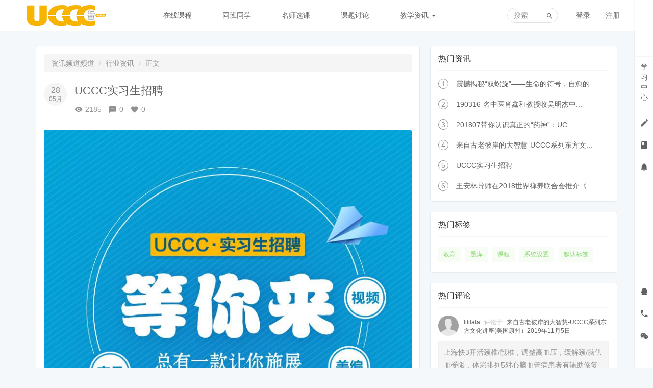

--- FILE ---
content_type: text/html; charset=UTF-8
request_url: https://uschinachan.cn/article/120
body_size: 7793
content:
<!DOCTYPE html>
<!--[if lt IE 7]>
<html class="lt-ie9 lt-ie8 lt-ie7"> <![endif]-->
<!--[if IE 7]>
<html class="lt-ie9 lt-ie8"> <![endif]-->
<!--[if IE 8]>
<html class="lt-ie9"> <![endif]-->
<!--[if gt IE 8]><!-->
<html> <!--<![endif]-->


<html lang="zh_CN" class="">
<head>
  <meta http-equiv="Content-Type" content="text/html; charset=UTF-8">
  <meta http-equiv="X-UA-Compatible" content="IE=edge,Chrome=1">
  <meta name="renderer" content="webkit">
  <meta name="viewport"
    content="width=device-width,initial-scale=1.0,minimum-scale=1.0,maximum-scale=1.0,user-scalable=no">
  <title>UCCC实习生招聘 - new - UCCC-Edu网络学院 - 国学智慧，网络学院 - Powered By EduSoho</title>
      <meta name="keywords"
          content="
"/>
    <meta name="description"
          content="等你来UCCC·实习生招聘　　运营、文案、设计、社群、视频总有一款让你施展来UCCC，收获强悍心态与一辈子正确的身心打开方式。　　不知道去哪实习？不知道要实习些什么？来UCCC杭州基地！这里是杭州优西..."/>
    <meta content="5NFPhdRJorGk1NswUKyLkXioVG398Sp7X9PNWJ3nQPc" name="csrf-token"/>
    <meta content="0" name="is-login"/>
    <meta content="1" name="is-open"/>
  

  
      <link rel="icon" href="/files/system/2018/07-12/2155131703e8696115.jpg?version=8.2.3" type="image/x-icon"/>
    <link rel="shortcut icon" href="/files/system/2018/07-12/2155131703e8696115.jpg?version=8.2.3" type="image/x-icon" media="screen"/>
  
  <!--[if lt IE 9]>
  <script src="/static-dist/libs/html5shiv.js?version=8.2.3"></script>
  <script src="/static-dist/es5-shim/es5-shim.js?version=8.2.3"></script>
  <script src="/static-dist/es5-shim/es5-sham.js?version=8.2.3"></script>
  <![endif]-->

          <link href="/static-dist/app/css/bootstrap.css?version=8.2.3" rel="stylesheet" />
<link href="/static-dist/app/css/main.css?version=8.2.3" rel="stylesheet" />
<link href="/static-dist/app/css/main-v2.css?version=8.2.3" rel="stylesheet" />

  <link href="/static-dist/app/css/main-green-light.css?version=8.2.3" rel="stylesheet" />
  <link href="/static-dist/app/css/header-white.css?version=8.2.3" rel="stylesheet" />


  
  </head>
<body class="es-main-green-light es-nav-white article-detail-page">

<!--[if lt IE 9]>
<script src="/static-dist/libs/fix-ie.js?version=8.2.3"></script>
<style>
  .lt-ie9 {
    overflow: hidden;
  }
  .ie-mask {
    z-index: 999999;
    position: fixed;
    top: 0;
    right: 0;
    bottom: 0;
    left: 0;
    filter: alpha(opacity=50);
    opacity: 0.5;
    background: #000;
  }
  .ie-alert-wrap {
    position: absolute;
    z-index: 1000000;
    margin: -200px auto 0;
    top: 50%;
    left: 0;
    right: 0;
    text-align: center;
  }
  .ie-alert {
    width: 514px;
    height: 397px;
    margin: 0 auto;
  }
  .ie-alert__chrome,
  .ie-alert__firefox {
    position: absolute;
    z-index: 1000001;
    display: block;
    bottom: 48px;
    width: 60px;
    height: 80px;
  }
  .ie-alert__chrome {
    left: 50%;
    margin-left: -80px;
  }
  .ie-alert__firefox {
    right: 50%;
    margin-right: -80px;
  }
</style>
<div class="ie-mask"></div>
<div class="ie-alert-wrap">
  <div class="ie-alert" style="background:url('/static-dist/app/img/browser/browser_update.png?version=8.2.3')">
    <a href="http://www.baidu.com/s?wd=%E8%B0%B7%E6%AD%8C%E6%B5%8F%E8%A7%88%E5%99%A8" target="_blank" class="ie-alert__chrome"></a>
    <a href="http://firefox.com.cn/download/" target="_blank" class="ie-alert__firefox"></a>
  </div>
</div>

<![endif]-->

  <div class="es-wrap">

          				      
<header class="es-header navbar">
  <div class="navbar-header">
    <div class="visible-xs  navbar-mobile">
      <a href="javascript:;" class="navbar-more js-navbar-more">
        <i class="es-icon es-icon-menu"></i>
      </a>
      <div class="html-mask"></div>
      <div class="nav-mobile">
        <form class="navbar-form" action="/search" method="get">
          <div class="form-group">
            <input class="form-control" placeholder="搜索" name="q">
            <button class="button es-icon es-icon-search"></button>
          </div>
        </form>

        <ul class="nav navbar-nav">
                        
      <li class="">
  <a href="http://www.uschinachan.cn/course/explore?filter%5Btype%5D=all&amp;filter%5Bprice%5D=all&amp;filter%5BcurrentLevelId%5D=all&amp;orderBy=recommendedSeq" >在线课程 </a>
  </li>      
      <li class="">
  <a href="/classroom/explore" >同班同学 </a>
  </li>      
      <li class="">
  <a href="/teacher" >名师选课 </a>
  </li>      
      <li class="">
  <a href="/group" >课题讨论 </a>
  </li>      
      <li class="nav-hover">
  <a href="/article" >教学资讯  <b class="caret"></b></a>
      <ul class="dropdown-menu" role="menu">
              <li><a href="http://uccc.uschinachan.cn/"  target="_blank">共创幸福</a></li>
          </ul>
  </li>          </ul>
      </div>
    </div>
        <a href="/" class="navbar-brand">
              <img src="/files/../files/system/2018/07-12/110520031b54941280.jpg">
          </a>
  </div>
  <nav class="collapse navbar-collapse">
    <ul class="nav navbar-nav clearfix hidden-xs " id="nav">
          
      <li class="">
  <a href="http://www.uschinachan.cn/course/explore?filter%5Btype%5D=all&amp;filter%5Bprice%5D=all&amp;filter%5BcurrentLevelId%5D=all&amp;orderBy=recommendedSeq" >在线课程 </a>
  </li>      
      <li class="">
  <a href="/classroom/explore" >同班同学 </a>
  </li>      
      <li class="">
  <a href="/teacher" >名师选课 </a>
  </li>      
      <li class="">
  <a href="/group" >课题讨论 </a>
  </li>      
      <li class="nav-hover">
  <a href="/article" >教学资讯  <b class="caret"></b></a>
      <ul class="dropdown-menu" role="menu">
              <li><a href="http://uccc.uschinachan.cn/"  target="_blank">共创幸福</a></li>
          </ul>
  </li>      </ul>
    <div class="navbar-user  left ">
      <ul class="nav user-nav">
                <li class="user-avatar-li nav-hover visible-xs">
          <a href="javascript:;" class="dropdown-toggle">
            <img class="avatar-xs" src="/assets/img/default/avatar.png?version=8.2.3">
          </a>
          <ul class="dropdown-menu" role="menu">
            <li class="user-nav-li-login">
              <a href="/login?goto=/article/120">
                <i class="es-icon es-icon-denglu"></i>登录
              </a>
            </li>
            <li class="user-nav-li-register">
              <a href="/register?goto=/article/120">
                <i class="es-icon es-icon-zhuce"></i>注册
              </a>
            </li>
                      </ul>
        </li>
        <li class="hidden-xs"><a href="/login?goto=/article/120">登录</a></li>
        <li class="hidden-xs"><a href="/register?goto=/article/120">注册</a></li>
                      </ul>
      <form class="navbar-form navbar-right hidden-xs hidden-sm" action="/search" method="get">
        <div class="form-group">
          <input class="form-control js-search" value="" name="q" placeholder="搜索">
          <button class="button es-icon es-icon-search"></button>
        </div>
      </form>
    </div>
  </nav>
</header>    
          
      <div id="content-container" class="container">
        
  <div class="article-detail row" id="detail-content">
    <!-- 主内容 -->
    <div class="col-md-8 article-detail-main">
      <section class="es-section article-content">
        <ol class="breadcrumb">
  <li><a href="/article">资讯频道频道</a></li>
      <li><a href="/article/category/news">行业资讯</a></li>
    <li class="active">正文</li>
</ol>
        
        <div class="article-metas">
  <div class="pull-left">
    <div class="date">
      <div class="day">28</div>
      <div class="month">05月</div>
    </div>
  </div>
  <div class="metas-body">
    <h2 class="title">
      UCCC实习生招聘
    </h2>
    <div class="sns">
      <span class="views-num">
        <i class="es-icon es-icon-visibility"></i>2185
      </span>
      <span class="comment-num">
        <i class="es-icon es-icon-textsms"></i>0
      </span>
      <span class="love-num">
        <i class="es-icon es-icon-favorite"></i><span class="js-like-num">0</span>
      </span>
    </div>
  </div>
</div>
        
        <div class="article-text">
  <p><img alt="" src="/files/default/2019/05-28/000254ed6a63884151.jpg" /></p>

<p><span style="font-family:'Microsoft YaHei';font-size:17px;text-align:justify;background-color:rgb(238,238,238);">等你来UCCC·实习生招聘</span><br style="font-family:'Microsoft YaHei';font-size:17px;text-align:justify;background-color:rgb(238,238,238);" /><span style="font-family:'Microsoft YaHei';font-size:17px;text-align:justify;background-color:rgb(238,238,238);">　　运营、文案、设计、社群、视频总有一款让你施展来UCCC，收获强悍心态与一辈子正确的身心打开方式。</span><br style="font-family:'Microsoft YaHei';font-size:17px;text-align:justify;background-color:rgb(238,238,238);" /><span style="font-family:'Microsoft YaHei';font-size:17px;text-align:justify;background-color:rgb(238,238,238);">　　不知道去哪实习？不知道要实习些什么？来UCCC杭州基地！这里是杭州优西文化公司与中美禅学院联合创办的【东方身心美学修馆】。</span><br style="font-family:'Microsoft YaHei';font-size:17px;text-align:justify;background-color:rgb(238,238,238);" /><span style="font-family:'Microsoft YaHei';font-size:17px;text-align:justify;background-color:rgb(238,238,238);">　　我们传授心法，让你的剑法发挥十倍威力。欧美的贵族子弟，在选专业前，多会上两年博雅学院。中国的你，四年专业培训后，想以积极的心态，斗志昂扬、能量满满地向生命高地冲刺的，来UCCC杭州基地实习，是你最明智的选择！</span><br style="font-family:'Microsoft YaHei';font-size:17px;text-align:justify;background-color:rgb(238,238,238);" /><span style="font-family:'Microsoft YaHei';font-size:17px;text-align:justify;background-color:rgb(238,238,238);">　　UCCC·中美禅学院，以打造东方精神贵族为已任。UCCC提出的新时代生存质量三标准：情绪正态，精力充沛，灵感常现。UCCC的心净身通系列课程，有专注力训练、负能量清理，有深度睡眠修复，也有增加能量与修复身体的各种单招。你来，协助我们产品立项，文案编写，社群运营，客服管理，平面美工，视频剪辑。我们希望你：有对东方文化的热爱，享受每晚集体练功打坐的喜悦。有相关的知识背景，有案例的会优先考虑。我们提供：集体宿舍，实习薪酬2000元/月+午餐补贴+业绩提成还等什么？</span><br style="font-family:'Microsoft YaHei';font-size:17px;text-align:justify;background-color:rgb(238,238,238);" /><span style="font-family:'Microsoft YaHei';font-size:17px;text-align:justify;background-color:rgb(238,238,238);">　　只有六个位置，快写下你想来的原因，上面列出的哪项工作是你最有心得的。当然专业背景肯定加分，但边干边学的心态与冲劲与能力，更是我们看中的。发到这里：18248400220@163.com</span><br style="font-family:'Microsoft YaHei';font-size:17px;text-align:justify;background-color:rgb(238,238,238);" /><span style="font-family:'Microsoft YaHei';font-size:17px;text-align:justify;background-color:rgb(238,238,238);">　　还有一个彩蛋偷偷告诉你，这六位幸运的小伙伴，已得到中美禅学院吴穗琼院长的承诺，亲自带你们！能跟在著名的亲爱的扶风老师身边，收获满满是决对的。</span></p>

</div>
        	
        
        <div class="article-tags">
  </div>

        <div class="article-sns">
  <a href="javascript:;" class="love js-article-like " data-like-url="/article/120/like" data-cancel-like-url="/article/120/canceLike"><i class="es-icon es-icon-favorite"></i><span class="js-like-num">0</span></a>
  <span class="es-share right">
    <a class="dropdown-toggle" href="javascript:;" data-toggle="dropdown">
      <i class="es-icon es-icon-share"></i>
    </a>
      
            
<div class="dropdown-menu  js-social-share-params" data-title="UCCC实习生招聘" data-summary="等你来UCCC·实习生招聘　　运营、文案、设计、社群、视频总有一款让你施展来UCCC，收获强悍心态与..." data-message="我正在看「UCCC实习生招聘」，关注「UCCC-Edu网络学院」，分享知识，成就未来。" data-url="https://uschinachan.cn/article/120" data-picture="">
  
  <a href="javascript:;" class="js-social-share" data-cmd="weixin" title="分享到微信" data-share="weixin" data-qrcode-url="/common/qrcode?text=https%3A//uschinachan.cn/article/120"><i class="es-icon es-icon-weixin"></i></a>
  <a href="javascript:;" class="js-social-share" data-cmd="tsina" title="分享到新浪微博" data-share="weibo"><i class="es-icon es-icon-weibo"></i></a>
  <a href="javascript:;" class="js-social-share" data-cmd="qq" title="分享到QQ好友" data-share="qq"><i class="es-icon es-icon-qq"></i></a>
  <a href="javascript:;" class="js-social-share" data-cmd="qzone" title="分享到QQ空间" data-share="qzone"><i class="es-icon es-icon-qzone"></i></a>

</div>
  </span>
</div>        
        	<div class="empty">
    你还没有登录，请先 <a href='/login?goto=/article/120'>登录或</a> <a href='/register?goto=/article/120'>注册！</a>

  </div>

        <ul class="comment-list thread-pripost-list">
      <li class="empty">还没有人评论，欢迎说说您的想法！</li>
  </ul>

<nav class="text-center">
    
</nav>
        
      </section>
    </div>
    
    <aside class="col-md-4 article-sidebar">
        <!-- 热门资讯 -->
    <div class="panel panel-default hot-article">
  <div class="panel-heading">
    <h3 class="panel-title"><i class="es-icon es-icon-whatshot"></i>热门资讯</h3>
  </div>
  <div class="panel-body">
                    <div class="media media-number">
            <div class="media-left">
              <span class="num">1</span>
            </div>
            <div class="media-body">
              <a class="link-dark" href="/article/106" title="震撼揭秘“双螺旋”——生命的符号，自愈的密码">震撼揭秘“双螺旋”——生命的符号，自愈的...</a>
            </div>
          </div>
                <div class="media media-number">
            <div class="media-left">
              <span class="num">2</span>
            </div>
            <div class="media-body">
              <a class="link-dark" href="/article/119" title="190316-名中医肖鑫和教授收吴明杰中医博士为徒补行拜师仪式在广州举行">190316-名中医肖鑫和教授收吴明杰中...</a>
            </div>
          </div>
                <div class="media media-number">
            <div class="media-left">
              <span class="num">3</span>
            </div>
            <div class="media-body">
              <a class="link-dark" href="/article/102" title="201807带你认识真正的“药神”：UCCC•时照学堂 7.28—8.3杭州禅七班">201807带你认识真正的“药神”：UC...</a>
            </div>
          </div>
                <div class="media media-number">
            <div class="media-left">
              <span class="num">4</span>
            </div>
            <div class="media-body">
              <a class="link-dark" href="/article/125" title="来自古老彼岸的大智慧-UCCC系列东方文化讲座(美国康州）2019年11月5日">来自古老彼岸的大智慧-UCCC系列东方文...</a>
            </div>
          </div>
                <div class="media media-number">
            <div class="media-left">
              <span class="num">5</span>
            </div>
            <div class="media-body">
              <a class="link-dark" href="/article/120" title="UCCC实习生招聘">UCCC实习生招聘</a>
            </div>
          </div>
                <div class="media media-number">
            <div class="media-left">
              <span class="num">6</span>
            </div>
            <div class="media-body">
              <a class="link-dark" href="/article/105" title="王安林导师在2018世界禅养联合会推介《安林双螺旋生命场》">王安林导师在2018世界禅养联合会推介《...</a>
            </div>
          </div>
            </div>
</div>


  <!-- 热门标签 -->
    <div class="panel panel-default hot-tag">
    <div class="panel-heading">
      <h3 class="panel-title"><i class="es-icon es-icon-loyalty"></i>热门标签</h3>
    </div>
    <div class="panel-body">
                        <a class="btn-tag" href="/article/tag/%E6%95%99%E8%82%B2"> 教育</a>
                                <a class="btn-tag" href="/article/tag/%E9%A2%98%E5%BA%93"> 题库</a>
                                <a class="btn-tag" href="/article/tag/%E8%AF%BE%E7%A8%8B"> 课程</a>
                                <a class="btn-tag" href="/article/tag/%E7%B3%BB%E7%BB%9F%E8%AE%BE%E7%BD%AE"> 系统设置</a>
                                <a class="btn-tag" href="/article/tag/%E9%BB%98%E8%AE%A4%E6%A0%87%E7%AD%BE"> 默认标签</a>
                  </div>
  </div>

  <!-- 热门评论 -->
  <div class="panel panel-default hot-comments">
    <div class="panel-heading">
      <h3 class="panel-title">
        <i class="es-icon es-icon-textsms"></i>热门评论
      </h3>
    </div>
    <div class="panel-body">

              <div class="media media-hot-comment">
        <div class="media-body">
          <div class="pull-left">
                <a class=" js-user-card" href="/user/148" data-card-url="/user/148/card/show" data-user-id="148">
                        <img class="avatar-sm" src="/assets/img/default/avatar.png">

  </a>
  
          </div>
          <div class="comments-info">
                <a class="link-dark " href="/user/148">lililala</a>
  
            <span class="mhs">评论于</span>
            <a class="link-dark" href="/article/125">来自古老彼岸的大智慧-UCCC系列东方文化讲座(美国康州）2019年11月5日</a>
          </div>
          <div class="comments-content">
           上海快3开活颈椎/骶椎，调整高血压，缓解颈/脑供血受限，体彩排列5对心脑血管病患者有辅助修复北京快3功能。
          </div>
        </div>
      </div>
        <div class="media media-hot-comment">
        <div class="media-body">
          <div class="pull-left">
                <a class=" js-user-card" href="/user/148" data-card-url="/user/148/card/show" data-user-id="148">
                        <img class="avatar-sm" src="/assets/img/default/avatar.png">

  </a>
  
          </div>
          <div class="comments-info">
                <a class="link-dark " href="/user/148">lililala</a>
  
            <span class="mhs">评论于</span>
            <a class="link-dark" href="/article/119">190316-名中医肖鑫和教授收吴明杰中医博士为徒补行拜师仪式在广州举行</a>
          </div>
          <div class="comments-content">
           自幼随父亲学习凤阳门道医，进修于广州中医学院，拜肖鑫和教授为师体彩排列5上海快3北京快3
          </div>
        </div>
      </div>
        <div class="media media-hot-comment">
        <div class="media-body">
          <div class="pull-left">
                <a class=" js-user-card" href="/user/148" data-card-url="/user/148/card/show" data-user-id="148">
                        <img class="avatar-sm" src="/assets/img/default/avatar.png">

  </a>
  
          </div>
          <div class="comments-info">
                <a class="link-dark " href="/user/148">lililala</a>
  
            <span class="mhs">评论于</span>
            <a class="link-dark" href="/article/105">王安林导师在2018世界禅养联合会推介《安林双螺旋生命场》</a>
          </div>
          <div class="comments-content">
           世界禅养联合会推介体彩排列5上海快3北京快3
          </div>
        </div>
      </div>
        <div class="media media-hot-comment">
        <div class="media-body">
          <div class="pull-left">
                <a class=" js-user-card" href="/user/109" data-card-url="/user/109/card/show" data-user-id="109">
                        <img class="avatar-sm" src="/files/user/2020/08-09/124500c7fbb0118327.png">

  </a>
  
          </div>
          <div class="comments-info">
                <a class="link-dark " href="/user/109">huaeryiy</a>
  
            <span class="mhs">评论于</span>
            <a class="link-dark" href="/article/102">201807带你认识真正的“药神”：UCCC•时照学堂 7.28—8.3杭州禅七班</a>
          </div>
          <div class="comments-content">
           1
          </div>
        </div>
      </div>
  
  </div>
</div>
<!-- 推荐资讯 -->
<div class="panel panel-default recommend-article">
  <div class="panel-heading">
    <h3 class="panel-title">
      <i class="es-icon es-icon-language"></i>推荐资讯频道
    </h3>
  </div>
  <div class="panel-body">
          <div class="empty">暂无推荐资讯频道</div>
      </div>
</div>

    </aside>
    
  </div>

      </div>

          
                                                                              <div class="es-footer-link">
  <div class="container">
    <div class="row">
      
<div class="col-md-8 footer-main clearfix">
  <div class="link-item ">
  <h3>友情链接</h3>
  <ul>
          <li>
        <a href="http://www.uschinachan.cn/page/4" target="_self">中美禅学院</a>
      </li>
          <li>
        <a href="http://uccc.uschinachan.cn/" target="_blank">共创幸福</a>
      </li>
      </ul>
</div>

  <div class="link-item ">
  <h3></h3>
  <ul>
          <li>
        <a href="" target="_self"></a>
      </li>
      </ul>
</div>

  <div class="link-item ">
  <h3>联系我们</h3>
  <ul>
          <li>
        <a href="http://www.uschinachan.cn/page/3" target="_blank">杭州</a>
      </li>
      </ul>
</div>

  <div class="link-item hidden-xs">
  <h3> </h3>
  <ul>
          <li>
        <a href="" target="_self"></a>
      </li>
      </ul>
</div>

  <div class="link-item hidden-xs">
  <h3>关于我们</h3>
  <ul>
          <li>
        <a href="http://www.uschinachan.cn/page/aboutus" target="_self">企业介绍</a>
      </li>
      </ul>
</div>

</div>

<div class="col-md-4 footer-logo hidden-sm hidden-xs">
  <a class="" href="" target="_self"><img src="/?version=8.2.3" alt=""></a>
  <div class="footer-sns">
            <a class="qrcode-popover top">
      <i class="es-icon es-icon-weixin"></i>
      <div class="qrcode-content">
        <img src="/files/system/block_picture_1592879751.jpeg?version=8.2.3" alt="">  
      </div>
    </a>
              </div>
</div>



    </div>
  </div>
</div>    
<footer class="es-footer">
  <div class="copyright">
    <div class="container">
            <script type="text/javascript" src="http://tajs.qq.com/stats?sId=65928467" charset="UTF-8"></script>

   
      <div class="mts">
                  课程内容版权均归 <a href="/">
  优西文化股份有限公司
</a> 所有

                          <a class="mlm" href="http://www.miibeian.gov.cn/" target="_blank">
             浙ICP备17024108号-1
          </a>
              </div>
    </div>
  </div>
</footer>
    
        
      </div>

            


<!-- 侧边栏快捷操作 -->
<div class="es-bar hidden-xs">

  <!-- 左侧列表 -->
  <div class="es-bar-menu">
  <ul class="bar-menu-top">
          <li data-id="#bar-user-center" class="bar-user">
    <a href="javascript:;" data-url="/esbar/my/study_center">学<br>习<br>中<br>心</a>
  </li>
        <li data-id="#bar-homework" data-toggle="tooltip" data-placement="left" title="我的考试/作业" data-trigger="hover" data-container=".es-bar">
  <a href="javascript:;" data-url="/esbar/my/practice/finished">
    <i class="es-icon es-icon-edit"></i>
  </a>
</li>    <li data-id="#bar-course-list" data-placement="left" data-toggle="tooltip" title="我的课程/班级" data-trigger="hover" data-container=".es-bar">
  <a data-url="/esbar/my/course" href="javascript:;">
    <i class="es-icon es-icon-book">
    </i>
  </a>
</li>      <li data-id="#bar-message" data-toggle="tooltip" data-placement="left" title="通知">
    <a href="javascript:;">
      <i class="es-icon es-icon-notifications"></i>
    </a>
  </li>
  </ul>
  <ul class="bar-menu-sns">
            <li class="popover-btn bar-qq-btn" data-container=".bar-qq-btn" data-title="QQ客服及QQ群" data-content-element="#bar-qq-content">
    <a><i class="es-icon es-icon-qq"></i></a>
  </li>
        <li class="popover-btn bar-phone-btn" data-container=".bar-phone-btn" data-title="电话客服" data-content-element="#bar-phone-content">
    <a><i class="es-icon es-icon-phone"></i></a>
  </li>
        <li class="popover-btn bar-weixin-btn" data-container=".bar-weixin-btn" data-content-element="#bar-weixin-content">
    <a><i class="es-icon es-icon-weixin"></i></a>
  </li>
    
        <li class="go-top" style="margin:-10px auto 0 auto;" data-toggle="tooltip" data-placement="left" title="回到顶端" data-trigger="hover" data-container=".es-bar">
      <a href="javascript:;">
        <i class="es-icon es-icon-keyboardarrowup" style="margin-bottom:-8px"></i>
        <span class="text-sm">TOP</span>
      </a>
    </li>
  </ul>
</div>

  <!-- 列表内容 -->
  
    <div class="bar-popover-content" style="display:none;">
    <div id="bar-qq-content">
          <div class="row mtm">
                    <div class="mbm text-overflow col-xs-12">
                          <a class="link-dark" href="http://wpa.qq.com/msgrd?v=3&uin=800023860&site=qq&menu=yes" target="_blank">
                            <img class="mrs" src="/assets/v2/img/bar_qq.png?version=8.2.3" alt="" title="点击这里给我发消息" alt="">
                <span alt="" title="uccc edu">uccc edu</span>
              </a>
            </div>
              </div>
          <hr>
          <div class="row">
                  <div class="mbm col-xs-12">
            <p class="text-overflow">
              <img class="mrs" src="/assets/v2/img/bar_qq_group.png?version=8.2.3" alt="">
              <span alt="" title="客服人员">客服人员</span>
            </p>

                          <p class="text-overflow">
                <span alt="" title="56451140">56451140</span>
              </p>
            
            
          </div>
              </div>
        </div>

    <div id="bar-phone-content">
              <p class="mtm"><i class="es-icon es-icon-accesstime mrm"></i>工作时间：9:00 - 18:00</p>
                    <p class="mtm"><i class="es-icon es-icon-phone mrm"></i>杭州优西文化创意股份有限公司:0571-28022356</p>
              <p class="mtm"><i class="es-icon es-icon-phone mrm"></i>杭州优西文化创意股份有限公司:18814881999</p>
                    <p class="mtm"><i class="es-icon es-icon-mail mrm"></i>邮箱： <a class="link-dark" href="mailto:ucccedu@126.com">ucccedu@126.com</a></p>
          </div>

          <div id="bar-weixin-content">
        <img width="110" class="img-responsive" src="/files/system/2020/06-23/1020215c9f43479399.jpeg?time=1592878823?version=8.2.3" alt="">
      </div>
      </div>
</div>      
    
        
      
  <div id="login-modal" class="modal" data-url="/login/ajax"></div>
  <div id="modal" class="modal"></div>
  <div id="attachment-modal" class="modal"></div>

    

  


  <script>
  if (typeof app === 'undefined') {
      var app = {};
  }
  app.version = '8.2.3';
  app.httpHost = 'https://uschinachan.cn';
  app.basePath = 'https://uschinachan.cn';
  app.theme = 'jianmo';

    
  var CLOUD_FILE_SERVER = ""; 

  app.config = {"api":{"weibo":{"key":""},"qq":{"key":""},"douban":{"key":""},"renren":{"key":""}},"loading_img_path":"\/assets\/img\/default\/loading.gif?version=8.2.3"};

  app.arguments = {};
      
  app.scripts = null;

  app.uploadUrl = '/file/upload';
  app.imgCropUrl = '/file/img/crop';
  app.lessonCopyEnabled = '0';
  app.cloudSdkCdn = '';
  app.lang = 'zh_CN';
</script>

<script src="/bundles/bazingajstranslation/js/translator.min.js?version=8.2.3"></script>
<script src="/anon/translations/js?locales=
zh_CN
"></script>

      <script src="/static-dist/libs/base.js?version=8.2.3"></script>
        <script src="/static-dist/app/js/common.js?version=8.2.3"></script>
        <script src="/static-dist/app/js/main.js?version=8.2.3"></script>
        <script src="/static-dist/libs/jquery-validation.js?version=8.2.3"></script>
        <script src="/static-dist/libs/es-ckeditor/ckeditor.js?version=8.2.3"></script>
        <script src="/static-dist/app/js/article/detail/index.js?version=8.2.3"></script>
        <script src="/static-dist/app/js/default/header/index.js?version=8.2.3"></script>
        <script src="/static-dist/app/js/share/index.js?version=8.2.3"></script>
        <script src="/static-dist/libs/perfect-scrollbar.js?version=8.2.3"></script>
        <script src="/static-dist/app/js/es-bar/index.js?version=8.2.3"></script>
  
<script type="text/javascript">
  window.seajsBoot && window.seajsBoot();
</script>

</body>
</html>

--- FILE ---
content_type: text/css
request_url: https://uschinachan.cn/static-dist/app/css/main.css?version=8.2.3
body_size: 83625
content:

@font-face {font-family: "es-icon";
  src: url(/static-dist/app/fonts/es-icon.eot); /* IE9*/
  src: url(/static-dist/app/fonts/es-icon.eot#iefix) format('embedded-opentype'), 
  url('[data-uri]') format('woff'),
  url(/static-dist/app/fonts/es-icon.ttf) format('truetype'), 
  url(/static-dist/app/fonts/es-icon.svg#es-icon) format('svg'); /* iOS 4.1- */
}

.es-icon {
  font-family:"es-icon" !important;
  font-size:16px;
  font-style:normal;
  -webkit-font-smoothing: antialiased;
  -moz-osx-font-smoothing: grayscale;
}

.es-icon-qrcode:before { content: "\E615"; }

.es-icon-search1:before { content: "\E6CD"; }

.es-icon-time:before { content: "\E69D"; }

.es-icon-likefill:before { content: "\E6CE"; }

.es-icon-like:before { content: "\E6CF"; }

.es-icon-videocam:before { content: "\E678"; }

.es-icon-home1:before { content: "\E6D0"; }

.es-icon-homefill:before { content: "\E6D1"; }

.es-icon-anonymous-iconfont:before { content: "\E666"; }

.es-icon-wenhao:before { content: "\E671"; }

.es-icon-dot:before { content: "\E68A"; }

.es-icon-add:before { content: "\E6D7"; }

.es-icon-close01:before { content: "\E68E"; }

.es-icon-view:before { content: "\E6A4"; }

.es-icon-youjian1:before { content: "\E6D6"; }

.es-icon-markzhuanhuan:before { content: "\E6C9"; }

.es-icon-icon_close_circle:before { content: "\E687"; }

.es-icon-focus:before { content: "\E69E"; }

.es-icon-angledoubleright:before { content: "\E67D"; }

.es-icon-angledoubleleft:before { content: "\E67E"; }

.es-icon-playcircleoutline:before { content: "\E66D"; }

.es-icon-zhongchuan:before { content: "\E7CC"; }

.es-icon-portrait:before { content: "\E65E"; }

.es-icon-accesstime:before { content: "\E658"; }

.es-icon-accountcircle:before { content: "\E668"; }

.es-icon-addbox:before { content: "\E65F"; }

.es-icon-checkbox:before { content: "\E660"; }

.es-icon-explore:before { content: "\E67F"; }

.es-icon-forum:before { content: "\E662"; }

.es-icon-history:before { content: "\E670"; }

.es-icon-removecircle:before { content: "\E66C"; }

.es-icon-thumbup:before { content: "\E659"; }

.es-icon-reply:before { content: "\E65A"; }

.es-icon-textsms:before { content: "\E657"; }

.es-icon-alarmon:before { content: "\E672"; }

.es-icon-assignment:before { content: "\E679"; }

.es-icon-assignmentind:before { content: "\E661"; }

.es-icon-keyboardarrowdown:before { content: "\E663"; }

.es-icon-keyboardarrowup:before { content: "\E664"; }

.es-icon-language:before { content: "\E65B"; }

.es-icon-link:before { content: "\E690"; }

.es-icon-livehelp:before { content: "\E680"; }

.es-icon-locallibrary:before { content: "\E66E"; }

.es-icon-loyalty:before { content: "\E65C"; }

.es-icon-mylibrarybooks:before { content: "\E67A"; }

.es-icon-mylocation:before { content: "\E669"; }

.es-icon-phone:before { content: "\E676"; }

.es-icon-permcontactcal:before { content: "\E66F"; }

.es-icon-publish:before { content: "\E66A"; }

.es-icon-removeredeye:before { content: "\E67B"; }

.es-icon-remove:before { content: "\E667"; }

.es-icon-addcircle:before { content: "\E66B"; }

.es-icon-search:before { content: "\E600"; }

.es-icon-mail:before { content: "\E601"; }

.es-icon-personadd:before { content: "\E602"; }

.es-icon-person:before { content: "\E604"; }

.es-icon-arrowdropdown:before { content: "\E603"; }

.es-icon-drafts:before { content: "\E605"; }

.es-icon-notifications:before { content: "\E606"; }

.es-icon-notificationsoff:before { content: "\E607"; }

.es-icon-notificationson:before { content: "\E608"; }

.es-icon-book:before { content: "\E609"; }

.es-icon-bookmarkoutline:before { content: "\E60A"; }

.es-icon-bookmark:before { content: "\E60B"; }

.es-icon-graphicclass:before { content: "\E60E"; }

.es-icon-description:before { content: "\E60F"; }

.es-icon-phone1:before { content: "\E610"; }

.es-icon-swaphoriz:before { content: "\E611"; }

.es-icon-audioclass:before { content: "\E60D"; }

.es-icon-flashclass:before { content: "\E612"; }

.es-icon-pptclass:before { content: "\E613"; }

.es-icon-videoclass:before { content: "\E614"; }

.es-icon-crown:before { content: "\E616"; }

.es-icon-exit:before { content: "\E617"; }

.es-icon-arrowback:before { content: "\E618"; }

.es-icon-arrowdropup:before { content: "\E619"; }

.es-icon-arrowforward:before { content: "\E61A"; }

.es-icon-chevronleft:before { content: "\E61B"; }

.es-icon-chevronright:before { content: "\E61C"; }

.es-icon-refresh:before { content: "\E61D"; }

.es-icon-menu:before { content: "\E61E"; }

.es-icon-android:before { content: "\E61F"; }

.es-icon-apple:before { content: "\E620"; }

.es-icon-comment:before { content: "\E621"; }

.es-icon-favoriteoutline:before { content: "\E622"; }

.es-icon-favorite:before { content: "\E623"; }

.es-icon-flag:before { content: "\E624"; }

.es-icon-help:before { content: "\E625"; }

.es-icon-home:before { content: "\E626"; }

.es-icon-importexport:before { content: "\E627"; }

.es-icon-lock:before { content: "\E628"; }

.es-icon-noteadd:before { content: "\E629"; }

.es-icon-power:before { content: "\E62A"; }

.es-icon-setting:before { content: "\E62B"; }

.es-icon-share:before { content: "\E62C"; }

.es-icon-starhalf:before { content: "\E62D"; }

.es-icon-staroutline:before { content: "\E62E"; }

.es-icon-star:before { content: "\E62F"; }

.es-icon-studydone:before { content: "\E630"; }

.es-icon-study:before { content: "\E631"; }

.es-icon-toc:before { content: "\E632"; }

.es-icon-calendar:before { content: "\E633"; }

.es-icon-contentcopy:before { content: "\E634"; }

.es-icon-delete:before { content: "\E635"; }

.es-icon-done:before { content: "\E636"; }

.es-icon-edit:before { content: "\E637"; }

.es-icon-filedownload:before { content: "\E638"; }

.es-icon-fileupdate:before { content: "\E639"; }

.es-icon-help1:before { content: "\E63A"; }

.es-icon-infooutline:before { content: "\E63B"; }

.es-icon-info:before { content: "\E63C"; }

.es-icon-send:before { content: "\E63D"; }

.es-icon-today:before { content: "\E63E"; }

.es-icon-viewlist:before { content: "\E63F"; }

.es-icon-viewmodule:before { content: "\E640"; }

.es-icon-visibilityoff:before { content: "\E641"; }

.es-icon-visibility:before { content: "\E642"; }

.es-icon-administrator:before { content: "\E643"; }

.es-icon-qq:before { content: "\E644"; }

.es-icon-qzone:before { content: "\E645"; }

.es-icon-renren:before { content: "\E646"; }

.es-icon-weibo:before { content: "\E65D"; }

.es-icon-weixin:before { content: "\E647"; }

.es-icon-done1:before { content: "\E649"; }

.es-icon-undone:before { content: "\E64A"; }

.es-icon-whatshot:before { content: "\E64B"; }

.es-icon-people:before { content: "\E64D"; }

.es-icon-school:before { content: "\E64C"; }

.es-icon-groupadd:before { content: "\E64E"; }

.es-icon-recentactors:before { content: "\E64F"; }

.es-icon-doneall:before { content: "\E650"; }

.es-icon-findinpage:before { content: "\E651"; }

.es-icon-headset:before { content: "\E652"; }

.es-icon-landscape:before { content: "\E653"; }

.es-icon-assignment1:before { content: "\E654"; }

.es-icon-accountwallet:before { content: "\E655"; }

.es-icon-dashboard:before { content: "\E656"; }

.es-icon-web:before { content: "\E67C"; }

.es-icon-check:before { content: "\E60C"; }

.es-icon-doing:before { content: "\E648"; }

.es-icon-diqiu:before { content: "\E6C5"; }

.es-icon-icattachfileblack24px:before { content: "\E681"; }

.es-icon-morehoriz:before { content: "\E665"; }

.es-icon-introduction1:before { content: "\E673"; }

.es-icon-introduction2:before { content: "\E674"; }

.es-icon-introduction3:before { content: "\E675"; }

.es-icon-videoplay:before { content: "\E677"; }

.es-icon-chatcircle:before { content: "\E682"; }

.es-icon-locationcircle:before { content: "\E683"; }

.es-icon-warning:before { content: "\E685"; }

.es-icon-eventnote:before { content: "\E686"; }

.es-icon-localplay:before { content: "\E684"; }

.es-icon-money:before { content: "\E688"; }

.es-icon-zuoye:before { content: "\E760"; }

.es-icon-write:before { content: "\E761"; }

.es-icon-lock1:before { content: "\E689"; }

.es-icon-iccheckcircleblack24px:before { content: "\E68B"; }

.es-icon-viewcomfy:before { content: "\E68C"; }

.es-icon-loading:before { content: "\E68D"; }

.es-icon-calendarok:before { content: "\E6A5"; }

.es-icon-self:before { content: "\E6C4"; }

.es-icon-trophy:before { content: "\E691"; }

.es-icon-iconfontjigou:before { content: "\E6D8"; }

.es-icon-arrowdropleft:before { content: "\E68F"; }

.es-icon-money1:before { content: "\E6DD"; }

.es-icon-hd:before { content: "\E6BB"; }

.es-icon-activity:before { content: "\E692"; }

.es-icon-column:before { content: "\E693"; }

.es-icon-answer:before { content: "\E694"; }

.es-icon-comment1:before { content: "\E695"; }

.es-icon-exam:before { content: "\E696"; }

.es-icon-topic:before { content: "\E697"; }

.es-icon-target:before { content: "\E698"; }

.es-icon-homework:before { content: "\E699"; }

.es-icon-speed:before { content: "\E69A"; }

.es-icon-lesson:before { content: "\E69B"; }

.es-icon-addcircle1:before { content: "\E69C"; }

.es-icon-friends:before { content: "\E69F"; }

.es-icon-assessment:before { content: "\E6A0"; }

.es-icon-assignment2:before { content: "\E6A1"; }

.es-icon-analysis:before { content: "\E6A2"; }

.es-icon-download:before { content: "\E6A3"; }

.es-icon-share1:before { content: "\E6CC"; }

.es-icon-change:before { content: "\E6BC"; }

.es-icon-icmorevertblack24px:before { content: "\E6A6"; }

.es-icon-data-order:before { content: "\E6A7"; }

.es-icon-loading1:before { content: "\E6E0"; }

.es-icon-zanting:before { content: "\E6A8"; }

.es-icon-huikanshimiao:before { content: "\E6A9"; }

.es-icon-quanping:before { content: "\E6AA"; }

.es-icon-bofang:before { content: "\E6AC"; }

.es-icon-tuichuquanping:before { content: "\E6AD"; }

.es-icon-lubogongkaike:before { content: "\E6B0"; }

.es-icon-putongkecheng:before { content: "\E6B1"; }

.es-icon-zhibokecheng:before { content: "\E6B2"; }

.es-icon-zhibokecheng2:before { content: "\E6B3"; }

.es-icon-zanting1:before { content: "\E6C6"; }

.es-icon-ting:before { content: "\E6B8"; }

.es-icon-sun:before { content: "\E6C3"; }

.es-icon-sousuo:before { content: "\E6B4"; }

.es-icon-yulan:before { content: "\E6B5"; }

.es-icon-xinxi:before { content: "\E6B6"; }

.es-icon-cuowu:before { content: "\E6B7"; }

.es-icon-yidong:before { content: "\E6B9"; }

.es-icon-huakuai:before { content: "\E6BA"; }

.es-icon-iconvolumelow:before { content: "\E6BD"; }

.es-icon-iconvolumehigh:before { content: "\E6BE"; }

.es-icon-player-volume-mute:before { content: "\E6BF"; }

.es-icon-forward5:before { content: "\E6AB"; }

.es-icon-forward10:before { content: "\E6AE"; }

.es-icon-replay5:before { content: "\E6AF"; }

.es-icon-replay10:before { content: "\E6C0"; }

.es-icon-rewardsolid:before { content: "\E6C2"; }

.es-icon-zhouqikechengtubiao1:before { content: "\E6C1"; }

.es-icon-newshotfill:before { content: "\E7C4"; }

.es-icon-newshot:before { content: "\E7C5"; }

.es-icon-qiehuan:before { content: "\E6D3"; }

.es-icon-link1:before { content: "\E6DF"; }

.es-icon-caret-down-circle:before { content: "\E76F"; }

.es-icon-caret-up-circle:before { content: "\E771"; }

.es-icon-trophy1:before { content: "\E6DA"; }

.es-icon-icon-calendar-o:before { content: "\E6CA"; }

.es-icon-remen:before { content: "\E6CB"; }

.es-icon-qr-code:before { content: "\E6DE"; }

.es-icon-subtitle:before { content: "\E783"; }

.es-icon--check-circle:before { content: "\E6C7"; }

.es-icon-undone-check:before { content: "\E6C8"; }

.es-icon-share_fill:before { content: "\E6D2"; }

.es-icon-kaoshi:before { content: "\E6D9"; }

.es-icon-zhuce:before { content: "\E6D4"; }

.es-icon-denglu:before { content: "\E6D5"; }

.es-icon-cloud-ask:before { content: "\E95A"; }

.es-icon-gangweitubiao:before { content: "\E6DB"; }

.es-icon-jifen:before { content: "\E6DC"; }

@charset "UTF-8";
/*
*1、注释编译阶段会忽略，写注释！
*2、多用组合，减少业务less,业务less需要注视清楚业务目录，并且业务之间less不要产生依赖;
*3、目前仍处于新老版本更替阶段
*4、注视为老的样式或者即将弃用的样式不要在使用
*/
/* =========================== main-color =========================== */
/* =========================== media =========================== */
.img-full {
  display: block;
  height: auto;
  width: 100%;
}
.es-box-shadow {
  -webkit-box-shadow: 0 1px 2px 0 rgba(0, 0, 0, 0.1);
  -moz-box-shadow: 0 1px 2px 0 rgba(0, 0, 0, 0.1);
  box-shadow: 0 1px 2px 0 rgba(0, 0, 0, 0.1);
}
.group-page .group-post-list .metas {
  font-size: 12px;
  color: #999;
  margin-bottom: 10px;
}
.group-page .group-post-list .metas .floor {
  float: right;
}
.group-page .group-post-list .content {
  margin-bottom: 20px;
  word-break: break-all;
}
.group-page .group-post-list .actions {
  text-align: right;
  font-size: 12px;
  margin: 5px 0;
}
.group-page .group-post-list .well {
  background: #f9f9f9;
}
.group-page .group-post-list .well .actions {
  text-align: left;
  margin: 15px 0;
}
.group-page .hideContent {
  border: 1px solid #999;
  padding: 10px;
}
.group-page .hideContent h4 {
  color: #999;
  text-align: center;
  font-size: 14px;
}
.thread-list .media-object {
  width: 36px;
}
.thread-list .title {
  vertical-align: middle;
}
.thread-list .metas {
  font-size: 12px;
  color: #999;
}
.thread-list .metas .userImg {
  vertical-align: bottom;
}
.thread-list .metas .divider {
  margin: 0 5px;
  color: #ccc;
}
.group-media-sm {
  margin-bottom: 15px;
}
.group-media-sm .media-object {
  width: 60px;
  height: 60px;
}
.course-title {
  line-height: 32px;
  margin: 8px 0 16px 0;
}
#course-student-list .media {
  position: relative;
}
#course-student-list .media .progress {
  position: absolute;
  top: 12px;
  left: 180px;
  width: 150px;
  margin: 0;
}
.thread {
  margin-bottom: 50px;
  overflow-x: auto;
  overflow-y: hidden;
}
.thread-header {
  margin-bottom: 15px;
}
.thread-title {
  font-size: 20px;
  line-height: 36px;
  margin: 0;
  padding: 0;
  margin-bottom: 5px;
  word-wrap: break-word;
  overflow: hidden;
}
.thread-event-title {
  font-size: 20px;
  line-height: 36px;
  margin: 0;
  padding: 0;
  word-wrap: break-word;
  overflow: hidden;
}
.thread-event-title-bar {
  margin-top: 10px;
}
.thread-metas {
  color: #999;
  font-size: 12px;
}
.thread-body {
  margin-bottom: 15px;
  word-wrap: break-word;
  overflow: hidden;
}
.thread-body img {
  max-width: 100%;
  height: auto;
}
.thread-footer {
  text-align: right;
}
.thread-posts-heading {
  font-size: 18px;
  padding-bottom: 10px;
  border-bottom: 3px solid #eee;
  margin-bottom: 20px;
  color: #000;
}
.thread-posts-heading .glyphicon {
  color: #ccc;
  font-size: 12px;
  margin-right: 5px;
}
.thread-post {
  overflow: visible;
}
.show-user {
  color: #BDB76B;
  font-size: 18px;
}
.thread pre,
.thread-post pre {
  overflow-x: scroll;
  word-wrap: normal;
}
.thread-post-dropdown {
  float: right;
  position: relative;
}
.thread-post-dropdown .dropdown-toggle {
  text-decoration: none;
}
.thread-post .thread-post-dropdown .dropdown-toggle {
  visibility: hidden;
}
.thread-post:hover .thread-post-dropdown .dropdown-toggle {
  visibility: visible;
}
.thread-post-action {
  text-align: right;
  font-size: 12px;
  visibility: hidden;
}
.thread-post:hover .thread-post-action {
  visibility: visible;
}
.thread-list-small {
  font-size: 13px;
}
.thread-list-small .metas {
  font-size: 12px;
  color: #999;
}
.thread-list-small .metas a {
  color: #777;
}
.thread-list-small .thread-item-body {
  padding-left: 10px;
  padding-right: 10px;
}
.thread-list-small .thread-item-body .title-icon {
  display: inline-block;
  width: 20px;
}
.thread-list-small .thread-item-body .title-icon i {
  font-size: 14px;
}
.thread-show .thread-breadcrumb {
  font-size: 13px;
  margin-bottom: 6px;
}
.thread-show .thread-title {
  margin-top: 0;
  margin-bottom: 0;
  font-size: 18px;
  color: inherit;
  font-weight: bold;
  line-height: 1;
  display: inline;
}
.thread-show .thread-metas {
  margin-top: 6px;
}
.thread-post-list .metas {
  font-size: 13px;
}
.thread-post-list .metas .nickname {
  font-weight: bold;
}
.thread-post-list .user-avatar img {
  width: 48px;
  height: 48px;
}
.thread-post-list .thread-post-interaction {
  font-size: 13px;
}
.thread-post-list .thread-post-interaction .interaction {
  margin-right: 10px;
}
.thread-subpost-list .user-avatar img {
  width: 32px;
  height: 32px;
}
.thread-subpost-container {
  margin-top: 10px;
  padding: 10px;
  background-color: #fdfdfd;
  border-radius: 3px;
  border: 1px solid #fdfdfd;
}
.thread-subpost-morebar {
  margin-top: 10px;
  margin-bottom: 10px;
  font-size: 13px;
}
.thread-subpost-form {
  margin-top: 10px;
}
.thread-subpost-list .thread-subpost {
  margin-top: 10px;
  padding-bottom: 10px;
  border-color: #f6f6f6;
}
.thread-subpost-list .thread-subpost:first-child {
  margin-top: 0px;
}
.thread-subpost-list .thread-subpost:last-child {
  padding-bottom: 0px;
}
.thread-post-list .thread-post .thread-post-manage-dropdown {
  visibility: hidden;
}
.thread-post-list .thread-post:hover .thread-post-manage-dropdown {
  visibility: visible;
}
.thread-post-list .thread-post:hover .thread-subpost .thread-post-manage-dropdown {
  visibility: hidden;
}
.thread-post-list .thread-subpost:hover .thread-post-manage-dropdown {
  visibility: visible !important;
}
.live-label {
  font-size: 12px;
  font-weight: normal;
}
.live-course-list div.course-about {
  margin: 0 0 5px;
}
.live-course-list .live-course-lesson {
  font-size: 12px;
  margin-bottom: 5px;
  color: #777;
}
.live-course-list .live-course-lesson .live-time {
  color: #428bca;
}
.live-rating-course .first-rating {
  display: block;
}
.live-rating-course .other-rating {
  display: none;
}
.live-rating-course .rank_num {
  display: inline-block;
  background-color: #66bc4e;
  color: white;
  width: 20px;
  height: 20px;
  text-align: center;
  float: left;
  margin-right: 10px;
}
.float-consult {
  position: fixed;
  right: 0;
  top: 50%;
  visibility: hidden;
  z-index: 999;
}
.float-consult .popover {
  width: 250px;
  color: #444;
  cursor: default;
  -webkit-user-select: text;
  -moz-user-select: text;
  -ms-user-select: text;
  user-select: text;
}
.float-consult .popover .qrcode {
  max-width: 220px;
}
.float-consult .consult-contents {
  display: none;
}
.float-consult .es-icon {
  font-size: 20px;
  font-style: normal;
}
#float-consult h3.popover-title {
  padding: 8px 14px;
}
.float-consult-qq-btn .popover img {
  width: 25px;
  height: 25px;
}
.float-consult-qq-btn .popover p {
  margin: 0 0 6px;
}
.float-consult .btn {
  padding: 6px 12px;
  -webkit-border-radius: 0;
  -moz-border-radius: 0;
  border-radius: 0;
  color: #fff;
}
.float-consult .btn:first-child {
  border-top-left-radius: 4px;
  border-top-right-radius: 4px;
}
.float-consult .btn:last-child {
  border-bottom-left-radius: 4px;
  border-bottom-right-radius: 4px;
}
.float-consult .btn-consult-warning {
  background: #ffa51f;
  border-color: #ee940e;
}
.float-consult .btn-consult-warning:hover {
  background: #ee940e;
  border-color: #dd8300;
}
.float-consult .btn-consult-danger {
  background: #ed3e3e;
  border-color: #dc2d2d;
}
.float-consult .btn-consult-danger:hover {
  background: #dc2d2d;
  border-color: #cb1c1c;
}
.float-consult .btn-consult-default {
  background: #43bc60;
  border-color: #32ab4f;
}
.float-consult .btn-consult-default:hover {
  background: #32ab4f;
  border-color: #219a3e;
}
.conversation-list .media-heading {
  font-size: 14px;
  margin-bottom: 10px;
}
.conversation-list .media {
  cursor: pointer;
}
.conversation-list .media .actions {
  visibility: hidden;
}
.conversation-list .media:hover .actions {
  visibility: visible;
}
.conversation-list .conversation-footer {
  color: #999;
  font-size: 13px;
}
.notification-list .media-object {
  color: #999;
  font-size: 20px;
}
.notification-list .notification-body {
  margin-bottom: 6px;
}
.notification-list .notification-footer {
  font-size: 12px;
  color: #999;
}
.notification-list blockquote {
  font-size: 13px;
  padding: 5px 10px;
  margin: 5px 0;
  color: #666;
}
.message-list .media {
  border-bottom: none;
}
.message-list .media > .pull-left {
  margin-right: 0;
}
.message-list .media > .pull-right {
  margin-left: 0;
}
.message-list .popover {
  position: relative;
  display: block;
  margin: 0 20px 0 20px;
  max-width: 100%;
}
.message-list .message-me .popover {
  margin-left: 70px;
  background: #fafafa;
}
.message-list .message-she .popover {
  margin-right: 70px;
}
.message-list .popover .arrow {
  top: 24px;
}
.message-list .message-me .popover .arrow:after {
  border-left-color: #fafafa;
}
.message-list .message-content {
  margin-bottom: 10px;
}
.message-list .message-footer {
  font-size: 12px;
}
.message-list .message-actions {
  float: right;
  visibility: hidden;
}
.message-list .media:hover .message-actions {
  visibility: visible;
}
.notebook-list .media {
  cursor: pointer;
}
.notebook-list .media-object {
  max-width: 150px;
}
.notebook-list .notebook-metas {
  color: #999;
  margin: 5px 0 10px 0px;
}
.notebook-list .media .notebook-go {
  visibility: hidden;
}
.notebook-list .media:hover .notebook-go {
  visibility: visible;
}
.notebook-heading {
  line-height: 48px;
  background: #f3f3f3;
  padding: 8px;
  border: 1px solid #ccc;
}
.notebook-heading .notebook-back-btn {
  margin: 11px 10px 0 0;
}
.notebook-heading .notebook-icon {
  width: 80px;
  height: 45px;
}
.notebook-body {
  border: 1px solid #ccc;
  border-top-width: 0;
}
.notebook-note {
  padding: 15px;
  border-bottom: 1px solid #e3e3e3;
}
.notebook-note:hover {
  background: #f6f6f6;
}
.notebook-note-collapsed {
  cursor: pointer;
}
.notebook-note .notebook-note-summary {
  display: none;
}
.notebook-note-collapsed .notebook-note-summary {
  display: block;
}
.notebook-note .notebook-note-body {
  display: block;
}
.notebook-note-collapsed .notebook-note-body {
  display: none;
}
.notebook-note-heading {
  margin-bottom: 8px;
  font-weight: bold;
  color: #444;
}
.notebook-note-length {
  font-weight: normal;
  color: #999;
  font-size: 12px;
}
.notebook-note-collapse-bar {
  background: #eee;
  text-align: center;
  color: #999;
  cursor: pointer;
}
.notebook-note-actions {
  margin: 5px 0;
}
.note-list .like {
  cursor: pointer;
}
.note-list .like em {
  font-style: normal;
  font-weight: normal;
}
.note-list .liked {
  color: #eb7350;
}
.note-list .like:hover {
  color: #eb7350;
}
.es-row-wrap {
  margin-bottom: 20px;
  background: #fff;
  border: 1px solid #e4ecf3;
  -webkit-box-shadow: 0 1px 2px 0 rgba(0, 0, 0, 0.1);
  -moz-box-shadow: 0 1px 2px 0 rgba(0, 0, 0, 0.1);
  box-shadow: 0 1px 2px 0 rgba(0, 0, 0, 0.1);
}
.es-row-wrap .row {
  margin-left: 10px;
  margin-right: 10px;
}
.es-row-wrap .page-header {
  margin-top: 25px;
}
.es-row-wrap .page-header h1 {
  font-size: 24px;
  word-break: break-all;
}
.course-wide-list {
  list-style: none;
  margin: 0;
  padding: 0;
}
.course-wide-list .course-item {
  border: 1px solid #ddd;
  margin-bottom: 20px;
  border-radius: 5px;
}
.course-wide-list .course-item:hover {
  background: #f9f9f9;
}
.course-wide-list .course-picture-link {
  float: left;
}
.course-wide-list .course-picture {
  width: 230px;
  border-top-left-radius: 4px;
  border-bottom-left-radius: 4px;
}
.course-wide-list .course-body {
  margin: 15px 15px 0px 245px;
}
.courses-selected .course-body {
  margin: 15px 15px 0px 300px;
}
@media (max-width: 600px) {
  .course-wide-list .course-picture-link {
    float: none;
    display: block;
  }
  .course-wide-list .course-picture {
    display: block;
    width: 100%;
  }
  .course-wide-list .course-body {
    margin-left: 15px;
    margin-bottom: 15px;
  }
}
.course-wide-list .course-price-info {
  float: right;
}
.course-wide-list .course-title {
  margin: 10px 0 10px;
  word-break: break-all;
}
.course-wide-list .course-title a {
  color: #555;
  font-weight: bold;
}
.course-wide-list .course-about {
  margin: 0 0 15px;
  color: #666;
}
.course-wide-list .teacher {
  float: left;
  width: 180px;
}
.course-wide-list .teacher-avatar {
  float: left;
  display: block;
  width: 30px;
  height: 30px;
  border-radius: 3px;
  margin-right: 5px;
}
.course-wide-list .teacher-nickname {
  font-size: 12px;
  font-weight: bold;
  color: #555;
}
.course-wide-list .teacher-title {
  color: #777;
  font-size: 12px;
}
.course-wide-list .course-metas {
  float: right;
  text-align: right;
  margin-top: 10px;
}
.course-wide-list .course-price {
  color: #e57259;
  font-size: 16px;
}
.course-wide-list .divider {
  width: 1px;
  border-left: 1px solid #ccc;
  margin: 0 5px;
}
.page-message-container {
  width: 700px;
  margin: 0 auto;
  margin-bottom: 40px;
}
@media (max-width: 767px) {
  .page-message-container {
    width: 100%;
  }
}
.modal .page-message-container {
  width: auto;
  margin: 20px 20px;
}
.page-message-panel {
  background: #fff;
  border: 1px solid #ccc;
  padding: 50px 50px;
}
.modal .page-message-panel {
  border: none;
}
.page-message-heading {
  margin-bottom: 25px;
}
.page-message-title {
  margin: 0;
  padding: 0;
  line-height: 1;
  font-size: 24px;
}
.page-message-body {
  font-size: 16px;
}
.promoted-teacher {
  text-align: center;
}
.promoted-teacher .avatar {
  width: 80px;
  height: 80px;
  border: 3px solid #f5f5f5;
  border-radius: 50px;
  display: inline-block;
}
.promoted-teacher .nickname {
  margin-top: 5px;
  display: block;
  color: #333;
  text-decoration: none;
}
.promoted-teacher .title {
  margin-top: 3px;
  color: #777;
}
.promoted-teacher .about {
  margin: 5px 0;
  padding-top: 5px;
  text-align: left;
  font-size: 13px;
  color: #555;
  border-top: 1px dashed #ccc;
}
.promoted-teacher .more {
  text-align: right;
  font-size: 12px;
}
.site-navbar {
  border-radius: 0;
  background-color: #363e45;
  z-index: 1024;
}
.site-navbar .navbar-brand {
  color: #fff;
}
.site-navbar .navbar-brand-logo {
  margin-left: -10px;
  padding-left: 15px;
  padding-right: 15px;
  float: left;
}
.site-navbar .navbar-brand-logo img {
  height: 50px;
}
.site-navbar .navbar-nav > li > a {
  color: #fff;
}
.site-navbar .navbar-nav > li > a:hover,
.site-navbar .navbar-nav > li > a:focus {
  background-color: #3a485d;
}
.site-navbar .navbar-nav > .active > a,
.site-navbar .navbar-nav > .active > a:hover,
.site-navbar .navbar-nav > .active > a:focus,
.site-navbar .navbar-nav > .open > a,
.site-navbar .navbar-nav > .open > a:hover,
.site-navbar .navbar-nav > .open > a:focus {
  color: #ffffff;
  background-color: #3a485d;
}
.site-navbar .badge-container {
  position: relative;
}
.site-navbar .badge-container .badge {
  position: absolute;
  top: 5px;
  right: 5px;
  font-size: 11px;
  background: #f60;
  padding: 2px 5px;
  border-radius: 12px;
}
.toolbar-nav .glyphicon-download-alt .badge {
  padding: 1px 5px;
  position: absolute;
  font-style: normal;
  color: #999;
  background-color: #DDD;
}
.site-navbar .mobile-badge-container .badge {
  position: absolute;
  top: 5px;
  right: 5px;
  font-size: 11px;
  background: #5bc0de;
  padding: 2px 5px;
  border-radius: 12px;
}
.status-side ul {
  padding-left: 0;
  list-style: none;
}
.status-side li {
  overflow: hidden;
}
.status-side li img {
  width: 50px;
  height: 50px;
}
.text-list {
  list-style: none;
  padding: 0;
  margin: 0;
}
.text-list li {
  border-bottom: 1px solid #e3e3e3;
  padding: 8px 0;
}
.money {
  color: #f40;
  font-size: 22px;
}
.origin-price {
  font-size: 12px;
}
.datetimepicker table tr td.active:active,
.datetimepicker table tr td.active:hover:active,
.datetimepicker table tr td.active.disabled:active,
.datetimepicker table tr td.active.disabled:hover:active,
.datetimepicker table tr td.active.active,
.datetimepicker table tr td.active:hover.active,
.datetimepicker table tr td.active.disabled.active,
.datetimepicker table tr td.active.disabled:hover.active {
  background: #43bc60;
}
.datetimepicker table tr td span.active:active,
.datetimepicker table tr td span.active:hover:active,
.datetimepicker table tr td span.active.disabled:active,
.datetimepicker table tr td span.active.disabled:hover:active,
.datetimepicker table tr td span.active.active,
.datetimepicker table tr td span.active:hover.active,
.datetimepicker table tr td span.active.disabled.active,
.datetimepicker table tr td span.active.disabled:hover.active {
  background: #43bc60;
}
.es-footer {
  position: relative;
}
.es-footer .copyright {
  background: #212121;
  border-top: 1px solid #444;
  text-align: center;
  padding: 20px 0;
  line-height: 30px;
  color: #c1c1c1;
}
@media (max-width: 767px) {
  .es-footer .copyright {
    padding: 10px 0;
    line-height: 20px;
  }
}
.es-footer .copyright a {
  color: #c1c1c1;
  -webkit-transition: all 0.3s ease;
  -moz-transition: all 0.3s ease;
  -o-transition: all 0.3s ease;
  transition: all 0.3s ease;
}
.es-footer .copyright a:hover {
  -webkit-transition: all 0.3s ease;
  -moz-transition: all 0.3s ease;
  -o-transition: all 0.3s ease;
  transition: all 0.3s ease;
  color: #fff;
}
.es-footer-link {
  background: #2e2e2e;
  padding: 55px 0;
  border-bottom: 1px solid #111;
}
@media (max-width: 767px) {
  .es-footer-link {
    padding: 20px 0;
  }
}
.footer-main .link-item {
  width: 20%;
  float: left;
  padding: 0 10px;
}
@media (max-width: 767px) {
  .footer-main .link-item {
    width: 33.33%;
    padding: 0 5px;
  }
}
.footer-main h3 {
  font-size: 16px;
  color: #eee;
  margin-top: 0;
  margin-bottom: 30px;
}
@media (max-width: 767px) {
  .footer-main h3 {
    font-size: 16px;
    margin-bottom: 20px;
  }
}
.footer-main ul {
  padding: 0;
  margin-bottom: 0;
  list-style-type: none;
}
.footer-main ul li {
  margin-top: 20px;
}
@media (max-width: 767px) {
  .footer-main ul li {
    margin-top: 10px;
  }
}
.footer-main a {
  color: #c1c1c1;
  -webkit-transition: all 0.3s ease;
  -moz-transition: all 0.3s ease;
  -o-transition: all 0.3s ease;
  transition: all 0.3s ease;
}
.footer-main a:hover {
  color: #fff;
  -webkit-transition: all 0.3s ease;
  -moz-transition: all 0.3s ease;
  -o-transition: all 0.3s ease;
  transition: all 0.3s ease;
}
.footer-logo {
  margin-top: 10px;
  text-align: center;
}
.footer-logo > a > img {
  height: 64px;
}
.footer-logo .footer-sns {
  margin-top: 30px;
}
.footer-logo .footer-sns > a {
  display: inline-block;
}
.footer-logo .footer-sns i {
  display: block;
  width: 40px;
  height: 40px;
  line-height: 40px;
  margin: 0 10px;
  font-size: 24px;
  vertical-align: middle;
  border-radius: 50%;
  color: #fff;
  text-align: center;
  -webkit-transition: all 0.3s ease;
  -moz-transition: all 0.3s ease;
  -o-transition: all 0.3s ease;
  transition: all 0.3s ease;
}
.footer-logo .footer-sns i:hover {
  -webkit-transition: all 0.3s ease;
  -moz-transition: all 0.3s ease;
  -o-transition: all 0.3s ease;
  transition: all 0.3s ease;
}
.footer-logo .footer-sns i.es-icon-weibo {
  background: #e6162d;
}
.footer-logo .footer-sns i.es-icon-weibo:hover {
  background: #c4000b;
}
.footer-logo .footer-sns i.es-icon-weixin {
  background: #1ec354;
}
.footer-logo .footer-sns i.es-icon-weixin:hover {
  background: #00a132;
}
.footer-logo .footer-sns i.es-icon-apple {
  background: #3793f1;
}
.footer-logo .footer-sns i.es-icon-apple:hover {
  background: #1571cf;
}
.footer-logo .footer-sns i.es-icon-android {
  background: #78c257;
}
.footer-logo .footer-sns i.es-icon-android:hover {
  background: #56a035;
}
.navbar {
  margin-bottom: 0;
  z-index: 99;
  -webkit-border-radius: 0;
  -moz-border-radius: 0;
  border-radius: 0;
}
.navbar-collapse {
  border-top: none;
}
.es-header {
  background: #212121;
  height: 60px;
  border: none;
  padding: 0 20px;
}
.es-header .container {
  position: relative;
}
.es-header .collapse {
  display: block;
}
@media (max-width: 767px) {
  .es-header .navbar-header {
    text-align: center;
    float: none;
  }
  .es-header .navbar-header .navbar-brand {
    display: inline-block;
    float: none;
  }
}
.es-header .navbar-header .navbar-brand {
  height: 60px;
  line-height: 50px;
  padding: 5px 10px;
  color: #fff;
}
@media (max-width: 767px) {
  .es-header .navbar-header .navbar-brand {
    padding: 10px;
    line-height: 40px;
  }
}
.es-header .navbar-header .navbar-brand > img {
  height: 50px;
  width: auto;
}
@media (max-width: 767px) {
  .es-header .navbar-header .navbar-brand > img {
    height: 40px;
  }
}
@media (max-width: 991px) {
  .es-header .nav.navbar-nav {
    margin-left: 0;
    margin-right: 0;
  }
}
.es-header .nav.navbar-nav > li > a {
  padding: 20px 30px;
  line-height: 20px;
  color: #c1c1c1;
  background: none;
  -webkit-transition: all 0.3s ease;
  -moz-transition: all 0.3s ease;
  -o-transition: all 0.3s ease;
  transition: all 0.3s ease;
}
@media (max-width: 1199px) {
  .es-header .nav.navbar-nav > li > a {
    padding-left: 20px;
    padding-right: 20px;
  }
}
@media (max-width: 991px) {
  .es-header .nav.navbar-nav > li > a {
    padding-left: 10px;
    padding-right: 10px;
  }
}
.es-header .nav.navbar-nav > li.open.active > a,
.es-header .nav.navbar-nav > li.open > a:hover,
.es-header .nav.navbar-nav > li.open > a:focus,
.es-header .nav.navbar-nav > li.open > a,
.es-header .nav.navbar-nav > li.active > a,
.es-header .nav.navbar-nav > li > a:hover,
.es-header .nav.navbar-nav > li > a:focus {
  background: none;
  color: #fff;
  -webkit-transition: all 0.3s ease;
  -moz-transition: all 0.3s ease;
  -o-transition: all 0.3s ease;
  transition: all 0.3s ease;
}
.es-header .nav.navbar-nav .navbar-toggle {
  padding: 5px 15px;
  background: #1abc9c;
}
.es-header .nav.navbar-nav .navbar-toggle .icon-bar {
  background: #fff;
}
.es-header .navbar-form {
  margin: 15px 10px;
}
@media (max-width: 1199px) {
  .es-header .navbar-form {
    margin: 15px 0;
  }
}
.navbar-mobile {
  position: absolute;
  top: 0;
  left: 0;
}
.navbar-mobile .navbar-more {
  position: relative;
  padding: 20px 10px;
  line-height: 20px;
  display: block;
  color: #fff;
  z-index: 1001;
}
.navbar-mobile .nav-mobile {
  position: absolute;
  left: 0;
  top: 0;
  bottom: 0;
  width: 250px;
  overflow-x: hidden;
  overflow-y: auto;
  background: #3f3f3f;
  -webkit-transform: translate3d(-100%, 0, 0);
  -moz-transform: translate3d(-100%, 0, 0);
  transform: translate3d(-100%, 0, 0);
}
.navbar-mobile .nav {
  float: none;
  text-align: left;
  padding: 0 20px;
}
.navbar-mobile .dropdown-menu > li > a {
  color: #fff;
}
.navbar-mobile .navbar-form {
  width: 80%;
  margin: 60px auto 20px auto;
}
.navbar-mobile .navbar-form .form-control {
  width: 100%;
}
.navbar-form {
  margin: 10px;
  -webkit-box-shadow: none;
  -moz-box-shadow: none;
  box-shadow: none;
}
@media (max-width: 767px) {
  .navbar-form {
    margin-left: 0;
    margin-right: 0;
  }
}
.navbar-form .form-group {
  position: relative;
}
.navbar-form .form-control {
  height: 30px;
  width: 100px;
  border-radius: 20px;
  line-height: 28px;
  padding: 0 24px 0 12px;
  -webkit-transition: all 0.3s ease;
  -moz-transition: all 0.3s ease;
  -o-transition: all 0.3s ease;
  transition: all 0.3s ease;
  border-color: #fff;
}
.navbar-form .form-control.active {
  width: 150px;
}
.navbar-form .button {
  position: absolute;
  right: 2px;
  top: 6px;
  border: none;
  background: none;
}
.nav > li.nav-more li .dropdown-menu {
  left: 100%;
  top: 0;
}
.nav > li.nav-more.open li:hover .dropdown-menu {
  display: block;
}
.nav > li.nav-more .open > a,
.nav > li.nav-more .open.active > a,
.nav > li.nav-more .open > a:hover,
.nav > li.nav-more .open > a:focus {
  background: #43bc60 !important;
  color: #fff !important;
}
.navbar-user {
  z-index: 1;
  position: absolute;
  top: 0;
  right: 20px;
}
@media (max-width: 767px) {
  .navbar-user {
    right: 5px;
  }
}
@media (min-width: 768px) {
  .navbar-user.left {
    right: 50px;
  }
}
.nav.user-nav {
  float: right;
}
.nav.user-nav > li {
  float: left;
  height: 60px;
}
.nav.user-nav > li > a {
  display: block;
  padding: 20px 15px;
  color: #c1c1c1;
  -webkit-transition: all 0.3s ease;
  -moz-transition: all 0.3s ease;
  -o-transition: all 0.3s ease;
  transition: all 0.3s ease;
}
@media (max-width: 1199px) {
  .nav.user-nav > li > a {
    padding: 20px 10px;
  }
}
.nav.user-nav > li > a.dropdown-toggle {
  padding: 15px 15px;
}
@media (max-width: 991px) {
  .nav.user-nav > li > a.dropdown-toggle {
    padding: 15px 5px;
  }
}
.nav.user-nav > li > a:hover,
.nav.user-nav > li > a:focus {
  color: #fff;
  background: none;
  -webkit-transition: all 0.3s ease;
  -moz-transition: all 0.3s ease;
  -o-transition: all 0.3s ease;
  transition: all 0.3s ease;
}
.nav.user-nav > li > a.hasmessage {
  position: relative;
  display: block;
}
.nav.user-nav > li > a.hasmessage > .dot {
  position: absolute;
  display: block;
  width: 5px;
  height: 5px;
  top: 22px;
  right: 12px;
  font-size: 20px;
  -webkit-border-radius: 50%;
  -moz-border-radius: 50%;
  border-radius: 50%;
  background-color: #ed3e3e;
}
@media (min-width: 1200px) {
  .nav.user-nav .user-avatar-li .dropdown-menu {
    margin-right: -50px;
  }
}
.nav.user-nav .dropdown-menu {
  width: 160px;
  background: #fff;
  left: auto;
  right: 0;
}
.nav.user-nav .dropdown-menu > li {
  width: 100%;
}
.nav.user-nav .dropdown-menu > li > a {
  padding-left: 10px;
}
.nav.user-nav .dropdown-menu > li > a:hover .num {
  background: #fff;
  color: #43bc60;
  -webkit-transition: all 0.3s ease;
  -moz-transition: all 0.3s ease;
  -o-transition: all 0.3s ease;
  transition: all 0.3s ease;
}
.nav.user-nav .dropdown-menu > li i {
  padding: 0 10px;
}
.nav.user-nav .dropdown-menu > li .num {
  background: #999;
  padding: 0 10px;
  border-radius: 20px;
  color: #fff;
  -webkit-transition: all 0.3s ease;
  -moz-transition: all 0.3s ease;
  -o-transition: all 0.3s ease;
  transition: all 0.3s ease;
}
body {
  background: #f5f8fa;
  word-wrap: break-word;
  text-rendering: optimizeLegibility;
  -webkit-font-smoothing: antialiased;
  -moz-osx-font-smoothing: grayscale;
  -ms-text-size-adjust: 100%;
  -webkit-text-size-adjust: 100%;
  -webkit-tap-highlight-color: rgba(0, 0, 0, 0);
}
body.bg-blank {
  background-color: #fff;
}
html {
  height: 100%;
}
html.nav-active,
html.nav-active body {
  position: relative;
  overflow: hidden;
  height: 100%;
}
.es-wrap.nav-active {
  -webkit-transition: all 0.3s ease;
  -moz-transition: all 0.3s ease;
  -o-transition: all 0.3s ease;
  transition: all 0.3s ease;
  transform: translate3d(250px, 0, 0);
  -webkit-transform: translate3d(250px, 0, 0);
  -o-transform: translate3d(250px, 0, 0);
  -moz-transform: translate3d(250px, 0, 0);
}
.html-mask.active {
  position: fixed;
  top: 0;
  left: 0;
  z-index: 1000;
  width: 100%;
  height: 100%;
  overflow: hidden;
  background: rgba(0, 0, 0, 0.2);
  -webkit-backface-visibility: hidden;
}
#content-container {
  margin: 30px auto;
  min-height: 400px;
}
@media (max-width: 767px) {
  #content-container {
    min-height: 250px;
  }
}
.type-hidden {
  display: block !important;
  height: 0px !important;
  border: 0;
  opacity: 0;
  filter: alpha(opacity=0);
  padding: 0px !important;
  margin: 0px !important;
}
.border-radius-none {
  border-radius: 0 !important;
}
.es-icon {
  line-height: 1;
}
.caret {
  border-top: 4px solid;
}
.tooltip {
  min-width: 40px;
}
.affix,
.affix-bottom {
  z-index: 1;
}
.cke_inner {
  border-radius: 4px;
}
.cke_top {
  border-top-left-radius: 4px;
  border-top-right-radius: 4px;
}
.cke_reset {
  border-bottom-left-radius: 4px;
  border-bottom-right-radius: 4px;
}
.cke_chrome {
  -webkit-border-radius: 4px;
  -moz-border-radius: 4px;
  border-radius: 4px;
  border-color: #e1e1e1 !important;
  -webkit-box-shadow: none !important;
  -moz-box-shadow: none !important;
  box-shadow: none !important;
}
.cke_bottom {
  border-bottom-left-radius: 4px;
  border-bottom-right-radius: 4px;
}
.editor-text img {
  max-width: 100% !important;
  height: auto !important;
}
.webuploader-element-invisible {
  position: absolute !important;
  clip: rect(1px 1px 1px 1px);
  /* IE6, IE7 */
  clip: rect(1px, 1px, 1px, 1px);
}
.short-long-text .short-text {
  cursor: pointer;
}
.short-long-text .long-text {
  cursor: pointer;
  display: none;
}
.section-gray {
  background-color: #f5f8fa !important;
}
.section-gray .text-line h5 > span {
  background-color: #f5f8fa !important;
}
.section-wihte {
  background-color: #fff !important;
}
.section-wihte .text-line h5 > span {
  background-color: #fff !important;
}
.divider-line {
  border-bottom: 1px solid #f5f5f5;
}
.h400 {
  min-height: 400px;
}
.empty {
  text-align: center;
  color: #c1c1c1;
  padding: 20px 0;
}
a {
  color: #43bc60;
}
a:focus,
a:hover {
  color: #36964d;
}
a.transition {
  -webkit-transition: all 0.3s ease;
  -moz-transition: all 0.3s ease;
  -o-transition: all 0.3s ease;
  transition: all 0.3s ease;
}
a.transition:hover {
  -webkit-transition: all 0.3s ease;
  -moz-transition: all 0.3s ease;
  -o-transition: all 0.3s ease;
  transition: all 0.3s ease;
}
.underline {
  text-decoration: underline;
}
.underline:hover {
  text-decoration: underline;
}
.ellipsis,
.text-overflow {
  display: block;
  overflow: hidden;
  text-overflow: ellipsis;
  white-space: nowrap;
  word-wrap: normal;
}
@keyframes fadeInLeft {
  0% {
    opacity: 0;
    transform: translateX(-80px);
  }
  100% {
    opacity: 1;
    transform: translateX(0);
  }
}
@-webkit-keyframes fadeInLeft {
  0% {
    opacity: 0;
    -webkit-transform: translateX(-80px);
  }
  100% {
    opacity: 1;
    -webkit-transform: translateX(0);
  }
}
@-moz-keyframes fadeInLeft {
  0% {
    opacity: 0;
    -moz-transform: translateX(-80px);
  }
  100% {
    opacity: 1;
    -moz-transform: translateX(0);
  }
}
@-o-keyframes fadeInLeft {
  0% {
    opacity: 0;
    -o-transform: translateX(-80px);
  }
  100% {
    opacity: 1;
    -o-transform: translateX(0);
  }
}
@keyframes fadeInUp {
  0% {
    opacity: 0;
    transform: translateY(80px);
  }
  100% {
    opacity: 1;
    transform: translateY(0);
  }
}
@-webkit-keyframes fadeInUp {
  0% {
    opacity: 0;
    -webkit-transform: translateY(80px);
  }
  100% {
    opacity: 1;
    -webkit-transform: translateY(0);
  }
}
@-moz-keyframes fadeInUp {
  0% {
    opacity: 0;
    -moz-transform: translateY(80px);
  }
  100% {
    opacity: 1;
    -moz-transform: translateY(0);
  }
}
@-o-keyframes fadeInUp {
  0% {
    opacity: 0;
    -o-transform: translateY(80px);
  }
  100% {
    opacity: 1;
    -o-transform: translateY(0);
  }
}
@keyframes fadeInRight {
  0% {
    opacity: 0;
    transform: translateX(80px);
  }
  100% {
    opacity: 1;
    transform: translateX(0);
  }
}
@-webkit-keyframes fadeInRight {
  0% {
    opacity: 0;
    -webkit-transform: translateX(80px);
  }
  100% {
    opacity: 1;
    -webkit-transform: translateX(0);
  }
}
@-moz-keyframes fadeInRight {
  0% {
    opacity: 0;
    -moz-transform: translateX(80px);
  }
  100% {
    opacity: 1;
    -moz-transform: translateX(0);
  }
}
@-o-keyframes fadeInRight {
  0% {
    opacity: 0;
    -o-transform: translateX(80px);
  }
  100% {
    opacity: 1;
    -o-transform: translateX(0);
  }
}
@keyframes fadeInDown {
  0% {
    opacity: 0;
    transform: translateY(-80px);
  }
  100% {
    opacity: 1;
    transform: translateY(0);
  }
}
@-webkit-keyframes fadeInDown {
  0% {
    opacity: 0;
    -webkit-transform: translateY(-80px);
  }
  100% {
    opacity: 1;
    -webkit-transform: translateY(0);
  }
}
@-moz-keyframes fadeInDown {
  0% {
    opacity: 0;
    -moz-transform: translateY(-80px);
  }
  100% {
    opacity: 1;
    -moz-transform: translateY(0);
  }
}
@-o-keyframes fadeInDown {
  0% {
    opacity: 0;
    -o-transform: translateY(-80px);
  }
  100% {
    opacity: 1;
    -o-transform: translateY(0);
  }
}
@keyframes rotate {
  0% {
    transform: scale(1, 1);
  }
  50% {
    transform: scale(1.5, 1.5);
  }
  100% {
    transform: scale(1, 1);
  }
}
@-moz-keyframes rotate {
  0% {
    -moz-transform: scale(1, 1);
  }
  50% {
    -moz-transform: scale(1.5, 1.5);
  }
  100% {
    -moz-transform: scale(1, 1);
  }
}
@-webkit-keyframes rotate {
  0% {
    -webkit-transform: scale(1, 1);
  }
  50% {
    -webkit-transform: scale(1.5, 1.5);
  }
  100% {
    -webkit-transform: scale(1, 1);
  }
}
@-o-keyframes rotate {
  0% {
    -o-transform: scale(1, 1);
  }
  50% {
    -o-transform: scale(1.5, 1.5);
  }
  100% {
    -o-transform: scale(1, 1);
  }
}
@-webkit-keyframes loader-scale {
  0% {
    -webkit-transform: scale(1);
    transform: scale(1);
    opacity: 1;
  }
  45% {
    -webkit-transform: scale(0.1);
    transform: scale(0.1);
    opacity: 0.7;
  }
  80% {
    -webkit-transform: scale(1);
    transform: scale(1);
    opacity: 1;
  }
}
@keyframes loader-scale {
  0% {
    -webkit-transform: scale(1);
    transform: scale(1);
    opacity: 1;
  }
  45% {
    -webkit-transform: scale(0.1);
    transform: scale(0.1);
    opacity: 0.7;
  }
  80% {
    -webkit-transform: scale(1);
    transform: scale(1);
    opacity: 1;
  }
}
.card-loader {
  color: #919191;
  line-height: 20px;
  text-align: center;
}
.loader-inner > span {
  background-color: #43bc60;
  width: 5px;
  height: 5px;
  border-radius: 100%;
  margin: 2px;
  -webkit-animation-fill-mode: both;
  animation-fill-mode: both;
  display: inline-block;
}
.loader-inner > span.nth-child(1) {
  -webkit-animation: loader-scale 0.75s 0.12s infinite cubic-bezier(0.2, 0.68, 0.18, 1.08);
  animation: loader-scale 0.75s 0.12s infinite cubic-bezier(0.2, 0.68, 0.18, 1.08);
}
.loader-inner > span:nth-child(2) {
  -webkit-animation: loader-scale 0.75s 0.24s infinite cubic-bezier(0.2, 0.68, 0.18, 1.08);
  animation: loader-scale 0.75s 0.24s infinite cubic-bezier(0.2, 0.68, 0.18, 1.08);
}
.loader-inner > span:nth-child(3) {
  -webkit-animation: loader-scale 0.75s 0.36s infinite cubic-bezier(0.2, 0.68, 0.18, 1.08);
  animation: loader-scale 0.75s 0.36s infinite cubic-bezier(0.2, 0.68, 0.18, 1.08);
}
@-webkit-keyframes nextshake {
  0% {
    opacity: 1;
    -webkit-transform: translateY(-2px);
  }
  50% {
    -webkit-transform: translateY(2px);
  }
  100% {
    opacity: 1;
    -webkit-transform: translateY(-2px);
  }
}
@keyframes nextshake {
  0% {
    opacity: 1;
    transform: translateY(-2px);
  }
  50% {
    transform: translateY(2px);
  }
  100% {
    opacity: 1;
    transform: translateY(-2px);
  }
}
.es-transup {
  -webkit-transition: all 0.3s ease;
  -moz-transition: all 0.3s ease;
  -o-transition: all 0.3s ease;
  transition: all 0.3s ease;
}
.es-transup:hover {
  transform: translateY(-6px);
  -webkit-transform: translateY(-6px);
  -moz-transform: translateY(-6px);
  box-shadow: 0 26px 40px -24px rgba(0, 36, 100, 0.3);
  -webkit-box-shadow: 0 26px 40px -24px rgba(0, 36, 100, 0.3);
  -moz-box-shadow: 0 26px 40px -24px rgba(0, 36, 100, 0.3);
  -webkit-transition: all 0.3s ease;
  -moz-transition: all 0.3s ease;
  -o-transition: all 0.3s ease;
  transition: all 0.3s ease;
}
@-moz-keyframes spin {
  0% {
    -moz-transform: rotate(0deg);
  }
  100% {
    -moz-transform: rotate(359deg);
  }
}
@-webkit-keyframes spin {
  0% {
    -webkit-transform: rotate(0deg);
  }
  100% {
    -webkit-transform: rotate(359deg);
  }
}
@-o-keyframes spin {
  0% {
    -o-transform: rotate(0deg);
  }
  100% {
    -o-transform: rotate(359deg);
  }
}
@keyframes spin {
  0% {
    transform: rotate(0deg);
  }
  100% {
    transform: rotate(359deg);
  }
}
/*!
 * animate.css -http://daneden.me/animate
 * Version - 3.5.1
 * Licensed under the MIT license - http://opensource.org/licenses/MIT
 *
 * Copyright (c) 2016 Daniel Eden
 */
.animated {
  -webkit-animation-duration: 0.75s;
  animation-duration: 0.75s;
  -webkit-animation-fill-mode: both;
  animation-fill-mode: both;
}
.animated.infinite {
  -webkit-animation-iteration-count: infinite;
  animation-iteration-count: infinite;
}
.animated.hinge {
  -webkit-animation-duration: 2s;
  animation-duration: 2s;
}
.animated.flipOutX,
.animated.flipOutY,
.animated.bounceIn,
.animated.bounceOut {
  -webkit-animation-duration: .75s;
  animation-duration: .75s;
}
@-webkit-keyframes bounce {
  from,
  20%,
  53%,
  80%,
  to {
    -webkit-animation-timing-function: cubic-bezier(0.215, 0.61, 0.355, 1);
    animation-timing-function: cubic-bezier(0.215, 0.61, 0.355, 1);
    -webkit-transform: translate3d(0, 0, 0);
    transform: translate3d(0, 0, 0);
  }
  40%,
  43% {
    -webkit-animation-timing-function: cubic-bezier(0.755, 0.05, 0.855, 0.06);
    animation-timing-function: cubic-bezier(0.755, 0.05, 0.855, 0.06);
    -webkit-transform: translate3d(0, -30px, 0);
    transform: translate3d(0, -30px, 0);
  }
  70% {
    -webkit-animation-timing-function: cubic-bezier(0.755, 0.05, 0.855, 0.06);
    animation-timing-function: cubic-bezier(0.755, 0.05, 0.855, 0.06);
    -webkit-transform: translate3d(0, -15px, 0);
    transform: translate3d(0, -15px, 0);
  }
  90% {
    -webkit-transform: translate3d(0, -4px, 0);
    transform: translate3d(0, -4px, 0);
  }
}
@keyframes bounce {
  from,
  20%,
  53%,
  80%,
  to {
    -webkit-animation-timing-function: cubic-bezier(0.215, 0.61, 0.355, 1);
    animation-timing-function: cubic-bezier(0.215, 0.61, 0.355, 1);
    -webkit-transform: translate3d(0, 0, 0);
    transform: translate3d(0, 0, 0);
  }
  40%,
  43% {
    -webkit-animation-timing-function: cubic-bezier(0.755, 0.05, 0.855, 0.06);
    animation-timing-function: cubic-bezier(0.755, 0.05, 0.855, 0.06);
    -webkit-transform: translate3d(0, -30px, 0);
    transform: translate3d(0, -30px, 0);
  }
  70% {
    -webkit-animation-timing-function: cubic-bezier(0.755, 0.05, 0.855, 0.06);
    animation-timing-function: cubic-bezier(0.755, 0.05, 0.855, 0.06);
    -webkit-transform: translate3d(0, -15px, 0);
    transform: translate3d(0, -15px, 0);
  }
  90% {
    -webkit-transform: translate3d(0, -4px, 0);
    transform: translate3d(0, -4px, 0);
  }
}
.bounce {
  -webkit-animation-name: bounce;
  animation-name: bounce;
  -webkit-transform-origin: center bottom;
  transform-origin: center bottom;
}
@-webkit-keyframes flash {
  from,
  50%,
  to {
    opacity: 1;
  }
  25%,
  75% {
    opacity: 0;
  }
}
@keyframes flash {
  from,
  50%,
  to {
    opacity: 1;
  }
  25%,
  75% {
    opacity: 0;
  }
}
.flash {
  -webkit-animation-name: flash;
  animation-name: flash;
}
/* originally authored by Nick Pettit - https://github.com/nickpettit/glide */
@-webkit-keyframes pulse {
  from {
    -webkit-transform: scale3d(1, 1, 1);
    transform: scale3d(1, 1, 1);
  }
  50% {
    -webkit-transform: scale3d(1.05, 1.05, 1.05);
    transform: scale3d(1.05, 1.05, 1.05);
  }
  to {
    -webkit-transform: scale3d(1, 1, 1);
    transform: scale3d(1, 1, 1);
  }
}
@keyframes pulse {
  from {
    -webkit-transform: scale3d(1, 1, 1);
    transform: scale3d(1, 1, 1);
  }
  50% {
    -webkit-transform: scale3d(1.05, 1.05, 1.05);
    transform: scale3d(1.05, 1.05, 1.05);
  }
  to {
    -webkit-transform: scale3d(1, 1, 1);
    transform: scale3d(1, 1, 1);
  }
}
.pulse {
  -webkit-animation-name: pulse;
  animation-name: pulse;
}
@-webkit-keyframes rubberBand {
  from {
    -webkit-transform: scale3d(1, 1, 1);
    transform: scale3d(1, 1, 1);
  }
  30% {
    -webkit-transform: scale3d(1.25, 0.75, 1);
    transform: scale3d(1.25, 0.75, 1);
  }
  40% {
    -webkit-transform: scale3d(0.75, 1.25, 1);
    transform: scale3d(0.75, 1.25, 1);
  }
  50% {
    -webkit-transform: scale3d(1.15, 0.85, 1);
    transform: scale3d(1.15, 0.85, 1);
  }
  65% {
    -webkit-transform: scale3d(0.95, 1.05, 1);
    transform: scale3d(0.95, 1.05, 1);
  }
  75% {
    -webkit-transform: scale3d(1.05, 0.95, 1);
    transform: scale3d(1.05, 0.95, 1);
  }
  to {
    -webkit-transform: scale3d(1, 1, 1);
    transform: scale3d(1, 1, 1);
  }
}
@keyframes rubberBand {
  from {
    -webkit-transform: scale3d(1, 1, 1);
    transform: scale3d(1, 1, 1);
  }
  30% {
    -webkit-transform: scale3d(1.25, 0.75, 1);
    transform: scale3d(1.25, 0.75, 1);
  }
  40% {
    -webkit-transform: scale3d(0.75, 1.25, 1);
    transform: scale3d(0.75, 1.25, 1);
  }
  50% {
    -webkit-transform: scale3d(1.15, 0.85, 1);
    transform: scale3d(1.15, 0.85, 1);
  }
  65% {
    -webkit-transform: scale3d(0.95, 1.05, 1);
    transform: scale3d(0.95, 1.05, 1);
  }
  75% {
    -webkit-transform: scale3d(1.05, 0.95, 1);
    transform: scale3d(1.05, 0.95, 1);
  }
  to {
    -webkit-transform: scale3d(1, 1, 1);
    transform: scale3d(1, 1, 1);
  }
}
.rubberBand {
  -webkit-animation-name: rubberBand;
  animation-name: rubberBand;
}
@-webkit-keyframes shake {
  from,
  to {
    -webkit-transform: translate3d(0, 0, 0);
    transform: translate3d(0, 0, 0);
  }
  10%,
  30%,
  50%,
  70%,
  90% {
    -webkit-transform: translate3d(-10px, 0, 0);
    transform: translate3d(-10px, 0, 0);
  }
  20%,
  40%,
  60%,
  80% {
    -webkit-transform: translate3d(10px, 0, 0);
    transform: translate3d(10px, 0, 0);
  }
}
@keyframes shake {
  from,
  to {
    -webkit-transform: translate3d(0, 0, 0);
    transform: translate3d(0, 0, 0);
  }
  10%,
  30%,
  50%,
  70%,
  90% {
    -webkit-transform: translate3d(-10px, 0, 0);
    transform: translate3d(-10px, 0, 0);
  }
  20%,
  40%,
  60%,
  80% {
    -webkit-transform: translate3d(10px, 0, 0);
    transform: translate3d(10px, 0, 0);
  }
}
.shake {
  -webkit-animation-name: shake;
  animation-name: shake;
}
@-webkit-keyframes headShake {
  0% {
    -webkit-transform: translateX(0);
    transform: translateX(0);
  }
  6.5% {
    -webkit-transform: translateX(-6px) rotateY(-9deg);
    transform: translateX(-6px) rotateY(-9deg);
  }
  18.5% {
    -webkit-transform: translateX(5px) rotateY(7deg);
    transform: translateX(5px) rotateY(7deg);
  }
  31.5% {
    -webkit-transform: translateX(-3px) rotateY(-5deg);
    transform: translateX(-3px) rotateY(-5deg);
  }
  43.5% {
    -webkit-transform: translateX(2px) rotateY(3deg);
    transform: translateX(2px) rotateY(3deg);
  }
  50% {
    -webkit-transform: translateX(0);
    transform: translateX(0);
  }
}
@keyframes headShake {
  0% {
    -webkit-transform: translateX(0);
    transform: translateX(0);
  }
  6.5% {
    -webkit-transform: translateX(-6px) rotateY(-9deg);
    transform: translateX(-6px) rotateY(-9deg);
  }
  18.5% {
    -webkit-transform: translateX(5px) rotateY(7deg);
    transform: translateX(5px) rotateY(7deg);
  }
  31.5% {
    -webkit-transform: translateX(-3px) rotateY(-5deg);
    transform: translateX(-3px) rotateY(-5deg);
  }
  43.5% {
    -webkit-transform: translateX(2px) rotateY(3deg);
    transform: translateX(2px) rotateY(3deg);
  }
  50% {
    -webkit-transform: translateX(0);
    transform: translateX(0);
  }
}
.headShake {
  -webkit-animation-timing-function: ease-in-out;
  animation-timing-function: ease-in-out;
  -webkit-animation-name: headShake;
  animation-name: headShake;
}
@-webkit-keyframes swing {
  20% {
    -webkit-transform: rotate3d(0, 0, 1, 15deg);
    transform: rotate3d(0, 0, 1, 15deg);
  }
  40% {
    -webkit-transform: rotate3d(0, 0, 1, -10deg);
    transform: rotate3d(0, 0, 1, -10deg);
  }
  60% {
    -webkit-transform: rotate3d(0, 0, 1, 5deg);
    transform: rotate3d(0, 0, 1, 5deg);
  }
  80% {
    -webkit-transform: rotate3d(0, 0, 1, -5deg);
    transform: rotate3d(0, 0, 1, -5deg);
  }
  to {
    -webkit-transform: rotate3d(0, 0, 1, 0deg);
    transform: rotate3d(0, 0, 1, 0deg);
  }
}
@keyframes swing {
  20% {
    -webkit-transform: rotate3d(0, 0, 1, 15deg);
    transform: rotate3d(0, 0, 1, 15deg);
  }
  40% {
    -webkit-transform: rotate3d(0, 0, 1, -10deg);
    transform: rotate3d(0, 0, 1, -10deg);
  }
  60% {
    -webkit-transform: rotate3d(0, 0, 1, 5deg);
    transform: rotate3d(0, 0, 1, 5deg);
  }
  80% {
    -webkit-transform: rotate3d(0, 0, 1, -5deg);
    transform: rotate3d(0, 0, 1, -5deg);
  }
  to {
    -webkit-transform: rotate3d(0, 0, 1, 0deg);
    transform: rotate3d(0, 0, 1, 0deg);
  }
}
.swing {
  -webkit-transform-origin: top center;
  transform-origin: top center;
  -webkit-animation-name: swing;
  animation-name: swing;
}
@-webkit-keyframes tada {
  from {
    -webkit-transform: scale3d(1, 1, 1);
    transform: scale3d(1, 1, 1);
  }
  10%,
  20% {
    -webkit-transform: scale3d(0.9, 0.9, 0.9) rotate3d(0, 0, 1, -3deg);
    transform: scale3d(0.9, 0.9, 0.9) rotate3d(0, 0, 1, -3deg);
  }
  30%,
  50%,
  70%,
  90% {
    -webkit-transform: scale3d(1.1, 1.1, 1.1) rotate3d(0, 0, 1, 3deg);
    transform: scale3d(1.1, 1.1, 1.1) rotate3d(0, 0, 1, 3deg);
  }
  40%,
  60%,
  80% {
    -webkit-transform: scale3d(1.1, 1.1, 1.1) rotate3d(0, 0, 1, -3deg);
    transform: scale3d(1.1, 1.1, 1.1) rotate3d(0, 0, 1, -3deg);
  }
  to {
    -webkit-transform: scale3d(1, 1, 1);
    transform: scale3d(1, 1, 1);
  }
}
@keyframes tada {
  from {
    -webkit-transform: scale3d(1, 1, 1);
    transform: scale3d(1, 1, 1);
  }
  10%,
  20% {
    -webkit-transform: scale3d(0.9, 0.9, 0.9) rotate3d(0, 0, 1, -3deg);
    transform: scale3d(0.9, 0.9, 0.9) rotate3d(0, 0, 1, -3deg);
  }
  30%,
  50%,
  70%,
  90% {
    -webkit-transform: scale3d(1.1, 1.1, 1.1) rotate3d(0, 0, 1, 3deg);
    transform: scale3d(1.1, 1.1, 1.1) rotate3d(0, 0, 1, 3deg);
  }
  40%,
  60%,
  80% {
    -webkit-transform: scale3d(1.1, 1.1, 1.1) rotate3d(0, 0, 1, -3deg);
    transform: scale3d(1.1, 1.1, 1.1) rotate3d(0, 0, 1, -3deg);
  }
  to {
    -webkit-transform: scale3d(1, 1, 1);
    transform: scale3d(1, 1, 1);
  }
}
.tada {
  -webkit-animation-name: tada;
  animation-name: tada;
}
/* originally authored by Nick Pettit - https://github.com/nickpettit/glide */
@-webkit-keyframes wobble {
  from {
    -webkit-transform: none;
    transform: none;
  }
  15% {
    -webkit-transform: translate3d(-25%, 0, 0) rotate3d(0, 0, 1, -5deg);
    transform: translate3d(-25%, 0, 0) rotate3d(0, 0, 1, -5deg);
  }
  30% {
    -webkit-transform: translate3d(20%, 0, 0) rotate3d(0, 0, 1, 3deg);
    transform: translate3d(20%, 0, 0) rotate3d(0, 0, 1, 3deg);
  }
  45% {
    -webkit-transform: translate3d(-15%, 0, 0) rotate3d(0, 0, 1, -3deg);
    transform: translate3d(-15%, 0, 0) rotate3d(0, 0, 1, -3deg);
  }
  60% {
    -webkit-transform: translate3d(10%, 0, 0) rotate3d(0, 0, 1, 2deg);
    transform: translate3d(10%, 0, 0) rotate3d(0, 0, 1, 2deg);
  }
  75% {
    -webkit-transform: translate3d(-5%, 0, 0) rotate3d(0, 0, 1, -1deg);
    transform: translate3d(-5%, 0, 0) rotate3d(0, 0, 1, -1deg);
  }
  to {
    -webkit-transform: none;
    transform: none;
  }
}
@keyframes wobble {
  from {
    -webkit-transform: none;
    transform: none;
  }
  15% {
    -webkit-transform: translate3d(-25%, 0, 0) rotate3d(0, 0, 1, -5deg);
    transform: translate3d(-25%, 0, 0) rotate3d(0, 0, 1, -5deg);
  }
  30% {
    -webkit-transform: translate3d(20%, 0, 0) rotate3d(0, 0, 1, 3deg);
    transform: translate3d(20%, 0, 0) rotate3d(0, 0, 1, 3deg);
  }
  45% {
    -webkit-transform: translate3d(-15%, 0, 0) rotate3d(0, 0, 1, -3deg);
    transform: translate3d(-15%, 0, 0) rotate3d(0, 0, 1, -3deg);
  }
  60% {
    -webkit-transform: translate3d(10%, 0, 0) rotate3d(0, 0, 1, 2deg);
    transform: translate3d(10%, 0, 0) rotate3d(0, 0, 1, 2deg);
  }
  75% {
    -webkit-transform: translate3d(-5%, 0, 0) rotate3d(0, 0, 1, -1deg);
    transform: translate3d(-5%, 0, 0) rotate3d(0, 0, 1, -1deg);
  }
  to {
    -webkit-transform: none;
    transform: none;
  }
}
.wobble {
  -webkit-animation-name: wobble;
  animation-name: wobble;
}
@-webkit-keyframes jello {
  from,
  11.1%,
  to {
    -webkit-transform: none;
    transform: none;
  }
  22.2% {
    -webkit-transform: skewX(-12.5deg) skewY(-12.5deg);
    transform: skewX(-12.5deg) skewY(-12.5deg);
  }
  33.3% {
    -webkit-transform: skewX(6.25deg) skewY(6.25deg);
    transform: skewX(6.25deg) skewY(6.25deg);
  }
  44.4% {
    -webkit-transform: skewX(-3.125deg) skewY(-3.125deg);
    transform: skewX(-3.125deg) skewY(-3.125deg);
  }
  55.5% {
    -webkit-transform: skewX(1.5625deg) skewY(1.5625deg);
    transform: skewX(1.5625deg) skewY(1.5625deg);
  }
  66.6% {
    -webkit-transform: skewX(-0.78125deg) skewY(-0.78125deg);
    transform: skewX(-0.78125deg) skewY(-0.78125deg);
  }
  77.7% {
    -webkit-transform: skewX(0.390625deg) skewY(0.390625deg);
    transform: skewX(0.390625deg) skewY(0.390625deg);
  }
  88.8% {
    -webkit-transform: skewX(-0.1953125deg) skewY(-0.1953125deg);
    transform: skewX(-0.1953125deg) skewY(-0.1953125deg);
  }
}
@keyframes jello {
  from,
  11.1%,
  to {
    -webkit-transform: none;
    transform: none;
  }
  22.2% {
    -webkit-transform: skewX(-12.5deg) skewY(-12.5deg);
    transform: skewX(-12.5deg) skewY(-12.5deg);
  }
  33.3% {
    -webkit-transform: skewX(6.25deg) skewY(6.25deg);
    transform: skewX(6.25deg) skewY(6.25deg);
  }
  44.4% {
    -webkit-transform: skewX(-3.125deg) skewY(-3.125deg);
    transform: skewX(-3.125deg) skewY(-3.125deg);
  }
  55.5% {
    -webkit-transform: skewX(1.5625deg) skewY(1.5625deg);
    transform: skewX(1.5625deg) skewY(1.5625deg);
  }
  66.6% {
    -webkit-transform: skewX(-0.78125deg) skewY(-0.78125deg);
    transform: skewX(-0.78125deg) skewY(-0.78125deg);
  }
  77.7% {
    -webkit-transform: skewX(0.390625deg) skewY(0.390625deg);
    transform: skewX(0.390625deg) skewY(0.390625deg);
  }
  88.8% {
    -webkit-transform: skewX(-0.1953125deg) skewY(-0.1953125deg);
    transform: skewX(-0.1953125deg) skewY(-0.1953125deg);
  }
}
.jello {
  -webkit-animation-name: jello;
  animation-name: jello;
  -webkit-transform-origin: center;
  transform-origin: center;
}
@-webkit-keyframes bounceIn {
  from,
  20%,
  40%,
  60%,
  80%,
  to {
    -webkit-animation-timing-function: cubic-bezier(0.215, 0.61, 0.355, 1);
    animation-timing-function: cubic-bezier(0.215, 0.61, 0.355, 1);
  }
  0% {
    opacity: 0;
    -webkit-transform: scale3d(0.3, 0.3, 0.3);
    transform: scale3d(0.3, 0.3, 0.3);
  }
  20% {
    -webkit-transform: scale3d(1.1, 1.1, 1.1);
    transform: scale3d(1.1, 1.1, 1.1);
  }
  40% {
    -webkit-transform: scale3d(0.9, 0.9, 0.9);
    transform: scale3d(0.9, 0.9, 0.9);
  }
  60% {
    opacity: 1;
    -webkit-transform: scale3d(1.03, 1.03, 1.03);
    transform: scale3d(1.03, 1.03, 1.03);
  }
  80% {
    -webkit-transform: scale3d(0.97, 0.97, 0.97);
    transform: scale3d(0.97, 0.97, 0.97);
  }
  to {
    opacity: 1;
    -webkit-transform: scale3d(1, 1, 1);
    transform: scale3d(1, 1, 1);
  }
}
@keyframes bounceIn {
  from,
  20%,
  40%,
  60%,
  80%,
  to {
    -webkit-animation-timing-function: cubic-bezier(0.215, 0.61, 0.355, 1);
    animation-timing-function: cubic-bezier(0.215, 0.61, 0.355, 1);
  }
  0% {
    opacity: 0;
    -webkit-transform: scale3d(0.3, 0.3, 0.3);
    transform: scale3d(0.3, 0.3, 0.3);
  }
  20% {
    -webkit-transform: scale3d(1.1, 1.1, 1.1);
    transform: scale3d(1.1, 1.1, 1.1);
  }
  40% {
    -webkit-transform: scale3d(0.9, 0.9, 0.9);
    transform: scale3d(0.9, 0.9, 0.9);
  }
  60% {
    opacity: 1;
    -webkit-transform: scale3d(1.03, 1.03, 1.03);
    transform: scale3d(1.03, 1.03, 1.03);
  }
  80% {
    -webkit-transform: scale3d(0.97, 0.97, 0.97);
    transform: scale3d(0.97, 0.97, 0.97);
  }
  to {
    opacity: 1;
    -webkit-transform: scale3d(1, 1, 1);
    transform: scale3d(1, 1, 1);
  }
}
.bounceIn {
  -webkit-animation-name: bounceIn;
  animation-name: bounceIn;
}
@-webkit-keyframes bounceInDown {
  from,
  60%,
  75%,
  90%,
  to {
    -webkit-animation-timing-function: cubic-bezier(0.215, 0.61, 0.355, 1);
    animation-timing-function: cubic-bezier(0.215, 0.61, 0.355, 1);
  }
  0% {
    opacity: 0;
    -webkit-transform: translate3d(0, -3000px, 0);
    transform: translate3d(0, -3000px, 0);
  }
  60% {
    opacity: 1;
    -webkit-transform: translate3d(0, 25px, 0);
    transform: translate3d(0, 25px, 0);
  }
  75% {
    -webkit-transform: translate3d(0, -10px, 0);
    transform: translate3d(0, -10px, 0);
  }
  90% {
    -webkit-transform: translate3d(0, 5px, 0);
    transform: translate3d(0, 5px, 0);
  }
  to {
    -webkit-transform: none;
    transform: none;
  }
}
@keyframes bounceInDown {
  from,
  60%,
  75%,
  90%,
  to {
    -webkit-animation-timing-function: cubic-bezier(0.215, 0.61, 0.355, 1);
    animation-timing-function: cubic-bezier(0.215, 0.61, 0.355, 1);
  }
  0% {
    opacity: 0;
    -webkit-transform: translate3d(0, -3000px, 0);
    transform: translate3d(0, -3000px, 0);
  }
  60% {
    opacity: 1;
    -webkit-transform: translate3d(0, 25px, 0);
    transform: translate3d(0, 25px, 0);
  }
  75% {
    -webkit-transform: translate3d(0, -10px, 0);
    transform: translate3d(0, -10px, 0);
  }
  90% {
    -webkit-transform: translate3d(0, 5px, 0);
    transform: translate3d(0, 5px, 0);
  }
  to {
    -webkit-transform: none;
    transform: none;
  }
}
.bounceInDown {
  -webkit-animation-name: bounceInDown;
  animation-name: bounceInDown;
}
@-webkit-keyframes bounceInLeft {
  from,
  60%,
  75%,
  90%,
  to {
    -webkit-animation-timing-function: cubic-bezier(0.215, 0.61, 0.355, 1);
    animation-timing-function: cubic-bezier(0.215, 0.61, 0.355, 1);
  }
  0% {
    opacity: 0;
    -webkit-transform: translate3d(-3000px, 0, 0);
    transform: translate3d(-3000px, 0, 0);
  }
  60% {
    opacity: 1;
    -webkit-transform: translate3d(25px, 0, 0);
    transform: translate3d(25px, 0, 0);
  }
  75% {
    -webkit-transform: translate3d(-10px, 0, 0);
    transform: translate3d(-10px, 0, 0);
  }
  90% {
    -webkit-transform: translate3d(5px, 0, 0);
    transform: translate3d(5px, 0, 0);
  }
  to {
    -webkit-transform: none;
    transform: none;
  }
}
@keyframes bounceInLeft {
  from,
  60%,
  75%,
  90%,
  to {
    -webkit-animation-timing-function: cubic-bezier(0.215, 0.61, 0.355, 1);
    animation-timing-function: cubic-bezier(0.215, 0.61, 0.355, 1);
  }
  0% {
    opacity: 0;
    -webkit-transform: translate3d(-3000px, 0, 0);
    transform: translate3d(-3000px, 0, 0);
  }
  60% {
    opacity: 1;
    -webkit-transform: translate3d(25px, 0, 0);
    transform: translate3d(25px, 0, 0);
  }
  75% {
    -webkit-transform: translate3d(-10px, 0, 0);
    transform: translate3d(-10px, 0, 0);
  }
  90% {
    -webkit-transform: translate3d(5px, 0, 0);
    transform: translate3d(5px, 0, 0);
  }
  to {
    -webkit-transform: none;
    transform: none;
  }
}
.bounceInLeft {
  -webkit-animation-name: bounceInLeft;
  animation-name: bounceInLeft;
}
@-webkit-keyframes bounceInRight {
  from,
  60%,
  75%,
  90%,
  to {
    -webkit-animation-timing-function: cubic-bezier(0.215, 0.61, 0.355, 1);
    animation-timing-function: cubic-bezier(0.215, 0.61, 0.355, 1);
  }
  from {
    opacity: 0;
    -webkit-transform: translate3d(3000px, 0, 0);
    transform: translate3d(3000px, 0, 0);
  }
  60% {
    opacity: 1;
    -webkit-transform: translate3d(-25px, 0, 0);
    transform: translate3d(-25px, 0, 0);
  }
  75% {
    -webkit-transform: translate3d(10px, 0, 0);
    transform: translate3d(10px, 0, 0);
  }
  90% {
    -webkit-transform: translate3d(-5px, 0, 0);
    transform: translate3d(-5px, 0, 0);
  }
  to {
    -webkit-transform: none;
    transform: none;
  }
}
@keyframes bounceInRight {
  from,
  60%,
  75%,
  90%,
  to {
    -webkit-animation-timing-function: cubic-bezier(0.215, 0.61, 0.355, 1);
    animation-timing-function: cubic-bezier(0.215, 0.61, 0.355, 1);
  }
  from {
    opacity: 0;
    -webkit-transform: translate3d(3000px, 0, 0);
    transform: translate3d(3000px, 0, 0);
  }
  60% {
    opacity: 1;
    -webkit-transform: translate3d(-25px, 0, 0);
    transform: translate3d(-25px, 0, 0);
  }
  75% {
    -webkit-transform: translate3d(10px, 0, 0);
    transform: translate3d(10px, 0, 0);
  }
  90% {
    -webkit-transform: translate3d(-5px, 0, 0);
    transform: translate3d(-5px, 0, 0);
  }
  to {
    -webkit-transform: none;
    transform: none;
  }
}
.bounceInRight {
  -webkit-animation-name: bounceInRight;
  animation-name: bounceInRight;
}
@-webkit-keyframes bounceInUp {
  from,
  60%,
  75%,
  90%,
  to {
    -webkit-animation-timing-function: cubic-bezier(0.215, 0.61, 0.355, 1);
    animation-timing-function: cubic-bezier(0.215, 0.61, 0.355, 1);
  }
  from {
    opacity: 0;
    -webkit-transform: translate3d(0, 3000px, 0);
    transform: translate3d(0, 3000px, 0);
  }
  60% {
    opacity: 1;
    -webkit-transform: translate3d(0, -20px, 0);
    transform: translate3d(0, -20px, 0);
  }
  75% {
    -webkit-transform: translate3d(0, 10px, 0);
    transform: translate3d(0, 10px, 0);
  }
  90% {
    -webkit-transform: translate3d(0, -5px, 0);
    transform: translate3d(0, -5px, 0);
  }
  to {
    -webkit-transform: translate3d(0, 0, 0);
    transform: translate3d(0, 0, 0);
  }
}
@keyframes bounceInUp {
  from,
  60%,
  75%,
  90%,
  to {
    -webkit-animation-timing-function: cubic-bezier(0.215, 0.61, 0.355, 1);
    animation-timing-function: cubic-bezier(0.215, 0.61, 0.355, 1);
  }
  from {
    opacity: 0;
    -webkit-transform: translate3d(0, 3000px, 0);
    transform: translate3d(0, 3000px, 0);
  }
  60% {
    opacity: 1;
    -webkit-transform: translate3d(0, -20px, 0);
    transform: translate3d(0, -20px, 0);
  }
  75% {
    -webkit-transform: translate3d(0, 10px, 0);
    transform: translate3d(0, 10px, 0);
  }
  90% {
    -webkit-transform: translate3d(0, -5px, 0);
    transform: translate3d(0, -5px, 0);
  }
  to {
    -webkit-transform: translate3d(0, 0, 0);
    transform: translate3d(0, 0, 0);
  }
}
.bounceInUp {
  -webkit-animation-name: bounceInUp;
  animation-name: bounceInUp;
}
@-webkit-keyframes bounceOut {
  20% {
    -webkit-transform: scale3d(0.9, 0.9, 0.9);
    transform: scale3d(0.9, 0.9, 0.9);
  }
  50%,
  55% {
    opacity: 1;
    -webkit-transform: scale3d(1.1, 1.1, 1.1);
    transform: scale3d(1.1, 1.1, 1.1);
  }
  to {
    opacity: 0;
    -webkit-transform: scale3d(0.3, 0.3, 0.3);
    transform: scale3d(0.3, 0.3, 0.3);
  }
}
@keyframes bounceOut {
  20% {
    -webkit-transform: scale3d(0.9, 0.9, 0.9);
    transform: scale3d(0.9, 0.9, 0.9);
  }
  50%,
  55% {
    opacity: 1;
    -webkit-transform: scale3d(1.1, 1.1, 1.1);
    transform: scale3d(1.1, 1.1, 1.1);
  }
  to {
    opacity: 0;
    -webkit-transform: scale3d(0.3, 0.3, 0.3);
    transform: scale3d(0.3, 0.3, 0.3);
  }
}
.bounceOut {
  -webkit-animation-name: bounceOut;
  animation-name: bounceOut;
}
@-webkit-keyframes bounceOutDown {
  20% {
    -webkit-transform: translate3d(0, 10px, 0);
    transform: translate3d(0, 10px, 0);
  }
  40%,
  45% {
    opacity: 1;
    -webkit-transform: translate3d(0, -20px, 0);
    transform: translate3d(0, -20px, 0);
  }
  to {
    opacity: 0;
    -webkit-transform: translate3d(0, 2000px, 0);
    transform: translate3d(0, 2000px, 0);
  }
}
@keyframes bounceOutDown {
  20% {
    -webkit-transform: translate3d(0, 10px, 0);
    transform: translate3d(0, 10px, 0);
  }
  40%,
  45% {
    opacity: 1;
    -webkit-transform: translate3d(0, -20px, 0);
    transform: translate3d(0, -20px, 0);
  }
  to {
    opacity: 0;
    -webkit-transform: translate3d(0, 2000px, 0);
    transform: translate3d(0, 2000px, 0);
  }
}
.bounceOutDown {
  -webkit-animation-name: bounceOutDown;
  animation-name: bounceOutDown;
}
@-webkit-keyframes bounceOutLeft {
  20% {
    opacity: 1;
    -webkit-transform: translate3d(20px, 0, 0);
    transform: translate3d(20px, 0, 0);
  }
  to {
    opacity: 0;
    -webkit-transform: translate3d(-2000px, 0, 0);
    transform: translate3d(-2000px, 0, 0);
  }
}
@keyframes bounceOutLeft {
  20% {
    opacity: 1;
    -webkit-transform: translate3d(20px, 0, 0);
    transform: translate3d(20px, 0, 0);
  }
  to {
    opacity: 0;
    -webkit-transform: translate3d(-2000px, 0, 0);
    transform: translate3d(-2000px, 0, 0);
  }
}
.bounceOutLeft {
  -webkit-animation-name: bounceOutLeft;
  animation-name: bounceOutLeft;
}
@-webkit-keyframes bounceOutRight {
  20% {
    opacity: 1;
    -webkit-transform: translate3d(-20px, 0, 0);
    transform: translate3d(-20px, 0, 0);
  }
  to {
    opacity: 0;
    -webkit-transform: translate3d(2000px, 0, 0);
    transform: translate3d(2000px, 0, 0);
  }
}
@keyframes bounceOutRight {
  20% {
    opacity: 1;
    -webkit-transform: translate3d(-20px, 0, 0);
    transform: translate3d(-20px, 0, 0);
  }
  to {
    opacity: 0;
    -webkit-transform: translate3d(2000px, 0, 0);
    transform: translate3d(2000px, 0, 0);
  }
}
.bounceOutRight {
  -webkit-animation-name: bounceOutRight;
  animation-name: bounceOutRight;
}
@-webkit-keyframes bounceOutUp {
  20% {
    -webkit-transform: translate3d(0, -10px, 0);
    transform: translate3d(0, -10px, 0);
  }
  40%,
  45% {
    opacity: 1;
    -webkit-transform: translate3d(0, 20px, 0);
    transform: translate3d(0, 20px, 0);
  }
  to {
    opacity: 0;
    -webkit-transform: translate3d(0, -2000px, 0);
    transform: translate3d(0, -2000px, 0);
  }
}
@keyframes bounceOutUp {
  20% {
    -webkit-transform: translate3d(0, -10px, 0);
    transform: translate3d(0, -10px, 0);
  }
  40%,
  45% {
    opacity: 1;
    -webkit-transform: translate3d(0, 20px, 0);
    transform: translate3d(0, 20px, 0);
  }
  to {
    opacity: 0;
    -webkit-transform: translate3d(0, -2000px, 0);
    transform: translate3d(0, -2000px, 0);
  }
}
.bounceOutUp {
  -webkit-animation-name: bounceOutUp;
  animation-name: bounceOutUp;
}
@-webkit-keyframes fadeIn {
  from {
    opacity: 0;
  }
  to {
    opacity: 1;
  }
}
@keyframes fadeIn {
  from {
    opacity: 0;
  }
  to {
    opacity: 1;
  }
}
.fadeIn {
  -webkit-animation-name: fadeIn;
  animation-name: fadeIn;
}
@-webkit-keyframes fadeInDown {
  from {
    opacity: 1;
    -webkit-transform: translate3d(0, -100%, 0);
    transform: translate3d(0, -100%, 0);
  }
  to {
    opacity: 1;
    -webkit-transform: none;
    transform: none;
  }
}
@keyframes fadeInDown {
  from {
    opacity: 1;
    -webkit-transform: translate3d(0, -100%, 0);
    transform: translate3d(0, -100%, 0);
  }
  to {
    opacity: 1;
    -webkit-transform: none;
    transform: none;
  }
}
.fadeInDown {
  -webkit-animation-name: fadeInDown;
  animation-name: fadeInDown;
}
@-webkit-keyframes fadeInDownSmall {
  from {
    opacity: 1;
    -webkit-transform: translate3d(0, -50%, 0);
    transform: translate3d(0, -50%, 0);
  }
  to {
    opacity: 1;
    -webkit-transform: none;
    transform: none;
  }
}
@keyframes fadeInDownSmall {
  from {
    opacity: 1;
    -webkit-transform: translate3d(0, -50%, 0);
    transform: translate3d(0, -50%, 0);
  }
  to {
    opacity: 1;
    -webkit-transform: none;
    transform: none;
  }
}
.fadeInDownSmall {
  -webkit-animation-name: fadeInDownSmall;
  animation-name: fadeInDownSmall;
}
@-webkit-keyframes fadeInDownBig {
  from {
    opacity: 0;
    -webkit-transform: translate3d(0, -2000px, 0);
    transform: translate3d(0, -2000px, 0);
  }
  to {
    opacity: 1;
    -webkit-transform: none;
    transform: none;
  }
}
@keyframes fadeInDownBig {
  from {
    opacity: 0;
    -webkit-transform: translate3d(0, -2000px, 0);
    transform: translate3d(0, -2000px, 0);
  }
  to {
    opacity: 1;
    -webkit-transform: none;
    transform: none;
  }
}
.fadeInDownBig {
  -webkit-animation-name: fadeInDownBig;
  animation-name: fadeInDownBig;
}
@-webkit-keyframes fadeInLeft {
  from {
    opacity: 0;
    -webkit-transform: translate3d(-100%, 0, 0);
    transform: translate3d(-100%, 0, 0);
  }
  to {
    opacity: 1;
    -webkit-transform: none;
    transform: none;
  }
}
@keyframes fadeInLeft {
  from {
    opacity: 0;
    -webkit-transform: translate3d(-100%, 0, 0);
    transform: translate3d(-100%, 0, 0);
  }
  to {
    opacity: 1;
    -webkit-transform: none;
    transform: none;
  }
}
.fadeInLeft {
  -webkit-animation-name: fadeInLeft;
  animation-name: fadeInLeft;
}
@-webkit-keyframes fadeInLeftBig {
  from {
    opacity: 0;
    -webkit-transform: translate3d(-2000px, 0, 0);
    transform: translate3d(-2000px, 0, 0);
  }
  to {
    opacity: 1;
    -webkit-transform: none;
    transform: none;
  }
}
@keyframes fadeInLeftBig {
  from {
    opacity: 0;
    -webkit-transform: translate3d(-2000px, 0, 0);
    transform: translate3d(-2000px, 0, 0);
  }
  to {
    opacity: 1;
    -webkit-transform: none;
    transform: none;
  }
}
.fadeInLeftBig {
  -webkit-animation-name: fadeInLeftBig;
  animation-name: fadeInLeftBig;
}
@-webkit-keyframes fadeInRight {
  from {
    opacity: 0;
    -webkit-transform: translate3d(100%, 0, 0);
    transform: translate3d(100%, 0, 0);
  }
  to {
    opacity: 1;
    -webkit-transform: none;
    transform: none;
  }
}
@keyframes fadeInRight {
  from {
    opacity: 0;
    -webkit-transform: translate3d(100%, 0, 0);
    transform: translate3d(100%, 0, 0);
  }
  to {
    opacity: 1;
    -webkit-transform: none;
    transform: none;
  }
}
.fadeInRight {
  -webkit-animation-name: fadeInRight;
  animation-name: fadeInRight;
}
@-webkit-keyframes fadeInRightBig {
  from {
    opacity: 0;
    -webkit-transform: translate3d(2000px, 0, 0);
    transform: translate3d(2000px, 0, 0);
  }
  to {
    opacity: 1;
    -webkit-transform: none;
    transform: none;
  }
}
@keyframes fadeInRightBig {
  from {
    opacity: 0;
    -webkit-transform: translate3d(2000px, 0, 0);
    transform: translate3d(2000px, 0, 0);
  }
  to {
    opacity: 1;
    -webkit-transform: none;
    transform: none;
  }
}
.fadeInRightBig {
  -webkit-animation-name: fadeInRightBig;
  animation-name: fadeInRightBig;
}
@-webkit-keyframes fadeInUp {
  from {
    opacity: 0;
    -webkit-transform: translate3d(0, 100%, 0);
    transform: translate3d(0, 100%, 0);
  }
  to {
    opacity: 1;
    -webkit-transform: none;
    transform: none;
  }
}
@keyframes fadeInUp {
  from {
    opacity: 0;
    -webkit-transform: translate3d(0, 100%, 0);
    transform: translate3d(0, 100%, 0);
  }
  to {
    opacity: 1;
    -webkit-transform: none;
    transform: none;
  }
}
.fadeInUp {
  -webkit-animation-name: fadeInUp;
  animation-name: fadeInUp;
}
@-webkit-keyframes fadeInUpSmall {
  from {
    opacity: 0;
    -webkit-transform: translate3d(0, 50%, 0);
    transform: translate3d(0, 50%, 0);
  }
  to {
    opacity: 1;
    -webkit-transform: none;
    transform: none;
  }
}
@keyframes fadeInUpSmall {
  from {
    opacity: 0;
    -webkit-transform: translate3d(0, 50%, 0);
    transform: translate3d(0, 50%, 0);
  }
  to {
    opacity: 1;
    -webkit-transform: none;
    transform: none;
  }
}
.fadeInUpSmall {
  -webkit-animation-name: fadeInUpSmall;
  animation-name: fadeInUpSmall;
}
@-webkit-keyframes fadeInUpBig {
  from {
    opacity: 0;
    -webkit-transform: translate3d(0, 2000px, 0);
    transform: translate3d(0, 2000px, 0);
  }
  to {
    opacity: 1;
    -webkit-transform: none;
    transform: none;
  }
}
@keyframes fadeInUpBig {
  from {
    opacity: 0;
    -webkit-transform: translate3d(0, 2000px, 0);
    transform: translate3d(0, 2000px, 0);
  }
  to {
    opacity: 1;
    -webkit-transform: none;
    transform: none;
  }
}
.fadeInUpBig {
  -webkit-animation-name: fadeInUpBig;
  animation-name: fadeInUpBig;
}
@-webkit-keyframes fadeOut {
  from {
    opacity: 1;
  }
  to {
    opacity: 0;
  }
}
@keyframes fadeOut {
  from {
    opacity: 1;
  }
  to {
    opacity: 0;
  }
}
.fadeOut {
  -webkit-animation-name: fadeOut;
  animation-name: fadeOut;
}
@-webkit-keyframes fadeOutDown {
  from {
    opacity: 1;
  }
  to {
    opacity: 0;
    -webkit-transform: translate3d(0, 100%, 0);
    transform: translate3d(0, 100%, 0);
  }
}
@keyframes fadeOutDown {
  from {
    opacity: 1;
  }
  to {
    opacity: 0;
    -webkit-transform: translate3d(0, 100%, 0);
    transform: translate3d(0, 100%, 0);
  }
}
.fadeOutDown {
  -webkit-animation-name: fadeOutDown;
  animation-name: fadeOutDown;
}
@-webkit-keyframes fadeOutDownBig {
  from {
    opacity: 1;
  }
  to {
    opacity: 0;
    -webkit-transform: translate3d(0, 2000px, 0);
    transform: translate3d(0, 2000px, 0);
  }
}
@keyframes fadeOutDownBig {
  from {
    opacity: 1;
  }
  to {
    opacity: 0;
    -webkit-transform: translate3d(0, 2000px, 0);
    transform: translate3d(0, 2000px, 0);
  }
}
.fadeOutDownBig {
  -webkit-animation-name: fadeOutDownBig;
  animation-name: fadeOutDownBig;
}
@-webkit-keyframes fadeOutLeft {
  from {
    opacity: 1;
  }
  to {
    opacity: 0;
    -webkit-transform: translate3d(-100%, 0, 0);
    transform: translate3d(-100%, 0, 0);
  }
}
@keyframes fadeOutLeft {
  from {
    opacity: 1;
  }
  to {
    opacity: 0;
    -webkit-transform: translate3d(-100%, 0, 0);
    transform: translate3d(-100%, 0, 0);
  }
}
.fadeOutLeft {
  -webkit-animation-name: fadeOutLeft;
  animation-name: fadeOutLeft;
}
@-webkit-keyframes fadeOutLeftBig {
  from {
    opacity: 1;
  }
  to {
    opacity: 0;
    -webkit-transform: translate3d(-2000px, 0, 0);
    transform: translate3d(-2000px, 0, 0);
  }
}
@keyframes fadeOutLeftBig {
  from {
    opacity: 1;
  }
  to {
    opacity: 0;
    -webkit-transform: translate3d(-2000px, 0, 0);
    transform: translate3d(-2000px, 0, 0);
  }
}
.fadeOutLeftBig {
  -webkit-animation-name: fadeOutLeftBig;
  animation-name: fadeOutLeftBig;
}
@-webkit-keyframes fadeOutRight {
  from {
    opacity: 1;
  }
  to {
    opacity: 0;
    -webkit-transform: translate3d(100%, 0, 0);
    transform: translate3d(100%, 0, 0);
  }
}
@keyframes fadeOutRight {
  from {
    opacity: 1;
  }
  to {
    opacity: 0;
    -webkit-transform: translate3d(100%, 0, 0);
    transform: translate3d(100%, 0, 0);
  }
}
.fadeOutRight {
  -webkit-animation-name: fadeOutRight;
  animation-name: fadeOutRight;
}
@-webkit-keyframes fadeOutRightBig {
  from {
    opacity: 1;
  }
  to {
    opacity: 0;
    -webkit-transform: translate3d(2000px, 0, 0);
    transform: translate3d(2000px, 0, 0);
  }
}
@keyframes fadeOutRightBig {
  from {
    opacity: 1;
  }
  to {
    opacity: 0;
    -webkit-transform: translate3d(2000px, 0, 0);
    transform: translate3d(2000px, 0, 0);
  }
}
.fadeOutRightBig {
  -webkit-animation-name: fadeOutRightBig;
  animation-name: fadeOutRightBig;
}
@-webkit-keyframes fadeOutUp {
  from {
    opacity: 1;
  }
  to {
    opacity: 0;
    -webkit-transform: translate3d(0, -100%, 0);
    transform: translate3d(0, -100%, 0);
  }
}
@keyframes fadeOutUp {
  from {
    opacity: 1;
  }
  to {
    opacity: 0;
    -webkit-transform: translate3d(0, -100%, 0);
    transform: translate3d(0, -100%, 0);
  }
}
.fadeOutUp {
  -webkit-animation-name: fadeOutUp;
  animation-name: fadeOutUp;
}
@-webkit-keyframes fadeOutUpBig {
  from {
    opacity: 1;
  }
  to {
    opacity: 0;
    -webkit-transform: translate3d(0, -2000px, 0);
    transform: translate3d(0, -2000px, 0);
  }
}
@keyframes fadeOutUpBig {
  from {
    opacity: 1;
  }
  to {
    opacity: 0;
    -webkit-transform: translate3d(0, -2000px, 0);
    transform: translate3d(0, -2000px, 0);
  }
}
.fadeOutUpBig {
  -webkit-animation-name: fadeOutUpBig;
  animation-name: fadeOutUpBig;
}
@-webkit-keyframes flip {
  from {
    -webkit-transform: perspective(400px) rotate3d(0, 1, 0, -360deg);
    transform: perspective(400px) rotate3d(0, 1, 0, -360deg);
    -webkit-animation-timing-function: ease-out;
    animation-timing-function: ease-out;
  }
  40% {
    -webkit-transform: perspective(400px) translate3d(0, 0, 150px) rotate3d(0, 1, 0, -190deg);
    transform: perspective(400px) translate3d(0, 0, 150px) rotate3d(0, 1, 0, -190deg);
    -webkit-animation-timing-function: ease-out;
    animation-timing-function: ease-out;
  }
  50% {
    -webkit-transform: perspective(400px) translate3d(0, 0, 150px) rotate3d(0, 1, 0, -170deg);
    transform: perspective(400px) translate3d(0, 0, 150px) rotate3d(0, 1, 0, -170deg);
    -webkit-animation-timing-function: ease-in;
    animation-timing-function: ease-in;
  }
  80% {
    -webkit-transform: perspective(400px) scale3d(0.95, 0.95, 0.95);
    transform: perspective(400px) scale3d(0.95, 0.95, 0.95);
    -webkit-animation-timing-function: ease-in;
    animation-timing-function: ease-in;
  }
  to {
    -webkit-transform: perspective(400px);
    transform: perspective(400px);
    -webkit-animation-timing-function: ease-in;
    animation-timing-function: ease-in;
  }
}
@keyframes flip {
  from {
    -webkit-transform: perspective(400px) rotate3d(0, 1, 0, -360deg);
    transform: perspective(400px) rotate3d(0, 1, 0, -360deg);
    -webkit-animation-timing-function: ease-out;
    animation-timing-function: ease-out;
  }
  40% {
    -webkit-transform: perspective(400px) translate3d(0, 0, 150px) rotate3d(0, 1, 0, -190deg);
    transform: perspective(400px) translate3d(0, 0, 150px) rotate3d(0, 1, 0, -190deg);
    -webkit-animation-timing-function: ease-out;
    animation-timing-function: ease-out;
  }
  50% {
    -webkit-transform: perspective(400px) translate3d(0, 0, 150px) rotate3d(0, 1, 0, -170deg);
    transform: perspective(400px) translate3d(0, 0, 150px) rotate3d(0, 1, 0, -170deg);
    -webkit-animation-timing-function: ease-in;
    animation-timing-function: ease-in;
  }
  80% {
    -webkit-transform: perspective(400px) scale3d(0.95, 0.95, 0.95);
    transform: perspective(400px) scale3d(0.95, 0.95, 0.95);
    -webkit-animation-timing-function: ease-in;
    animation-timing-function: ease-in;
  }
  to {
    -webkit-transform: perspective(400px);
    transform: perspective(400px);
    -webkit-animation-timing-function: ease-in;
    animation-timing-function: ease-in;
  }
}
.animated.flip {
  -webkit-backface-visibility: visible;
  backface-visibility: visible;
  -webkit-animation-name: flip;
  animation-name: flip;
}
@-webkit-keyframes flipInX {
  from {
    -webkit-transform: perspective(400px) rotate3d(1, 0, 0, 90deg);
    transform: perspective(400px) rotate3d(1, 0, 0, 90deg);
    -webkit-animation-timing-function: ease-in;
    animation-timing-function: ease-in;
    opacity: 0;
  }
  40% {
    -webkit-transform: perspective(400px) rotate3d(1, 0, 0, -20deg);
    transform: perspective(400px) rotate3d(1, 0, 0, -20deg);
    -webkit-animation-timing-function: ease-in;
    animation-timing-function: ease-in;
  }
  60% {
    -webkit-transform: perspective(400px) rotate3d(1, 0, 0, 10deg);
    transform: perspective(400px) rotate3d(1, 0, 0, 10deg);
    opacity: 1;
  }
  80% {
    -webkit-transform: perspective(400px) rotate3d(1, 0, 0, -5deg);
    transform: perspective(400px) rotate3d(1, 0, 0, -5deg);
  }
  to {
    -webkit-transform: perspective(400px);
    transform: perspective(400px);
  }
}
@keyframes flipInX {
  from {
    -webkit-transform: perspective(400px) rotate3d(1, 0, 0, 90deg);
    transform: perspective(400px) rotate3d(1, 0, 0, 90deg);
    -webkit-animation-timing-function: ease-in;
    animation-timing-function: ease-in;
    opacity: 0;
  }
  40% {
    -webkit-transform: perspective(400px) rotate3d(1, 0, 0, -20deg);
    transform: perspective(400px) rotate3d(1, 0, 0, -20deg);
    -webkit-animation-timing-function: ease-in;
    animation-timing-function: ease-in;
  }
  60% {
    -webkit-transform: perspective(400px) rotate3d(1, 0, 0, 10deg);
    transform: perspective(400px) rotate3d(1, 0, 0, 10deg);
    opacity: 1;
  }
  80% {
    -webkit-transform: perspective(400px) rotate3d(1, 0, 0, -5deg);
    transform: perspective(400px) rotate3d(1, 0, 0, -5deg);
  }
  to {
    -webkit-transform: perspective(400px);
    transform: perspective(400px);
  }
}
.flipInX {
  -webkit-backface-visibility: visible !important;
  backface-visibility: visible !important;
  -webkit-animation-name: flipInX;
  animation-name: flipInX;
}
@-webkit-keyframes flipInY {
  from {
    -webkit-transform: perspective(400px) rotate3d(0, 1, 0, 90deg);
    transform: perspective(400px) rotate3d(0, 1, 0, 90deg);
    -webkit-animation-timing-function: ease-in;
    animation-timing-function: ease-in;
    opacity: 0;
  }
  40% {
    -webkit-transform: perspective(400px) rotate3d(0, 1, 0, -20deg);
    transform: perspective(400px) rotate3d(0, 1, 0, -20deg);
    -webkit-animation-timing-function: ease-in;
    animation-timing-function: ease-in;
  }
  60% {
    -webkit-transform: perspective(400px) rotate3d(0, 1, 0, 10deg);
    transform: perspective(400px) rotate3d(0, 1, 0, 10deg);
    opacity: 1;
  }
  80% {
    -webkit-transform: perspective(400px) rotate3d(0, 1, 0, -5deg);
    transform: perspective(400px) rotate3d(0, 1, 0, -5deg);
  }
  to {
    -webkit-transform: perspective(400px);
    transform: perspective(400px);
  }
}
@keyframes flipInY {
  from {
    -webkit-transform: perspective(400px) rotate3d(0, 1, 0, 90deg);
    transform: perspective(400px) rotate3d(0, 1, 0, 90deg);
    -webkit-animation-timing-function: ease-in;
    animation-timing-function: ease-in;
    opacity: 0;
  }
  40% {
    -webkit-transform: perspective(400px) rotate3d(0, 1, 0, -20deg);
    transform: perspective(400px) rotate3d(0, 1, 0, -20deg);
    -webkit-animation-timing-function: ease-in;
    animation-timing-function: ease-in;
  }
  60% {
    -webkit-transform: perspective(400px) rotate3d(0, 1, 0, 10deg);
    transform: perspective(400px) rotate3d(0, 1, 0, 10deg);
    opacity: 1;
  }
  80% {
    -webkit-transform: perspective(400px) rotate3d(0, 1, 0, -5deg);
    transform: perspective(400px) rotate3d(0, 1, 0, -5deg);
  }
  to {
    -webkit-transform: perspective(400px);
    transform: perspective(400px);
  }
}
.flipInY {
  -webkit-backface-visibility: visible !important;
  backface-visibility: visible !important;
  -webkit-animation-name: flipInY;
  animation-name: flipInY;
}
@-webkit-keyframes flipOutX {
  from {
    -webkit-transform: perspective(400px);
    transform: perspective(400px);
  }
  30% {
    -webkit-transform: perspective(400px) rotate3d(1, 0, 0, -20deg);
    transform: perspective(400px) rotate3d(1, 0, 0, -20deg);
    opacity: 1;
  }
  to {
    -webkit-transform: perspective(400px) rotate3d(1, 0, 0, 90deg);
    transform: perspective(400px) rotate3d(1, 0, 0, 90deg);
    opacity: 0;
  }
}
@keyframes flipOutX {
  from {
    -webkit-transform: perspective(400px);
    transform: perspective(400px);
  }
  30% {
    -webkit-transform: perspective(400px) rotate3d(1, 0, 0, -20deg);
    transform: perspective(400px) rotate3d(1, 0, 0, -20deg);
    opacity: 1;
  }
  to {
    -webkit-transform: perspective(400px) rotate3d(1, 0, 0, 90deg);
    transform: perspective(400px) rotate3d(1, 0, 0, 90deg);
    opacity: 0;
  }
}
.flipOutX {
  -webkit-animation-name: flipOutX;
  animation-name: flipOutX;
  -webkit-backface-visibility: visible !important;
  backface-visibility: visible !important;
}
@-webkit-keyframes flipOutY {
  from {
    -webkit-transform: perspective(400px);
    transform: perspective(400px);
  }
  30% {
    -webkit-transform: perspective(400px) rotate3d(0, 1, 0, -15deg);
    transform: perspective(400px) rotate3d(0, 1, 0, -15deg);
    opacity: 1;
  }
  to {
    -webkit-transform: perspective(400px) rotate3d(0, 1, 0, 90deg);
    transform: perspective(400px) rotate3d(0, 1, 0, 90deg);
    opacity: 0;
  }
}
@keyframes flipOutY {
  from {
    -webkit-transform: perspective(400px);
    transform: perspective(400px);
  }
  30% {
    -webkit-transform: perspective(400px) rotate3d(0, 1, 0, -15deg);
    transform: perspective(400px) rotate3d(0, 1, 0, -15deg);
    opacity: 1;
  }
  to {
    -webkit-transform: perspective(400px) rotate3d(0, 1, 0, 90deg);
    transform: perspective(400px) rotate3d(0, 1, 0, 90deg);
    opacity: 0;
  }
}
.flipOutY {
  -webkit-backface-visibility: visible !important;
  backface-visibility: visible !important;
  -webkit-animation-name: flipOutY;
  animation-name: flipOutY;
}
@-webkit-keyframes lightSpeedIn {
  from {
    -webkit-transform: translate3d(100%, 0, 0) skewX(-30deg);
    transform: translate3d(100%, 0, 0) skewX(-30deg);
    opacity: 0;
  }
  60% {
    -webkit-transform: skewX(20deg);
    transform: skewX(20deg);
    opacity: 1;
  }
  80% {
    -webkit-transform: skewX(-5deg);
    transform: skewX(-5deg);
    opacity: 1;
  }
  to {
    -webkit-transform: none;
    transform: none;
    opacity: 1;
  }
}
@keyframes lightSpeedIn {
  from {
    -webkit-transform: translate3d(100%, 0, 0) skewX(-30deg);
    transform: translate3d(100%, 0, 0) skewX(-30deg);
    opacity: 0;
  }
  60% {
    -webkit-transform: skewX(20deg);
    transform: skewX(20deg);
    opacity: 1;
  }
  80% {
    -webkit-transform: skewX(-5deg);
    transform: skewX(-5deg);
    opacity: 1;
  }
  to {
    -webkit-transform: none;
    transform: none;
    opacity: 1;
  }
}
.lightSpeedIn {
  -webkit-animation-name: lightSpeedIn;
  animation-name: lightSpeedIn;
  -webkit-animation-timing-function: ease-out;
  animation-timing-function: ease-out;
}
@-webkit-keyframes lightSpeedOut {
  from {
    opacity: 1;
  }
  to {
    -webkit-transform: translate3d(100%, 0, 0) skewX(30deg);
    transform: translate3d(100%, 0, 0) skewX(30deg);
    opacity: 0;
  }
}
@keyframes lightSpeedOut {
  from {
    opacity: 1;
  }
  to {
    -webkit-transform: translate3d(100%, 0, 0) skewX(30deg);
    transform: translate3d(100%, 0, 0) skewX(30deg);
    opacity: 0;
  }
}
.lightSpeedOut {
  -webkit-animation-name: lightSpeedOut;
  animation-name: lightSpeedOut;
  -webkit-animation-timing-function: ease-in;
  animation-timing-function: ease-in;
}
@-webkit-keyframes rotateIn {
  from {
    -webkit-transform-origin: center;
    transform-origin: center;
    -webkit-transform: rotate3d(0, 0, 1, -200deg);
    transform: rotate3d(0, 0, 1, -200deg);
    opacity: 0;
  }
  to {
    -webkit-transform-origin: center;
    transform-origin: center;
    -webkit-transform: none;
    transform: none;
    opacity: 1;
  }
}
@keyframes rotateIn {
  from {
    -webkit-transform-origin: center;
    transform-origin: center;
    -webkit-transform: rotate3d(0, 0, 1, -200deg);
    transform: rotate3d(0, 0, 1, -200deg);
    opacity: 0;
  }
  to {
    -webkit-transform-origin: center;
    transform-origin: center;
    -webkit-transform: none;
    transform: none;
    opacity: 1;
  }
}
.rotateIn {
  -webkit-animation-name: rotateIn;
  animation-name: rotateIn;
}
@-webkit-keyframes rotateInDownLeft {
  from {
    -webkit-transform-origin: left bottom;
    transform-origin: left bottom;
    -webkit-transform: rotate3d(0, 0, 1, -45deg);
    transform: rotate3d(0, 0, 1, -45deg);
    opacity: 0;
  }
  to {
    -webkit-transform-origin: left bottom;
    transform-origin: left bottom;
    -webkit-transform: none;
    transform: none;
    opacity: 1;
  }
}
@keyframes rotateInDownLeft {
  from {
    -webkit-transform-origin: left bottom;
    transform-origin: left bottom;
    -webkit-transform: rotate3d(0, 0, 1, -45deg);
    transform: rotate3d(0, 0, 1, -45deg);
    opacity: 0;
  }
  to {
    -webkit-transform-origin: left bottom;
    transform-origin: left bottom;
    -webkit-transform: none;
    transform: none;
    opacity: 1;
  }
}
.rotateInDownLeft {
  -webkit-animation-name: rotateInDownLeft;
  animation-name: rotateInDownLeft;
}
@-webkit-keyframes rotateInDownRight {
  from {
    -webkit-transform-origin: right bottom;
    transform-origin: right bottom;
    -webkit-transform: rotate3d(0, 0, 1, 45deg);
    transform: rotate3d(0, 0, 1, 45deg);
    opacity: 0;
  }
  to {
    -webkit-transform-origin: right bottom;
    transform-origin: right bottom;
    -webkit-transform: none;
    transform: none;
    opacity: 1;
  }
}
@keyframes rotateInDownRight {
  from {
    -webkit-transform-origin: right bottom;
    transform-origin: right bottom;
    -webkit-transform: rotate3d(0, 0, 1, 45deg);
    transform: rotate3d(0, 0, 1, 45deg);
    opacity: 0;
  }
  to {
    -webkit-transform-origin: right bottom;
    transform-origin: right bottom;
    -webkit-transform: none;
    transform: none;
    opacity: 1;
  }
}
.rotateInDownRight {
  -webkit-animation-name: rotateInDownRight;
  animation-name: rotateInDownRight;
}
@-webkit-keyframes rotateInUpLeft {
  from {
    -webkit-transform-origin: left bottom;
    transform-origin: left bottom;
    -webkit-transform: rotate3d(0, 0, 1, 45deg);
    transform: rotate3d(0, 0, 1, 45deg);
    opacity: 0;
  }
  to {
    -webkit-transform-origin: left bottom;
    transform-origin: left bottom;
    -webkit-transform: none;
    transform: none;
    opacity: 1;
  }
}
@keyframes rotateInUpLeft {
  from {
    -webkit-transform-origin: left bottom;
    transform-origin: left bottom;
    -webkit-transform: rotate3d(0, 0, 1, 45deg);
    transform: rotate3d(0, 0, 1, 45deg);
    opacity: 0;
  }
  to {
    -webkit-transform-origin: left bottom;
    transform-origin: left bottom;
    -webkit-transform: none;
    transform: none;
    opacity: 1;
  }
}
.rotateInUpLeft {
  -webkit-animation-name: rotateInUpLeft;
  animation-name: rotateInUpLeft;
}
@-webkit-keyframes rotateInUpRight {
  from {
    -webkit-transform-origin: right bottom;
    transform-origin: right bottom;
    -webkit-transform: rotate3d(0, 0, 1, -90deg);
    transform: rotate3d(0, 0, 1, -90deg);
    opacity: 0;
  }
  to {
    -webkit-transform-origin: right bottom;
    transform-origin: right bottom;
    -webkit-transform: none;
    transform: none;
    opacity: 1;
  }
}
@keyframes rotateInUpRight {
  from {
    -webkit-transform-origin: right bottom;
    transform-origin: right bottom;
    -webkit-transform: rotate3d(0, 0, 1, -90deg);
    transform: rotate3d(0, 0, 1, -90deg);
    opacity: 0;
  }
  to {
    -webkit-transform-origin: right bottom;
    transform-origin: right bottom;
    -webkit-transform: none;
    transform: none;
    opacity: 1;
  }
}
.rotateInUpRight {
  -webkit-animation-name: rotateInUpRight;
  animation-name: rotateInUpRight;
}
@-webkit-keyframes rotateOut {
  from {
    -webkit-transform-origin: center;
    transform-origin: center;
    opacity: 1;
  }
  to {
    -webkit-transform-origin: center;
    transform-origin: center;
    -webkit-transform: rotate3d(0, 0, 1, 200deg);
    transform: rotate3d(0, 0, 1, 200deg);
    opacity: 0;
  }
}
@keyframes rotateOut {
  from {
    -webkit-transform-origin: center;
    transform-origin: center;
    opacity: 1;
  }
  to {
    -webkit-transform-origin: center;
    transform-origin: center;
    -webkit-transform: rotate3d(0, 0, 1, 200deg);
    transform: rotate3d(0, 0, 1, 200deg);
    opacity: 0;
  }
}
.rotateOut {
  -webkit-animation-name: rotateOut;
  animation-name: rotateOut;
}
@-webkit-keyframes rotateOutDownLeft {
  from {
    -webkit-transform-origin: left bottom;
    transform-origin: left bottom;
    opacity: 1;
  }
  to {
    -webkit-transform-origin: left bottom;
    transform-origin: left bottom;
    -webkit-transform: rotate3d(0, 0, 1, 45deg);
    transform: rotate3d(0, 0, 1, 45deg);
    opacity: 0;
  }
}
@keyframes rotateOutDownLeft {
  from {
    -webkit-transform-origin: left bottom;
    transform-origin: left bottom;
    opacity: 1;
  }
  to {
    -webkit-transform-origin: left bottom;
    transform-origin: left bottom;
    -webkit-transform: rotate3d(0, 0, 1, 45deg);
    transform: rotate3d(0, 0, 1, 45deg);
    opacity: 0;
  }
}
.rotateOutDownLeft {
  -webkit-animation-name: rotateOutDownLeft;
  animation-name: rotateOutDownLeft;
}
@-webkit-keyframes rotateOutDownRight {
  from {
    -webkit-transform-origin: right bottom;
    transform-origin: right bottom;
    opacity: 1;
  }
  to {
    -webkit-transform-origin: right bottom;
    transform-origin: right bottom;
    -webkit-transform: rotate3d(0, 0, 1, -45deg);
    transform: rotate3d(0, 0, 1, -45deg);
    opacity: 0;
  }
}
@keyframes rotateOutDownRight {
  from {
    -webkit-transform-origin: right bottom;
    transform-origin: right bottom;
    opacity: 1;
  }
  to {
    -webkit-transform-origin: right bottom;
    transform-origin: right bottom;
    -webkit-transform: rotate3d(0, 0, 1, -45deg);
    transform: rotate3d(0, 0, 1, -45deg);
    opacity: 0;
  }
}
.rotateOutDownRight {
  -webkit-animation-name: rotateOutDownRight;
  animation-name: rotateOutDownRight;
}
@-webkit-keyframes rotateOutUpLeft {
  from {
    -webkit-transform-origin: left bottom;
    transform-origin: left bottom;
    opacity: 1;
  }
  to {
    -webkit-transform-origin: left bottom;
    transform-origin: left bottom;
    -webkit-transform: rotate3d(0, 0, 1, -45deg);
    transform: rotate3d(0, 0, 1, -45deg);
    opacity: 0;
  }
}
@keyframes rotateOutUpLeft {
  from {
    -webkit-transform-origin: left bottom;
    transform-origin: left bottom;
    opacity: 1;
  }
  to {
    -webkit-transform-origin: left bottom;
    transform-origin: left bottom;
    -webkit-transform: rotate3d(0, 0, 1, -45deg);
    transform: rotate3d(0, 0, 1, -45deg);
    opacity: 0;
  }
}
.rotateOutUpLeft {
  -webkit-animation-name: rotateOutUpLeft;
  animation-name: rotateOutUpLeft;
}
@-webkit-keyframes rotateOutUpRight {
  from {
    -webkit-transform-origin: right bottom;
    transform-origin: right bottom;
    opacity: 1;
  }
  to {
    -webkit-transform-origin: right bottom;
    transform-origin: right bottom;
    -webkit-transform: rotate3d(0, 0, 1, 90deg);
    transform: rotate3d(0, 0, 1, 90deg);
    opacity: 0;
  }
}
@keyframes rotateOutUpRight {
  from {
    -webkit-transform-origin: right bottom;
    transform-origin: right bottom;
    opacity: 1;
  }
  to {
    -webkit-transform-origin: right bottom;
    transform-origin: right bottom;
    -webkit-transform: rotate3d(0, 0, 1, 90deg);
    transform: rotate3d(0, 0, 1, 90deg);
    opacity: 0;
  }
}
.rotateOutUpRight {
  -webkit-animation-name: rotateOutUpRight;
  animation-name: rotateOutUpRight;
}
@-webkit-keyframes hinge {
  0% {
    -webkit-transform-origin: top left;
    transform-origin: top left;
    -webkit-animation-timing-function: ease-in-out;
    animation-timing-function: ease-in-out;
  }
  20%,
  60% {
    -webkit-transform: rotate3d(0, 0, 1, 80deg);
    transform: rotate3d(0, 0, 1, 80deg);
    -webkit-transform-origin: top left;
    transform-origin: top left;
    -webkit-animation-timing-function: ease-in-out;
    animation-timing-function: ease-in-out;
  }
  40%,
  80% {
    -webkit-transform: rotate3d(0, 0, 1, 60deg);
    transform: rotate3d(0, 0, 1, 60deg);
    -webkit-transform-origin: top left;
    transform-origin: top left;
    -webkit-animation-timing-function: ease-in-out;
    animation-timing-function: ease-in-out;
    opacity: 1;
  }
  to {
    -webkit-transform: translate3d(0, 700px, 0);
    transform: translate3d(0, 700px, 0);
    opacity: 0;
  }
}
@keyframes hinge {
  0% {
    -webkit-transform-origin: top left;
    transform-origin: top left;
    -webkit-animation-timing-function: ease-in-out;
    animation-timing-function: ease-in-out;
  }
  20%,
  60% {
    -webkit-transform: rotate3d(0, 0, 1, 80deg);
    transform: rotate3d(0, 0, 1, 80deg);
    -webkit-transform-origin: top left;
    transform-origin: top left;
    -webkit-animation-timing-function: ease-in-out;
    animation-timing-function: ease-in-out;
  }
  40%,
  80% {
    -webkit-transform: rotate3d(0, 0, 1, 60deg);
    transform: rotate3d(0, 0, 1, 60deg);
    -webkit-transform-origin: top left;
    transform-origin: top left;
    -webkit-animation-timing-function: ease-in-out;
    animation-timing-function: ease-in-out;
    opacity: 1;
  }
  to {
    -webkit-transform: translate3d(0, 700px, 0);
    transform: translate3d(0, 700px, 0);
    opacity: 0;
  }
}
.hinge {
  -webkit-animation-name: hinge;
  animation-name: hinge;
}
/* originally authored by Nick Pettit - https://github.com/nickpettit/glide */
@-webkit-keyframes rollIn {
  from {
    opacity: 0;
    -webkit-transform: translate3d(-100%, 0, 0) rotate3d(0, 0, 1, -120deg);
    transform: translate3d(-100%, 0, 0) rotate3d(0, 0, 1, -120deg);
  }
  to {
    opacity: 1;
    -webkit-transform: none;
    transform: none;
  }
}
@keyframes rollIn {
  from {
    opacity: 0;
    -webkit-transform: translate3d(-100%, 0, 0) rotate3d(0, 0, 1, -120deg);
    transform: translate3d(-100%, 0, 0) rotate3d(0, 0, 1, -120deg);
  }
  to {
    opacity: 1;
    -webkit-transform: none;
    transform: none;
  }
}
.rollIn {
  -webkit-animation-name: rollIn;
  animation-name: rollIn;
}
/* originally authored by Nick Pettit - https://github.com/nickpettit/glide */
@-webkit-keyframes rollOut {
  from {
    opacity: 1;
  }
  to {
    opacity: 0;
    -webkit-transform: translate3d(100%, 0, 0) rotate3d(0, 0, 1, 120deg);
    transform: translate3d(100%, 0, 0) rotate3d(0, 0, 1, 120deg);
  }
}
@keyframes rollOut {
  from {
    opacity: 1;
  }
  to {
    opacity: 0;
    -webkit-transform: translate3d(100%, 0, 0) rotate3d(0, 0, 1, 120deg);
    transform: translate3d(100%, 0, 0) rotate3d(0, 0, 1, 120deg);
  }
}
.rollOut {
  -webkit-animation-name: rollOut;
  animation-name: rollOut;
}
@-webkit-keyframes zoomIn {
  from {
    opacity: 0;
    -webkit-transform: scale3d(0.3, 0.3, 0.3);
    transform: scale3d(0.3, 0.3, 0.3);
  }
  50% {
    opacity: 1;
  }
}
@keyframes zoomIn {
  from {
    opacity: 0;
    -webkit-transform: scale3d(0.3, 0.3, 0.3);
    transform: scale3d(0.3, 0.3, 0.3);
  }
  50% {
    opacity: 1;
  }
}
.zoomIn {
  -webkit-animation-name: zoomIn;
  animation-name: zoomIn;
}
@-webkit-keyframes zoomInDown {
  from {
    opacity: 0;
    -webkit-transform: scale3d(0.1, 0.1, 0.1) translate3d(0, -1000px, 0);
    transform: scale3d(0.1, 0.1, 0.1) translate3d(0, -1000px, 0);
    -webkit-animation-timing-function: cubic-bezier(0.55, 0.055, 0.675, 0.19);
    animation-timing-function: cubic-bezier(0.55, 0.055, 0.675, 0.19);
  }
  60% {
    opacity: 1;
    -webkit-transform: scale3d(0.475, 0.475, 0.475) translate3d(0, 60px, 0);
    transform: scale3d(0.475, 0.475, 0.475) translate3d(0, 60px, 0);
    -webkit-animation-timing-function: cubic-bezier(0.175, 0.885, 0.32, 1);
    animation-timing-function: cubic-bezier(0.175, 0.885, 0.32, 1);
  }
}
@keyframes zoomInDown {
  from {
    opacity: 0;
    -webkit-transform: scale3d(0.1, 0.1, 0.1) translate3d(0, -1000px, 0);
    transform: scale3d(0.1, 0.1, 0.1) translate3d(0, -1000px, 0);
    -webkit-animation-timing-function: cubic-bezier(0.55, 0.055, 0.675, 0.19);
    animation-timing-function: cubic-bezier(0.55, 0.055, 0.675, 0.19);
  }
  60% {
    opacity: 1;
    -webkit-transform: scale3d(0.475, 0.475, 0.475) translate3d(0, 60px, 0);
    transform: scale3d(0.475, 0.475, 0.475) translate3d(0, 60px, 0);
    -webkit-animation-timing-function: cubic-bezier(0.175, 0.885, 0.32, 1);
    animation-timing-function: cubic-bezier(0.175, 0.885, 0.32, 1);
  }
}
.zoomInDown {
  -webkit-animation-name: zoomInDown;
  animation-name: zoomInDown;
}
@-webkit-keyframes zoomInLeft {
  from {
    opacity: 0;
    -webkit-transform: scale3d(0.1, 0.1, 0.1) translate3d(-1000px, 0, 0);
    transform: scale3d(0.1, 0.1, 0.1) translate3d(-1000px, 0, 0);
    -webkit-animation-timing-function: cubic-bezier(0.55, 0.055, 0.675, 0.19);
    animation-timing-function: cubic-bezier(0.55, 0.055, 0.675, 0.19);
  }
  60% {
    opacity: 1;
    -webkit-transform: scale3d(0.475, 0.475, 0.475) translate3d(10px, 0, 0);
    transform: scale3d(0.475, 0.475, 0.475) translate3d(10px, 0, 0);
    -webkit-animation-timing-function: cubic-bezier(0.175, 0.885, 0.32, 1);
    animation-timing-function: cubic-bezier(0.175, 0.885, 0.32, 1);
  }
}
@keyframes zoomInLeft {
  from {
    opacity: 0;
    -webkit-transform: scale3d(0.1, 0.1, 0.1) translate3d(-1000px, 0, 0);
    transform: scale3d(0.1, 0.1, 0.1) translate3d(-1000px, 0, 0);
    -webkit-animation-timing-function: cubic-bezier(0.55, 0.055, 0.675, 0.19);
    animation-timing-function: cubic-bezier(0.55, 0.055, 0.675, 0.19);
  }
  60% {
    opacity: 1;
    -webkit-transform: scale3d(0.475, 0.475, 0.475) translate3d(10px, 0, 0);
    transform: scale3d(0.475, 0.475, 0.475) translate3d(10px, 0, 0);
    -webkit-animation-timing-function: cubic-bezier(0.175, 0.885, 0.32, 1);
    animation-timing-function: cubic-bezier(0.175, 0.885, 0.32, 1);
  }
}
.zoomInLeft {
  -webkit-animation-name: zoomInLeft;
  animation-name: zoomInLeft;
}
@-webkit-keyframes zoomInRight {
  from {
    opacity: 0;
    -webkit-transform: scale3d(0.1, 0.1, 0.1) translate3d(1000px, 0, 0);
    transform: scale3d(0.1, 0.1, 0.1) translate3d(1000px, 0, 0);
    -webkit-animation-timing-function: cubic-bezier(0.55, 0.055, 0.675, 0.19);
    animation-timing-function: cubic-bezier(0.55, 0.055, 0.675, 0.19);
  }
  60% {
    opacity: 1;
    -webkit-transform: scale3d(0.475, 0.475, 0.475) translate3d(-10px, 0, 0);
    transform: scale3d(0.475, 0.475, 0.475) translate3d(-10px, 0, 0);
    -webkit-animation-timing-function: cubic-bezier(0.175, 0.885, 0.32, 1);
    animation-timing-function: cubic-bezier(0.175, 0.885, 0.32, 1);
  }
}
@keyframes zoomInRight {
  from {
    opacity: 0;
    -webkit-transform: scale3d(0.1, 0.1, 0.1) translate3d(1000px, 0, 0);
    transform: scale3d(0.1, 0.1, 0.1) translate3d(1000px, 0, 0);
    -webkit-animation-timing-function: cubic-bezier(0.55, 0.055, 0.675, 0.19);
    animation-timing-function: cubic-bezier(0.55, 0.055, 0.675, 0.19);
  }
  60% {
    opacity: 1;
    -webkit-transform: scale3d(0.475, 0.475, 0.475) translate3d(-10px, 0, 0);
    transform: scale3d(0.475, 0.475, 0.475) translate3d(-10px, 0, 0);
    -webkit-animation-timing-function: cubic-bezier(0.175, 0.885, 0.32, 1);
    animation-timing-function: cubic-bezier(0.175, 0.885, 0.32, 1);
  }
}
.zoomInRight {
  -webkit-animation-name: zoomInRight;
  animation-name: zoomInRight;
}
@-webkit-keyframes zoomInUp {
  from {
    opacity: 0;
    -webkit-transform: scale3d(0.1, 0.1, 0.1) translate3d(0, 1000px, 0);
    transform: scale3d(0.1, 0.1, 0.1) translate3d(0, 1000px, 0);
    -webkit-animation-timing-function: cubic-bezier(0.55, 0.055, 0.675, 0.19);
    animation-timing-function: cubic-bezier(0.55, 0.055, 0.675, 0.19);
  }
  60% {
    opacity: 1;
    -webkit-transform: scale3d(0.475, 0.475, 0.475) translate3d(0, -60px, 0);
    transform: scale3d(0.475, 0.475, 0.475) translate3d(0, -60px, 0);
    -webkit-animation-timing-function: cubic-bezier(0.175, 0.885, 0.32, 1);
    animation-timing-function: cubic-bezier(0.175, 0.885, 0.32, 1);
  }
}
@keyframes zoomInUp {
  from {
    opacity: 0;
    -webkit-transform: scale3d(0.1, 0.1, 0.1) translate3d(0, 1000px, 0);
    transform: scale3d(0.1, 0.1, 0.1) translate3d(0, 1000px, 0);
    -webkit-animation-timing-function: cubic-bezier(0.55, 0.055, 0.675, 0.19);
    animation-timing-function: cubic-bezier(0.55, 0.055, 0.675, 0.19);
  }
  60% {
    opacity: 1;
    -webkit-transform: scale3d(0.475, 0.475, 0.475) translate3d(0, -60px, 0);
    transform: scale3d(0.475, 0.475, 0.475) translate3d(0, -60px, 0);
    -webkit-animation-timing-function: cubic-bezier(0.175, 0.885, 0.32, 1);
    animation-timing-function: cubic-bezier(0.175, 0.885, 0.32, 1);
  }
}
.zoomInUp {
  -webkit-animation-name: zoomInUp;
  animation-name: zoomInUp;
}
@-webkit-keyframes zoomOut {
  from {
    opacity: 1;
  }
  50% {
    opacity: 0;
    -webkit-transform: scale3d(0.3, 0.3, 0.3);
    transform: scale3d(0.3, 0.3, 0.3);
  }
  to {
    opacity: 0;
  }
}
@keyframes zoomOut {
  from {
    opacity: 1;
  }
  50% {
    opacity: 0;
    -webkit-transform: scale3d(0.3, 0.3, 0.3);
    transform: scale3d(0.3, 0.3, 0.3);
  }
  to {
    opacity: 0;
  }
}
.zoomOut {
  -webkit-animation-name: zoomOut;
  animation-name: zoomOut;
}
@-webkit-keyframes zoomOutDown {
  40% {
    opacity: 1;
    -webkit-transform: scale3d(0.475, 0.475, 0.475) translate3d(0, -60px, 0);
    transform: scale3d(0.475, 0.475, 0.475) translate3d(0, -60px, 0);
    -webkit-animation-timing-function: cubic-bezier(0.55, 0.055, 0.675, 0.19);
    animation-timing-function: cubic-bezier(0.55, 0.055, 0.675, 0.19);
  }
  to {
    opacity: 0;
    -webkit-transform: scale3d(0.1, 0.1, 0.1) translate3d(0, 2000px, 0);
    transform: scale3d(0.1, 0.1, 0.1) translate3d(0, 2000px, 0);
    -webkit-transform-origin: center bottom;
    transform-origin: center bottom;
    -webkit-animation-timing-function: cubic-bezier(0.175, 0.885, 0.32, 1);
    animation-timing-function: cubic-bezier(0.175, 0.885, 0.32, 1);
  }
}
@keyframes zoomOutDown {
  40% {
    opacity: 1;
    -webkit-transform: scale3d(0.475, 0.475, 0.475) translate3d(0, -60px, 0);
    transform: scale3d(0.475, 0.475, 0.475) translate3d(0, -60px, 0);
    -webkit-animation-timing-function: cubic-bezier(0.55, 0.055, 0.675, 0.19);
    animation-timing-function: cubic-bezier(0.55, 0.055, 0.675, 0.19);
  }
  to {
    opacity: 0;
    -webkit-transform: scale3d(0.1, 0.1, 0.1) translate3d(0, 2000px, 0);
    transform: scale3d(0.1, 0.1, 0.1) translate3d(0, 2000px, 0);
    -webkit-transform-origin: center bottom;
    transform-origin: center bottom;
    -webkit-animation-timing-function: cubic-bezier(0.175, 0.885, 0.32, 1);
    animation-timing-function: cubic-bezier(0.175, 0.885, 0.32, 1);
  }
}
.zoomOutDown {
  -webkit-animation-name: zoomOutDown;
  animation-name: zoomOutDown;
}
@-webkit-keyframes zoomOutLeft {
  40% {
    opacity: 1;
    -webkit-transform: scale3d(0.475, 0.475, 0.475) translate3d(42px, 0, 0);
    transform: scale3d(0.475, 0.475, 0.475) translate3d(42px, 0, 0);
  }
  to {
    opacity: 0;
    -webkit-transform: scale(0.1) translate3d(-2000px, 0, 0);
    transform: scale(0.1) translate3d(-2000px, 0, 0);
    -webkit-transform-origin: left center;
    transform-origin: left center;
  }
}
@keyframes zoomOutLeft {
  40% {
    opacity: 1;
    -webkit-transform: scale3d(0.475, 0.475, 0.475) translate3d(42px, 0, 0);
    transform: scale3d(0.475, 0.475, 0.475) translate3d(42px, 0, 0);
  }
  to {
    opacity: 0;
    -webkit-transform: scale(0.1) translate3d(-2000px, 0, 0);
    transform: scale(0.1) translate3d(-2000px, 0, 0);
    -webkit-transform-origin: left center;
    transform-origin: left center;
  }
}
.zoomOutLeft {
  -webkit-animation-name: zoomOutLeft;
  animation-name: zoomOutLeft;
}
@-webkit-keyframes zoomOutRight {
  40% {
    opacity: 1;
    -webkit-transform: scale3d(0.475, 0.475, 0.475) translate3d(-42px, 0, 0);
    transform: scale3d(0.475, 0.475, 0.475) translate3d(-42px, 0, 0);
  }
  to {
    opacity: 0;
    -webkit-transform: scale(0.1) translate3d(2000px, 0, 0);
    transform: scale(0.1) translate3d(2000px, 0, 0);
    -webkit-transform-origin: right center;
    transform-origin: right center;
  }
}
@keyframes zoomOutRight {
  40% {
    opacity: 1;
    -webkit-transform: scale3d(0.475, 0.475, 0.475) translate3d(-42px, 0, 0);
    transform: scale3d(0.475, 0.475, 0.475) translate3d(-42px, 0, 0);
  }
  to {
    opacity: 0;
    -webkit-transform: scale(0.1) translate3d(2000px, 0, 0);
    transform: scale(0.1) translate3d(2000px, 0, 0);
    -webkit-transform-origin: right center;
    transform-origin: right center;
  }
}
.zoomOutRight {
  -webkit-animation-name: zoomOutRight;
  animation-name: zoomOutRight;
}
@-webkit-keyframes zoomOutUp {
  40% {
    opacity: 1;
    -webkit-transform: scale3d(0.475, 0.475, 0.475) translate3d(0, 60px, 0);
    transform: scale3d(0.475, 0.475, 0.475) translate3d(0, 60px, 0);
    -webkit-animation-timing-function: cubic-bezier(0.55, 0.055, 0.675, 0.19);
    animation-timing-function: cubic-bezier(0.55, 0.055, 0.675, 0.19);
  }
  to {
    opacity: 0;
    -webkit-transform: scale3d(0.1, 0.1, 0.1) translate3d(0, -2000px, 0);
    transform: scale3d(0.1, 0.1, 0.1) translate3d(0, -2000px, 0);
    -webkit-transform-origin: center bottom;
    transform-origin: center bottom;
    -webkit-animation-timing-function: cubic-bezier(0.175, 0.885, 0.32, 1);
    animation-timing-function: cubic-bezier(0.175, 0.885, 0.32, 1);
  }
}
@keyframes zoomOutUp {
  40% {
    opacity: 1;
    -webkit-transform: scale3d(0.475, 0.475, 0.475) translate3d(0, 60px, 0);
    transform: scale3d(0.475, 0.475, 0.475) translate3d(0, 60px, 0);
    -webkit-animation-timing-function: cubic-bezier(0.55, 0.055, 0.675, 0.19);
    animation-timing-function: cubic-bezier(0.55, 0.055, 0.675, 0.19);
  }
  to {
    opacity: 0;
    -webkit-transform: scale3d(0.1, 0.1, 0.1) translate3d(0, -2000px, 0);
    transform: scale3d(0.1, 0.1, 0.1) translate3d(0, -2000px, 0);
    -webkit-transform-origin: center bottom;
    transform-origin: center bottom;
    -webkit-animation-timing-function: cubic-bezier(0.175, 0.885, 0.32, 1);
    animation-timing-function: cubic-bezier(0.175, 0.885, 0.32, 1);
  }
}
.zoomOutUp {
  -webkit-animation-name: zoomOutUp;
  animation-name: zoomOutUp;
}
@-webkit-keyframes slideInDown {
  from {
    -webkit-transform: translate3d(0, -100%, 0);
    transform: translate3d(0, -100%, 0);
    visibility: visible;
  }
  to {
    -webkit-transform: translate3d(0, 0, 0);
    transform: translate3d(0, 0, 0);
  }
}
@keyframes slideInDown {
  from {
    -webkit-transform: translate3d(0, -100%, 0);
    transform: translate3d(0, -100%, 0);
    visibility: visible;
  }
  to {
    -webkit-transform: translate3d(0, 0, 0);
    transform: translate3d(0, 0, 0);
  }
}
.slideInDown {
  -webkit-animation-name: slideInDown;
  animation-name: slideInDown;
}
@-webkit-keyframes slideInLeft {
  from {
    -webkit-transform: translate3d(-100%, 0, 0);
    transform: translate3d(-100%, 0, 0);
    visibility: visible;
  }
  to {
    -webkit-transform: translate3d(0, 0, 0);
    transform: translate3d(0, 0, 0);
  }
}
@keyframes slideInLeft {
  from {
    -webkit-transform: translate3d(-100%, 0, 0);
    transform: translate3d(-100%, 0, 0);
    visibility: visible;
  }
  to {
    -webkit-transform: translate3d(0, 0, 0);
    transform: translate3d(0, 0, 0);
  }
}
.slideInLeft {
  -webkit-animation-name: slideInLeft;
  animation-name: slideInLeft;
}
@-webkit-keyframes slideInRight {
  from {
    -webkit-transform: translate3d(100%, 0, 0);
    transform: translate3d(100%, 0, 0);
    visibility: visible;
  }
  to {
    -webkit-transform: translate3d(0, 0, 0);
    transform: translate3d(0, 0, 0);
  }
}
@keyframes slideInRight {
  from {
    -webkit-transform: translate3d(100%, 0, 0);
    transform: translate3d(100%, 0, 0);
    visibility: visible;
  }
  to {
    -webkit-transform: translate3d(0, 0, 0);
    transform: translate3d(0, 0, 0);
  }
}
.slideInRight {
  -webkit-animation-name: slideInRight;
  animation-name: slideInRight;
}
@-webkit-keyframes slideInUp {
  from {
    -webkit-transform: translate3d(0, 100%, 0);
    transform: translate3d(0, 100%, 0);
    visibility: visible;
  }
  to {
    -webkit-transform: translate3d(0, 0, 0);
    transform: translate3d(0, 0, 0);
  }
}
@keyframes slideInUp {
  from {
    -webkit-transform: translate3d(0, 100%, 0);
    transform: translate3d(0, 100%, 0);
    visibility: visible;
  }
  to {
    -webkit-transform: translate3d(0, 0, 0);
    transform: translate3d(0, 0, 0);
  }
}
.slideInUp {
  -webkit-animation-name: slideInUp;
  animation-name: slideInUp;
}
@-webkit-keyframes slideOutDown {
  from {
    -webkit-transform: translate3d(0, 0, 0);
    transform: translate3d(0, 0, 0);
  }
  to {
    visibility: hidden;
    -webkit-transform: translate3d(0, 100%, 0);
    transform: translate3d(0, 100%, 0);
  }
}
@keyframes slideOutDown {
  from {
    -webkit-transform: translate3d(0, 0, 0);
    transform: translate3d(0, 0, 0);
  }
  to {
    visibility: hidden;
    -webkit-transform: translate3d(0, 100%, 0);
    transform: translate3d(0, 100%, 0);
  }
}
.slideOutDown {
  -webkit-animation-name: slideOutDown;
  animation-name: slideOutDown;
}
@-webkit-keyframes slideOutLeft {
  from {
    -webkit-transform: translate3d(0, 0, 0);
    transform: translate3d(0, 0, 0);
  }
  to {
    visibility: hidden;
    -webkit-transform: translate3d(-100%, 0, 0);
    transform: translate3d(-100%, 0, 0);
  }
}
@keyframes slideOutLeft {
  from {
    -webkit-transform: translate3d(0, 0, 0);
    transform: translate3d(0, 0, 0);
  }
  to {
    visibility: hidden;
    -webkit-transform: translate3d(-100%, 0, 0);
    transform: translate3d(-100%, 0, 0);
  }
}
.slideOutLeft {
  -webkit-animation-name: slideOutLeft;
  animation-name: slideOutLeft;
}
@-webkit-keyframes slideOutRight {
  from {
    -webkit-transform: translate3d(0, 0, 0);
    transform: translate3d(0, 0, 0);
  }
  to {
    visibility: hidden;
    -webkit-transform: translate3d(100%, 0, 0);
    transform: translate3d(100%, 0, 0);
  }
}
@keyframes slideOutRight {
  from {
    -webkit-transform: translate3d(0, 0, 0);
    transform: translate3d(0, 0, 0);
  }
  to {
    visibility: hidden;
    -webkit-transform: translate3d(100%, 0, 0);
    transform: translate3d(100%, 0, 0);
  }
}
.slideOutRight {
  -webkit-animation-name: slideOutRight;
  animation-name: slideOutRight;
}
@-webkit-keyframes slideOutUp {
  from {
    -webkit-transform: translate3d(0, 0, 0);
    transform: translate3d(0, 0, 0);
  }
  to {
    visibility: hidden;
    -webkit-transform: translate3d(0, -100%, 0);
    transform: translate3d(0, -100%, 0);
  }
}
@keyframes slideOutUp {
  from {
    -webkit-transform: translate3d(0, 0, 0);
    transform: translate3d(0, 0, 0);
  }
  to {
    visibility: hidden;
    -webkit-transform: translate3d(0, -100%, 0);
    transform: translate3d(0, -100%, 0);
  }
}
.slideOutUp {
  -webkit-animation-name: slideOutUp;
  animation-name: slideOutUp;
}
.bg-gray {
  background-color: #919191 !important;
}
.bg-gray-lighter {
  background-color: #f5f5f5 !important;
}
.bg-color {
  background-color: #fafafa !important;
}
.bg-border-color {
  background-color: #e4ecf3 !important;
}
.bg-danger {
  background-color: #ed3e3e !important;
}
.bg-primary {
  background-color: #43bc60 !important;
}
.bg-primary-hover:hover {
  background-color: #43bc60 !important;
}
.bg-success {
  background-color: #43bc60 !important;
}
.bg-warning {
  background-color: #ffa51f !important;
}
.border-gray {
  border-color: #e4ecf3 !important;
}
.border-top-gray-lighter {
  border-top: 1px solid #f5f5f5;
}
.color-primary {
  color: #43bc60 !important;
}
.color-warning {
  color: #ffa51f !important;
}
.color-success {
  color: #43bc60 !important;
}
.color-info {
  color: #278bf5 !important;
}
.color-danger {
  color: #ed3e3e !important;
}
.color-yellow {
  color: #fbc02d !important;
}
.gray-darker {
  color: #313131 !important;
}
.gray-dark {
  color: #616161 !important;
}
.color-gray {
  color: #919191 !important;
}
.color-white {
  color: #fff !important;
}
.gray-medium {
  color: #c1c1c1 !important;
}
.gray-light {
  color: #e1e1e1 !important;
}
.gray-lighter {
  color: #f5f5f5 !important;
}
.mt0 {
  margin-top: 0 !important;
}
.mt5 {
  margin-top: 5px !important;
}
.mt10 {
  margin-top: 10px !important;
}
.mt20 {
  margin-top: 20px !important;
}
.mr0 {
  margin-right: 0 !important;
}
.mr5 {
  margin-right: 5px !important;
}
.mr10 {
  margin-right: 10px !important;
}
.mr20 {
  margin-right: 20px !important;
}
.mb0 {
  margin-bottom: 0 !important;
}
.mb5 {
  margin-bottom: 5px !important;
}
.mb10 {
  margin-bottom: 10px !important;
}
.mb15 {
  margin-bottom: 15px !important;
}
.mb20 {
  margin-bottom: 20px !important;
}
.mb30 {
  margin-bottom: 30px !important;
}
.ml0 {
  margin-left: 0 !important;
}
.ml5 {
  margin-left: 5px !important;
}
.ml10 {
  margin-left: 10px !important;
}
.ml20 {
  margin-left: 20px !important;
}
.mh0 {
  margin-left: 0 !important;
  margin-right: 0 !important;
}
.mh5 {
  margin-left: 5px !important;
  margin-right: 5px !important;
}
.mh10 {
  margin-left: 10px !important;
  margin-right: 10px !important;
}
.mh20 {
  margin-left: 20px !important;
  margin-right: 20px !important;
}
.mv0 {
  margin-top: 0 !important;
  margin-bottom: 0 !important;
}
.mv5 {
  margin-top: 5px !important;
  margin-bottom: 5px !important;
}
.mv10 {
  margin-top: 10px !important;
  margin-bottom: 10px !important;
}
.mv20 {
  margin-top: 20px !important;
  margin-bottom: 20px !important;
}
.pt0 {
  padding-top: 0 !important;
}
.pt5 {
  padding-top: 5px !important;
}
.pt10 {
  padding-top: 10px !important;
}
.pt20 {
  padding-top: 20px !important;
}
.pt30 {
  padding-top: 30px !important;
}
.pr0 {
  padding-right: 0px !important;
}
.pr5 {
  padding-right: 5px !important;
}
.pr10 {
  padding-right: 10px !important;
}
.pr20 {
  padding-right: 20px !important;
}
.pb0 {
  padding-bottom: 0px !important;
}
.pb5 {
  padding-bottom: 5px !important;
}
.pb10 {
  padding-bottom: 10px !important;
}
.pb20 {
  padding-bottom: 20px !important;
}
.pl0 {
  padding-left: 0px !important;
}
.pl5 {
  padding-left: 5px !important;
}
.pl10 {
  padding-left: 10px !important;
}
.pl20 {
  padding-left: 20px !important;
}
.ph0 {
  padding-left: 0 !important;
  padding-right: 0 !important;
}
.ph5 {
  padding-left: 5px !important;
  padding-right: 5px !important;
}
.ph10 {
  padding-left: 10px !important;
  padding-right: 10px !important;
}
.ph20 {
  padding-left: 20px !important;
  padding-right: 20px !important;
}
.pv0 {
  padding-top: 0 !important;
  padding-bottom: 0 !important;
}
.pv5 {
  padding-top: 5px !important;
  padding-bottom: 5px !important;
}
.pv10 {
  padding-top: 10px !important;
  padding-bottom: 10px !important;
}
.pv20 {
  padding-top: 20px !important;
  padding-bottom: 20px !important;
}
.mts {
  margin-top: 5px !important;
}
.mtm {
  margin-top: 10px !important;
}
.mtl {
  margin-top: 20px !important;
}
.mrs {
  margin-right: 5px !important;
}
.mrm {
  margin-right: 10px !important;
}
.mrl {
  margin-right: 20px !important;
}
.mbs {
  margin-bottom: 5px !important;
}
.mbm {
  margin-bottom: 10px !important;
}
.mbl {
  margin-bottom: 20px !important;
}
.mls {
  margin-left: 5px !important;
}
.mlm {
  margin-left: 10px !important;
}
.mll {
  margin-left: 20px !important;
}
.mhs {
  margin-left: 5px !important;
  margin-right: 5px !important;
}
.mhm {
  margin-left: 10px !important;
  margin-right: 10px !important;
}
.mhl {
  margin-left: 20px !important;
  margin-right: 20px !important;
}
.mvs {
  margin-top: 5px !important;
  margin-bottom: 5px !important;
}
.mvm {
  margin-top: 10px !important;
  margin-bottom: 10px !important;
}
.mvl {
  margin-top: 20px !important;
  margin-bottom: 20px !important;
}
.pts {
  padding-top: 5px !important;
}
.ptm {
  padding-top: 10px !important;
}
.ptl {
  padding-top: 20px !important;
}
.prs {
  padding-right: 5px !important;
}
.prm {
  padding-right: 10px !important;
}
.prl {
  padding-right: 20px !important;
}
.pbs {
  padding-bottom: 5px !important;
}
.pbm {
  padding-bottom: 10px !important;
}
.pbl {
  padding-bottom: 20px !important;
}
.pls {
  padding-left: 5px !important;
}
.plm {
  padding-left: 10px !important;
}
.pll {
  padding-left: 20px !important;
}
.phs {
  padding-left: 5px !important;
  padding-right: 5px !important;
}
.phm {
  padding-left: 10px !important;
  padding-right: 10px !important;
}
.phl {
  padding-left: 20px !important;
  padding-right: 20px !important;
}
.pvs {
  padding-top: 5px !important;
  padding-bottom: 5px !important;
}
.pvm {
  padding-top: 10px !important;
  padding-bottom: 10px !important;
}
.pvl {
  padding-top: 20px !important;
  padding-bottom: 20px !important;
}
.text-normal {
  font-weight: normal!important;
}
.text-blod {
  font-weight: bold!important;
}
.text-left {
  text-align: left!important;
}
.text-right {
  text-align: right!important;
}
.text-center {
  text-align: center!important;
}
.text-12 {
  font-size: 12px !important;
}
.text-14 {
  font-size: 14px !important;
}
.text-16 {
  font-size: 16px !important;
}
.text-18 {
  font-size: 18px !important;
}
.text-20 {
  font-size: 20px !important;
}
.text-22 {
  font-size: 22px !important;
}
.text-24 {
  font-size: 24px !important;
}
.text-36 {
  font-size: 36px !important;
}
.text-sm {
  font-size: 12px !important;
}
.text-md {
  font-size: 14px !important;
}
.text-lg {
  font-size: 16px !important;
}
.text-xlg {
  font-size: 18px !important;
}
.cursor-default {
  cursor: default;
}
.cursor-pointer {
  cursor: pointer;
}
.link-darker {
  color: #313131 !important;
  cursor: pointer;
  -webkit-transition: all 0.3s ease;
  -moz-transition: all 0.3s ease;
  -o-transition: all 0.3s ease;
  transition: all 0.3s ease;
}
.link-darker:hover {
  color: #43bc60 !important;
  -webkit-transition: all 0.3s ease;
  -moz-transition: all 0.3s ease;
  -o-transition: all 0.3s ease;
  transition: all 0.3s ease;
}
.link-dark {
  cursor: pointer;
  color: #616161 !important;
  -webkit-transition: all 0.3s ease;
  -moz-transition: all 0.3s ease;
  -o-transition: all 0.3s ease;
  transition: all 0.3s ease;
}
.link-dark:hover {
  color: #43bc60 !important;
  -webkit-transition: all 0.3s ease;
  -moz-transition: all 0.3s ease;
  -o-transition: all 0.3s ease;
  transition: all 0.3s ease;
}
.link-gray {
  cursor: pointer;
  color: #919191 !important;
  -webkit-transition: all 0.3s ease;
  -moz-transition: all 0.3s ease;
  -o-transition: all 0.3s ease;
  transition: all 0.3s ease;
}
.link-gray:hover {
  color: #43bc60 !important;
  -webkit-transition: all 0.3s ease;
  -moz-transition: all 0.3s ease;
  -o-transition: all 0.3s ease;
  transition: all 0.3s ease;
}
.link-light {
  cursor: pointer;
  color: #e1e1e1 !important;
  -webkit-transition: all 0.3s ease;
  -moz-transition: all 0.3s ease;
  -o-transition: all 0.3s ease;
  transition: all 0.3s ease;
}
.link-light:hover {
  color: #43bc60 !important;
  -webkit-transition: all 0.3s ease;
  -moz-transition: all 0.3s ease;
  -o-transition: all 0.3s ease;
  transition: all 0.3s ease;
}
.link-lighter {
  cursor: pointer;
  color: #f5f5f5 !important;
  -webkit-transition: all 0.3s ease;
  -moz-transition: all 0.3s ease;
  -o-transition: all 0.3s ease;
  transition: all 0.3s ease;
}
.link-lighter:hover {
  color: #43bc60 !important;
  -webkit-transition: all 0.3s ease;
  -moz-transition: all 0.3s ease;
  -o-transition: all 0.3s ease;
  transition: all 0.3s ease;
}
.link-medium {
  cursor: pointer;
  color: #c1c1c1 !important;
  -webkit-transition: all 0.3s ease;
  -moz-transition: all 0.3s ease;
  -o-transition: all 0.3s ease;
  transition: all 0.3s ease;
}
.link-medium:hover {
  color: #43bc60 !important;
  -webkit-transition: all 0.3s ease;
  -moz-transition: all 0.3s ease;
  -o-transition: all 0.3s ease;
  transition: all 0.3s ease;
}
.link-white {
  cursor: pointer;
  color: #fff !important;
  -webkit-transition: all 0.3s ease;
  -moz-transition: all 0.3s ease;
  -o-transition: all 0.3s ease;
  transition: all 0.3s ease;
}
.link-white:hover {
  color: #43bc60 !important;
  -webkit-transition: all 0.3s ease;
  -moz-transition: all 0.3s ease;
  -o-transition: all 0.3s ease;
  transition: all 0.3s ease;
}
.link-primary {
  cursor: pointer;
  color: #43bc60 !important;
  -webkit-transition: all 0.3s ease;
  -moz-transition: all 0.3s ease;
  -o-transition: all 0.3s ease;
  transition: all 0.3s ease;
}
.link-primary:hover {
  color: #36964d !important;
  -webkit-transition: all 0.3s ease;
  -moz-transition: all 0.3s ease;
  -o-transition: all 0.3s ease;
  transition: all 0.3s ease;
}
.inline-block {
  display: inline-block !important;
}
.vertical-top {
  vertical-align: top!important;
}
.vertical-middle {
  vertical-align: middle!important;
}
.vertical-bottom {
  vertical-align: bottom!important;
}
.select2-container {
  margin-left: 0;
  margin-right: 0;
  border: 0;
  padding: 0;
  float: none;
}
.select2-container-multi .select2-choices {
  background-image: none;
  filter: none;
  height: 34px;
  min-height: 34px;
  line-height: 20px;
  -webkit-border-radius: 4px;
  -moz-border-radius: 4px;
  border-radius: 4px;
  border: 1px solid #e1e1e1;
  -webkit-transition: border linear 0.2s, box-shadow linear 0.2s;
  -moz-transition: border linear 0.2s, box-shadow linear 0.2s;
  -o-transition: border linear 0.2s, box-shadow linear 0.2s;
  transition: border linear 0.2s, box-shadow linear 0.2s;
}
.select2-drop.select2-drop-above {
  -webkit-box-shadow: none !important;
  -moz-box-shadow: none !important;
  box-shadow: none !important;
}
.select2-container-multi.select2-container-active .select2-choices {
  box-shadow: none !important;
}
.select2-container-multi .select2-choices .select2-search-field input {
  min-height: 30px;
}
.select2-container-multi .select2-choices .select2-search-choice {
  margin-top: 5px;
  background-image: none;
  background-color: #f1f1f1;
  border-color: #ddd;
}
.form-group .select2-container .select2-choice {
  height: 34px;
  line-height: 34px;
}
.form-group .select2-search input,
.form-group .select2-search-choice-close,
.form-group .select2-container .select2-choice abbr,
.form-group .select2-container .select2-choice .select2-arrow b {
  background-size: 60px 40px !important;
}
.select2-container .select2-choice .select2-arrow {
  top: 2px;
}
.select2-offscreen {
  border-radius: 4px;
  padding: 6px;
  border: 1px solid #e1e1e1;
}
.select2-search-choice-close {
  top: 3px;
}
.select2-container-active .select2-choice,
.select2-container-active .select2-choices,
.select2-drop-active {
  border-color: #43bc60 !important;
}
.select2-results .select2-highlighted {
  background: #43bc60 !important;
}
.select2-container-multi.select2-container-active .select2-choices {
  border: 1px solid #43bc60 !important;
}
.select2-dropdown-open.select2-drop-above .select2-choice,
.select2-dropdown-open.select2-drop-above .select2-choices {
  border: 1px solid #43bc60 !important;
}
.vip-banner {
  padding: 20px 0;
}
.vip-banner .vip-banner-thumb {
  float: left;
  width: 870px;
}
@media (max-width: 1199px) {
  .vip-banner .vip-banner-thumb {
    width: 720px;
  }
}
@media (max-width: 991px) {
  .vip-banner .vip-banner-thumb {
    width: 100%;
  }
}
.vip-banner .vip-banner-thumb img {
  width: 100%;
  border-top-left-radius: 4px;
  border-bottom-left-radius: 4px;
}
@media (max-width: 991px) {
  .vip-banner .vip-banner-thumb img {
    -webkit-border-radius: 4px;
    -moz-border-radius: 4px;
    border-radius: 4px;
  }
}
.vip-user {
  float: left;
  width: 270px;
  height: 350px;
  padding: 30px 20px;
  background-color: #fff;
  text-align: center;
  border-top-right-radius: 4px;
  border-bottom-right-radius: 4px;
}
@media (max-width: 1199px) {
  .vip-user {
    padding: 10px;
    width: 220px;
    height: 290px;
  }
}
.vip-user .user-avatar {
  position: relative;
  display: inline-block;
}
.vip-user .user-avatar > img {
  -webkit-border-radius: 50%;
  -moz-border-radius: 50%;
  border-radius: 50%;
  width: 100px;
  height: 100px;
}
@media (max-width: 1199px) {
  .vip-user .user-avatar > img {
    width: 90px;
    height: 90px;
  }
}
.vip-user .user-avatar .icon-user-status {
  position: absolute;
  bottom: 0;
  right: 0;
  background-color: #a1a1a1;
}
.vip-cat {
  text-align: center;
  margin-bottom: 20px;
}
.vip-cat .nav-pills {
  display: inline-block;
}
.vip-cat .nav-pills li {
  margin: 0 20px;
}
.vip-wide-item {
  width: 940px;
  height: 200px;
  padding: 30px 20px !important;
  margin: 0 auto 30px !important;
}
@media (max-width: 991px) {
  .vip-wide-item {
    width: 100%;
  }
}
@media (max-width: 767px) {
  .vip-wide-item {
    height: auto;
  }
}
.vip-wide-item .vip-thumb {
  float: left;
  width: 14%;
  text-align: center;
  margin-top: 15px;
  padding-right: 20px;
}
@media (max-width: 991px) {
  .vip-wide-item .vip-thumb {
    width: 18%;
  }
}
@media (max-width: 767px) {
  .vip-wide-item .vip-thumb {
    width: 100%;
    margin-top: 0;
    margin-bottom: 20px;
  }
}
.vip-wide-item .vip-thumb img {
  width: 100px;
  height: 100px;
  -webkit-border-radius: 50%;
  -moz-border-radius: 50%;
  border-radius: 50%;
}
.vip-wide-item .vip-info {
  float: left;
  width: 29%;
  height: 140px;
  padding: 10px;
  -webkit-border-radius: 4px;
  -moz-border-radius: 4px;
  border-radius: 4px;
  text-align: center;
  background-color: #f5f5f5;
}
@media (max-width: 991px) {
  .vip-wide-item .vip-info {
    width: 54%;
    padding: 10px;
  }
}
@media (max-width: 767px) {
  .vip-wide-item .vip-info {
    width: 100%;
    margin-bottom: 20px;
  }
}
.vip-wide-item .vip-info .name {
  color: #313131;
}
.vip-wide-item .vip-info .price {
  color: #919191;
  font-size: 12px;
  margin-bottom: 0;
}
.vip-wide-item .vip-info .price span {
  font-size: 18px;
  margin-right: 5px;
  color: #ed3e3e;
}
.vip-wide-item .vip-info .number {
  font-size: 12px;
  margin: 10px auto;
}
.vip-wide-item .vip-content {
  float: left;
  width: 45%;
  margin: 10px 0;
  height: 120px;
  font-size: 12px;
  line-height: 20px;
  padding: 0 20px;
  overflow: hidden;
  color: #313131;
}
@media (max-width: 991px) {
  .vip-wide-item .vip-content {
    display: none;
  }
}
.vip-wide-item .vip-content p {
  margin: 0;
}
.vip-wide-item .vip-item-footer {
  float: right;
  width: 12%;
  margin-top: 53px;
  text-align: center;
}
@media (max-width: 991px) {
  .vip-wide-item .vip-item-footer {
    width: 25%;
  }
}
@media (max-width: 767px) {
  .vip-wide-item .vip-item-footer {
    margin-top: 0;
    width: 100%;
  }
  .vip-wide-item .vip-item-footer .btn {
    display: block;
  }
}
.vip-item-list {
  background-color: #fafafa;
  padding-bottom: 15px;
}
.vip-swiper-container {
  position: relative;
}
.vip-swiper-item {
  position: relative;
  padding: 20px 50px !important;
  margin-bottom: 30px;
  background-color: #fff;
  -webkit-border-radius: 4px;
  -moz-border-radius: 4px;
  border-radius: 4px;
}
@media (max-width: 1199px) {
  .vip-swiper-item {
    padding: 20px !important;
  }
}
.vip-swiper-item .vip-thumb {
  text-align: center;
  margin: 0 auto 15px;
}
.vip-swiper-item .vip-thumb img {
  width: 100px;
  height: 100px;
  -webkit-border-radius: 50%;
  -moz-border-radius: 50%;
  border-radius: 50%;
}
.vip-swiper-item .vip-info {
  text-align: center;
  height: 140px;
  padding: 15px;
  margin-bottom: 15px;
  -webkit-border-radius: 4px;
  -moz-border-radius: 4px;
  border-radius: 4px;
  background-color: #f5f5f5;
}
.vip-swiper-item .vip-info .name {
  font-size: 16px;
  color: #313131;
}
.vip-swiper-item .vip-info .price {
  color: #919191;
  font-size: 12px;
  margin-bottom: 0;
}
.vip-swiper-item .vip-info .price span {
  font-size: 18px;
  margin-right: 5px;
  color: #ed3e3e;
}
.vip-swiper-item .vip-info .number {
  font-size: 12px;
  margin: 10px auto;
}
.vip-swiper-item .vip-content {
  font-size: 12px;
  line-height: 18px;
  height: 90px;
  overflow: hidden;
  margin-bottom: 15px;
  color: #313131;
}
.vip-swiper-item .vip-content p {
  margin: 0;
}
.vip-filer {
  background-color: #fff;
  padding-bottom: 40px;
}
.vip-new-member {
  background-color: #fafafa;
  padding: 10px 0 30px 0;
  text-align: center;
}
.vip-new-member .text-line {
  padding-bottom: 30px;
}
.vip-new-member .title {
  font-size: 32px;
  color: #fff;
  margin-bottom: 50px;
}
.vip-new-member .member-list {
  margin-bottom: 30px;
}
.vip-new-member .member-list img {
  display: inline-block;
  margin: 15px;
  border: 4px solid #fff;
  height: 80px !important;
  width: 80px !important;
  -webkit-transition: all 0.3s ease;
  -moz-transition: all 0.3s ease;
  -o-transition: all 0.3s ease;
  transition: all 0.3s ease;
}
.vip-new-member .member-list img:hover {
  border-color: #43bc60;
  -webkit-transition: all 0.3s ease;
  -moz-transition: all 0.3s ease;
  -o-transition: all 0.3s ease;
  transition: all 0.3s ease;
}
.sortable-list li .sort-handle {
  color: #ccc;
  display: inline-block;
  float: left;
  cursor: pointer;
  margin-right: 5px;
}
.sortable-list li .sort-handle:hover {
  color: #666;
}
.sortable-list li:hover .sort-handle {
  visibility: visible;
  color: #999;
}
.question-stem-fill-blank {
  padding-left: 15px;
  padding-right: 15px;
  border-bottom: 1px solid #999;
  color: #aaa;
}
.testpaper-titlebar {
  border-bottom: 1px solid #ddd;
  margin-bottom: 20px;
}
.testpaper-title {
  float: left;
  font-size: 24px;
  font-weight: bold;
  color: #444;
}
.testpaper-status {
  margin-top: 20px;
  float: right;
}
.testpaper-status .label {
  padding: 5px 25px;
  border-radius: 3px;
  font-size: 100%;
}
.testpaper-description {
  color: #444;
  font-size: 14px;
}
.testpaper-description img {
  max-width: 100%;
}
.testpaper-metas {
  color: #666;
  font-size: 12px;
  margin-bottom: 20px;
}
.testpaper-result-total {
  width: 160px;
  float: left;
  margin-right: 20px;
  text-align: center;
  color: #f60;
}
@media (max-width: 767px) {
  .testpaper-result-total {
    float: none;
    width: 100%;
  }
}
.testpaper-result-total .well {
  padding-top: 33px;
  padding-bottom: 34px;
}
.testpaper-result-total-score {
  font-size: 40px;
  margin-bottom: 10px;
}
.testpaper-result-total-score small {
  font-size: 16px;
}
.testpaper-result-table th,
.testpaper-result-table td {
  text-align: center;
  font-weight: normal;
}
.testpaper-result-table > thead > tr > th {
  border-bottom: 1px;
}
.testpaper-result-table .text-score {
  color: #f60;
}
.testpaper-navbar.affix {
  position: static;
}
@media (min-width: 768px) {
  .testpaper-navbar.affix {
    z-index: 1030;
    position: fixed;
    margin-left: -11px;
    top: 0px;
    width: 720px;
    background: #fff;
    border: 1px solid #ddd;
    box-shadow: 0 3px 3px rgba(0, 0, 0, 0.1);
  }
}
@media (min-width: 992px) {
  .testpaper-navbar.affix {
    width: 940px;
  }
}
@media (min-width: 1200px) {
  .testpaper-navbar.affix {
    width: 1140px;
  }
}
.testpaper-question {
  position: relative;
  margin-bottom: 50px;
  font-size: 14px;
  border-top: 1px solid #ccc;
  padding-top: 20px;
}
.panel .testpaper-question:first-child {
  border-top: none;
}
.modal .testpaper-question {
  border-top: none;
  padding-top: 0;
}
.testpaper-question-main {
  float: left;
  margin-left: 50px;
}
.testpaper-question-seq-wrap {
  float: left;
  width: 40px;
  margin-right: 10px;
  text-align: center;
}
.testpaper-question-seq {
  font-size: 20px;
  color: #3a87ad;
}
.testpaper-question-score {
  font-size: 12px;
  color: #aaa;
  border: 1px solid #ccc;
  padding: 0px 1px;
  border-radius: 5px;
  background: #f6f6f6;
  display: inline-block;
}
.question-score {
  font-size: 12px;
  color: #aaa;
  border: 1px solid #ccc;
  padding: 0px 1px;
  border-radius: 5px;
  background: #f6f6f6;
  display: inline-block;
}
.testpaper-question-stem {
  padding-bottom: 10px;
  border-bottom: 1px dashed #ddd;
  margin-bottom: 10px;
  overflow: hidden;
  zoom: 1;
}
.testpaper-question-stem img {
  max-width: 100%;
}
.testpaper-question-stem-material img {
  max-width: 100%;
}
.testpaper-question-choices {
  margin-left: 50px;
  padding-left: 0;
  list-style: none;
  border-bottom: 1px dashed #ddd;
  margin-bottom: 10px;
  padding-bottom: 10px;
}
.testpaper-question-choices img {
  max-width: 100%;
}
.testpaper-question-choices li {
  position: relative;
  padding: 6px 0 6px 36px;
}
.testpaper-question-choices li p {
  margin-bottom: 0;
}
.testpaper-question-choices li:hover {
  background: #eee;
  cursor: pointer;
}
.testpaper-question-choice-index {
  position: absolute;
  top: 6px;
  left: 6px;
  color: #999;
}
.testpaper-question-choice-right,
.testpaper-question-choice-right .testpaper-question-choice-index {
  color: #3c763d;
}
.question-text-success {
  color: #0B900D;
}
.question-text-danger {
  color: #EA1D19;
}
.testpaper-question-choice-inputs {
  margin-left: 50px;
  float: left;
}
.testpaper-question-choice-inputs label {
  padding: 8px 20px 8px 30px;
  display: inline-block;
  vertical-align: middle;
}
@media (max-width: 767px) {
  .testpaper-question-choice-inputs label {
    padding: 6px 5px 6px 25px;
  }
}
.testpaper-question-choice-inputs label:hover,
.testpaper-question-determine-inputs label:hover,
.testpaper-question-choice-inputs label.active,
.testpaper-question-determine-inputs label.active {
  background: #eee;
}
.testpaper-question-fill-inputs {
  margin-left: 50px;
}
@media (max-width: 767px) {
  .testpaper-question-actions {
    width: 100%;
    text-align: right;
  }
}
.testpaper-question-fill-inputs input {
  margin-bottom: 10px;
}
.testpaper-question-fill .testpaper-question-result ul {
  list-style: none;
  margin: 0;
  padding: 0;
}
.testpaper-question-determine-inputs {
  margin-left: 50px;
  float: left;
}
.testpaper-question-determine-inputs label {
  padding: 8px 20px 8px 30px;
  display: inline-block;
}
.testpaper-question-essay-inputs {
  margin-left: 50px;
  margin-bottom: 10px;
}
.testpaper-question-essay .testpaper-question-result {
  float: none;
}
.testpaper-question-essay .testpaper-question-result img {
  max-width: 100%;
}
.question-essay .question-body img {
  max-width: 100%;
}
.testpaper-question-result {
  margin-left: 50px;
  float: left;
}
.testpaper-question-result-title {
  margin-bottom: 5px;
  color: #666;
}
.question-result-title {
  margin-bottom: 5px;
  color: #666;
}
.testpaper-question-result-suggested {
  margin-bottom: 20px;
}
.testpaper-question-analysis {
  margin-left: 50px;
}
.testpaper-question-analysis img {
  max-width: 100%;
}
.testpaper-card .btn-index {
  font-size: 12px;
  padding: 0;
  width: 24px;
  height: 24px;
  line-height: 24px;
  display: inline-block;
  margin: 0 5px 5px 0;
}
.testpaper-card-explain .btn-index {
  width: 12px;
  height: 12px;
  font-size: 12px;
  margin: 0 3px 5px 0;
}
.testpaper-card-explain small {
  margin-right: 8px;
}
.testpaper-card-timer {
  color: #3a87ad;
  font-size: 20px;
}
.testpaper-card.affix {
  position: static;
  top: 0;
}
@media (max-width: 767px) {
  .testpaper-card.affix,
  .testpaper-card.affix-bottom {
    position: relative !important;
    top: 0 !important;
  }
}
@media (min-width: 992px) {
  .testpaper-card.affix,
  .testpaper-card.affix-bottom {
    width: 220px;
  }
  .testpaper-card.affix {
    position: fixed;
    top: 0px;
  }
  .testpaper-card.affix-bottom {
    position: absolute;
  }
}
@media (min-width: 1200px) {
  .testpaper-card.affix,
  .testpaper-card.affix-bottom {
    width: 270px;
  }
}
.question-choices-inputs label {
  padding: 8px 20px 8px 30px;
  display: inline-block;
}
.question-choices-inputs label:hover,
.question-choices-inputs label.active {
  background: #eee;
}
.question-fill-inputs input {
  margin-bottom: 10px;
}
.question-set-item-side {
  text-align: center;
}
.question-set-item-seq {
  font-size: 20px;
  color: #3a87ad;
}
.question-set-heading {
  position: relative;
}
.question-set-type {
  position: absolute;
  top: 20px;
  left: 8px;
  background: #00E0FF;
  color: #fff;
  padding: 3px 15px;
  font-weight: bold;
  font-size: 16px;
  border-radius: 3px;
}
.question-set-title {
  margin-top: 5px;
  margin-left: 80px;
  margin-bottom: 10px;
  font-size: 20px;
}
.question-set-description {
  margin-left: 80px;
  color: #999;
}
@media (min-width: 992px) {
  .question-set-card.affix,
  .question-set-card.affix-bottom {
    width: 220px;
  }
  .question-set-card.affix {
    position: fixed;
    top: 0 !important;
  }
  .question-set-card.affix-bottom {
    position: absolute;
  }
}
@media (min-width: 1200px) {
  .question-set-card.affix,
  .question-set-card.affix-bottom {
    width: 270px;
  }
}
.question-set-card .question-index {
  display: inline-block;
  border: 1px solid #ccc;
  width: 28px;
  height: 24px;
  line-height: 24px;
  text-align: center;
  margin-right: 5px;
  margin-bottom: 5px;
  border-bottom-width: 2px;
  text-decoration: none;
  color: #888;
}
.question-set-card .question-index:hover {
  background: #eee;
}
.question-set-card .question-index-active {
  background: #eee;
  border-color: #aaa;
}
.question-set-card .panel-heading {
  line-height: 30px;
}
.quality-switcher-control {
  margin: 10px 0;
  display: none;
}
.quality-switcher-control-open {
  display: block;
}
.quality-switcher .quality-actions {
  margin-top: 10px;
}
 .noUi-target {
  background-color: transparent;
  -webkit-box-shadow: none;
  -moz-box-shadow: none;
  box-shadow: none;
  border: none;
}
.noUi-horizontal {
  width: 300px;
  height: 4px;
}
.noUi-horizontal .noUi-handle {
  height: 14px;
  width: 14px;
  left: -7px;
  top: -5px;
  background-color: #fff;
  -webkit-box-shadow: none;
  -moz-box-shadow: none;
  box-shadow: none;
  -webkit-border-radius: 50%;
  -moz-border-radius: 50%;
  border-radius: 50%;
}
.noUi-horizontal .noUi-handle:before,
.noUi-horizontal .noUi-handle:after {
  display: none;
}
.noUi-horizontal .noUi-handle:hover .score-tooltip .tooltip {
  opacity: 1;
  filter: alpha(opacity=100);
}
.noUi-horizontal .noUi-handle .score-tooltip {
  position: absolute;
  top: -34px;
  left: 0;
  width: 150px ;
  margin-left: -75px;
  text-align: center;
}
.noUi-horizontal .noUi-handle .score-tooltip .tooltip {
  position: relative;
  display: inline-block;
}
.noUi-horizontal .noUi-tooltip {
  bottom: -33px;
  background-color: transparent;
  border-color: transparent;
  color: #43bc60;
}
.noUi-base {
  background-color: #e1e1e1;
  height: 4px;
  -webkit-border-radius: 4px;
  -moz-border-radius: 4px;
  border-radius: 4px;
  border: none;
  -webkit-box-shadow: none;
  -moz-box-shadow: none;
  box-shadow: none;
}
.noUi-connect {
  -webkit-border-radius: 4px;
  -moz-border-radius: 4px;
  border-radius: 4px;
  -webkit-box-shadow: none;
  -moz-box-shadow: none;
  box-shadow: none;
  background-color: #43bc60;
}
.ckeditor-balloon-uploader .balloon-filelist ul {
  max-height: 200px!important;
}
@media (max-width: 767px) {
  .ckeditor-balloon-uploader .balloon-uploader-body .balloon-filelist .balloon-filelist-heading,
  .ckeditor-balloon-uploader .balloon-uploader-body .balloon-filelist ul li {
    overflow: hidden;
  }
  .ckeditor-balloon-uploader .balloon-uploader-body .balloon-filelist .file-name,
  .ckeditor-balloon-uploader .balloon-uploader-body .balloon-filelist .file-size,
  .ckeditor-balloon-uploader .balloon-uploader-body .balloon-filelist .file-status,
  .ckeditor-balloon-uploader .balloon-uploader-body .balloon-filelist .file-remove {
    padding: 4px!important;
    float: left;
    margin-right: 0;
  }
  .ckeditor-balloon-uploader .balloon-uploader-body .balloon-filelist .file-name {
    width: 30%;
  }
  .ckeditor-balloon-uploader .balloon-uploader-body .balloon-filelist .file-size {
    width: 30%;
    position: static;
  }
  .ckeditor-balloon-uploader .balloon-uploader-body .balloon-filelist .file-status {
    width: 25%;
    position: static;
  }
  .ckeditor-balloon-uploader .balloon-uploader-body .balloon-filelist .file-remove {
    width: 15%;
  }
}
.swiper-container {
  margin: 0 auto;
  position: relative;
  overflow: hidden;
  -webkit-backface-visibility: hidden;
  -moz-backface-visibility: hidden;
  -ms-backface-visibility: hidden;
  -o-backface-visibility: hidden;
  backface-visibility: hidden;
  /* Fix of Webkit flickering */
  z-index: 1;
}
.swiper-wrapper {
  position: relative;
  width: 100%;
  -webkit-transition-property: -webkit-transform, left, top;
  -webkit-transition-duration: 0s;
  -webkit-transform: translate3d(0px, 0, 0);
  -webkit-transition-timing-function: ease;
  -moz-transition-property: -moz-transform, left, top;
  -moz-transition-duration: 0s;
  -moz-transform: translate3d(0px, 0, 0);
  -moz-transition-timing-function: ease;
  -o-transition-property: -o-transform, left, top;
  -o-transition-duration: 0s;
  -o-transform: translate3d(0px, 0, 0);
  -o-transition-timing-function: ease;
  -o-transform: translate(0px, 0px);
  -ms-transition-property: -ms-transform, left, top;
  -ms-transition-duration: 0s;
  -ms-transform: translate3d(0px, 0, 0);
  -ms-transition-timing-function: ease;
  transition-property: transform, left, top;
  transition-duration: 0s;
  transform: translate3d(0px, 0, 0);
  transition-timing-function: ease;
  -webkit-box-sizing: border-box;
  -moz-box-sizing: border-box;
  box-sizing: border-box;
}
.swiper-free-mode > .swiper-wrapper {
  -webkit-transition-timing-function: ease-out;
  -moz-transition-timing-function: ease-out;
  -ms-transition-timing-function: ease-out;
  -o-transition-timing-function: ease-out;
  transition-timing-function: ease-out;
  margin: 0 auto;
}
.swiper-slide {
  float: left;
  -webkit-box-sizing: border-box;
  -moz-box-sizing: border-box;
  box-sizing: border-box;
}
.swiper-hidden {
  visibility: hidden !important;
  height: 0 !important;
}
.swiper-hidden:nth-child(1) {
  visibility: visible !important;
  height: 100% !important;
}
.arrow-left,
.arrow-right {
  position: absolute;
  top: 50%;
  margin-top: -25px;
  color: #dbdbdb;
  -webkit-transition: all 0.3s ease;
  -moz-transition: all 0.3s ease;
  -o-transition: all 0.3s ease;
  transition: all 0.3s ease;
}
.arrow-left > i,
.arrow-right > i {
  font-size: 50px;
}
.arrow-left:focus,
.arrow-right:focus {
  color: #dbdbdb;
}
.arrow-left:hover,
.arrow-right:hover {
  color: #616161;
  -webkit-transition: all 0.3s ease;
  -moz-transition: all 0.3s ease;
  -o-transition: all 0.3s ease;
  transition: all 0.3s ease;
}
.arrow-left {
  left: -50px;
}
.arrow-right {
  right: -50px;
}
/* IE10 Windows Phone 8 Fixes */
.swiper-wp8-horizontal {
  -ms-touch-action: pan-y;
}
.swiper-wp8-vertical {
  -ms-touch-action: pan-x;
}
.local-video-player .vjs-default-skin {
  color: #cccccc;
}
@font-face {
  font-family: 'VideoJS';
  src: url(/static-dist/app/fonts/vjs.eot);
  src: url(/static-dist/app/fonts/vjs.eot?#iefix) format('embedded-opentype'), url(/static-dist/app/fonts/vjs.woff) format('woff'), url(/static-dist/app/fonts/vjs.ttf) format('truetype');
  font-weight: normal;
  font-style: normal;
}
.local-video-player .vjs-default-skin .vjs-slider {
  /* Replace browser focus hightlight with handle highlight */
  outline: 0;
  position: relative;
  cursor: pointer;
  padding: 0;
  /* background-color-with-alpha */
  background-color: #333333;
  background-color: rgba(51, 51, 51, 0.9);
}
.local-video-player .vjs-default-skin .vjs-slider:focus {
  /* box-shadow */
  -webkit-box-shadow: 0 0 2em #ffffff;
  -moz-box-shadow: 0 0 2em #ffffff;
  box-shadow: 0 0 2em #ffffff;
}
.local-video-player .vjs-default-skin .vjs-slider-handle {
  position: absolute;
  /* Needed for IE6 */
  left: 0;
  top: 0;
}
.local-video-player .vjs-default-skin .vjs-slider-handle:before {
  content: "\E009";
  font-family: VideoJS;
  font-size: 1em;
  line-height: 1;
  text-align: center;
  text-shadow: 0em 0em 1em #fff;
  position: absolute;
  top: 0;
  left: 0;
  /* Rotate the square icon to make a diamond */
  /* transform */
  -webkit-transform: rotate(-45deg);
  -moz-transform: rotate(-45deg);
  -ms-transform: rotate(-45deg);
  -o-transform: rotate(-45deg);
  transform: rotate(-45deg);
}
.local-video-player .vjs-default-skin .vjs-control-bar {
  /* Start hidden */
  display: none;
  position: absolute;
  /* Place control bar at the bottom of the player box/video.
       If you want more margin below the control bar, add more height. */
  bottom: 0;
  /* Use left/right to stretch to 100% width of player div */
  left: 0;
  right: 0;
  /* Height includes any margin you want above or below control items */
  height: 3.0em;
  /* background-color-with-alpha */
  background-color: #07141e;
  background-color: rgba(7, 20, 30, 0.7);
}
.local-video-player .vjs-default-skin.vjs-has-started .vjs-control-bar {
  display: block;
  /* Visibility needed to make sure things hide in older browsers too. */
  visibility: visible;
  opacity: 1;
  /* transition */
  -webkit-transition: visibility 0.1s, opacity 0.1s;
  -moz-transition: visibility 0.1s, opacity 0.1s;
  -o-transition: visibility 0.1s, opacity 0.1s;
  transition: visibility 0.1s, opacity 0.1s;
}
.local-video-player .vjs-default-skin.vjs-has-started.vjs-user-inactive.vjs-playing .vjs-control-bar {
  display: block;
  visibility: hidden;
  opacity: 0;
  /* transition */
  -webkit-transition: visibility 1s, opacity 1s;
  -moz-transition: visibility 1s, opacity 1s;
  -o-transition: visibility 1s, opacity 1s;
  transition: visibility 1s, opacity 1s;
}
.local-video-player .vjs-default-skin.vjs-controls-disabled .vjs-control-bar {
  display: none;
}
.local-video-player .vjs-default-skin.vjs-using-native-controls .vjs-control-bar {
  display: none;
}
.local-video-player .vjs-default-skin .vjs-control {
  outline: none;
  position: relative;
  float: left;
  text-align: center;
  margin: 0;
  padding: 0;
  height: 3.0em;
  width: 4em;
}
.local-video-player .vjs-default-skin .vjs-control:before {
  font-family: VideoJS;
  font-size: 1.5em;
  line-height: 2;
  position: absolute;
  top: 0;
  left: 0;
  width: 100%;
  height: 100%;
  text-align: center;
  text-shadow: 1px 1px 1px rgba(0, 0, 0, 0.5);
}
.local-video-player .vjs-default-skin .vjs-control:focus:before,
.local-video-player .vjs-default-skin .vjs-control:hover:before {
  text-shadow: 0em 0em 1em #ffffff;
}
.local-video-player .vjs-default-skin .vjs-control:focus {
  /*  outline: 0; */
  /* keyboard-only users cannot see the focus on several of the UI elements when
    this is set to 0 */
}
.local-video-player .vjs-default-skin .vjs-control-text {
  /* hide-visually */
  border: 0;
  clip: rect(0 0 0 0);
  height: 1px;
  margin: -1px;
  overflow: hidden;
  padding: 0;
  position: absolute;
  width: 1px;
}
.local-video-player .vjs-default-skin .vjs-play-control {
  width: 5em;
  cursor: pointer;
}
.local-video-player .vjs-default-skin .vjs-play-control:before {
  content: "\E001";
}
.local-video-player .vjs-default-skin.vjs-playing .vjs-play-control:before {
  content: "\E002";
}
.local-video-player .vjs-default-skin .vjs-mute-control,
.local-video-player .vjs-default-skin .vjs-volume-menu-button {
  cursor: pointer;
  float: right;
}
.local-video-player .vjs-default-skin .vjs-mute-control:before,
.local-video-player .vjs-default-skin .vjs-volume-menu-button:before {
  content: "\E006";
}
.local-video-player .vjs-default-skin .vjs-mute-control.vjs-vol-0:before,
.local-video-player .vjs-default-skin .vjs-volume-menu-button.vjs-vol-0:before {
  content: "\E003";
}
.local-video-player .vjs-default-skin .vjs-mute-control.vjs-vol-1:before,
.local-video-player .vjs-default-skin .vjs-volume-menu-button.vjs-vol-1:before {
  content: "\E004";
}
.local-video-player .vjs-default-skin .vjs-mute-control.vjs-vol-2:before,
.local-video-player .vjs-default-skin .vjs-volume-menu-button.vjs-vol-2:before {
  content: "\E005";
}
.local-video-player .vjs-default-skin .vjs-volume-control {
  width: 5em;
  float: right;
}
.local-video-player .vjs-default-skin .vjs-volume-bar {
  width: 5em;
  height: 0.6em;
  margin: 1.1em auto 0;
}
.local-video-player .vjs-default-skin .vjs-volume-menu-button .vjs-menu-content {
  height: 2.9em;
}
.local-video-player .vjs-default-skin .vjs-volume-level {
  position: absolute;
  top: 0;
  left: 0;
  height: 0.5em;
  background: #66a8cc url([data-uri]) -50% 0 repeat;
}
.local-video-player .vjs-default-skin .vjs-volume-bar .vjs-volume-handle {
  width: 0.5em;
  height: 0.5em;
}
.local-video-player .vjs-default-skin .vjs-volume-handle:before {
  font-size: 0.9em;
  top: -0.2em;
  left: -0.2em;
  width: 1em;
  height: 1em;
}
.local-video-player .vjs-default-skin .vjs-volume-menu-button .vjs-menu .vjs-menu-content {
  width: 6em;
  left: -4em;
}
.local-video-player .vjs-default-skin .vjs-progress-control {
  position: absolute;
  left: 0;
  right: 0;
  width: auto;
  font-size: 0.3em;
  height: 1em;
  /* Set above the rest of the controls. */
  top: -1em;
  /* Shrink the bar slower than it grows. */
  /* transition */
  -webkit-transition: all 0.4s;
  -moz-transition: all 0.4s;
  -o-transition: all 0.4s;
  transition: all 0.4s;
}
.local-video-player .vjs-default-skin:hover .vjs-progress-control {
  font-size: .9em;
  /* Even though we're not changing the top/height, we need to include them in
        the transition so they're handled correctly. */
  /* transition */
  -webkit-transition: all 0.2s;
  -moz-transition: all 0.2s;
  -o-transition: all 0.2s;
  transition: all 0.2s;
}
.local-video-player .vjs-default-skin .vjs-progress-holder {
  height: 100%;
}
.local-video-player .vjs-default-skin .vjs-progress-holder .vjs-play-progress,
.local-video-player .vjs-default-skin .vjs-progress-holder .vjs-load-progress {
  position: absolute;
  display: block;
  height: 100%;
  margin: 0;
  padding: 0;
  /* Needed for IE6 */
  left: 0;
  top: 0;
}
.local-video-player .vjs-default-skin .vjs-play-progress {
  /*
      Using a data URI to create the white diagonal lines with a transparent
        background. Surprisingly works in IE8.
        Created using http://www.patternify.com
      Changing the first color value will change the bar color.
      Also using a paralax effect to make the lines move backwards.
        The -50% left position makes that happen.
    */
  background: #66a8cc url([data-uri]) -50% 0 repeat;
}
.local-video-player .vjs-default-skin .vjs-load-progress {
  background: #646464 /* IE8- Fallback */;
  background: rgba(255, 255, 255, 0.4);
}
.local-video-player .vjs-default-skin .vjs-seek-handle {
  width: 1.5em;
  height: 100%;
}
.local-video-player .vjs-default-skin .vjs-seek-handle:before {
  padding-top: 0.1em /* Minor adjustment */;
}
.local-video-player .vjs-default-skin .vjs-time-controls {
  font-size: 1em;
  /* Align vertically by making the line height the same as the control bar */
  line-height: 3em;
}
.local-video-player .vjs-default-skin .vjs-current-time {
  float: left;
}
.local-video-player .vjs-default-skin .vjs-duration {
  float: left;
}
.local-video-player .vjs-default-skin .vjs-remaining-time {
  display: none;
  float: left;
}
.local-video-player .vjs-time-divider {
  float: left;
  line-height: 3em;
}
.local-video-player .vjs-default-skin .vjs-fullscreen-control {
  width: 3.8em;
  cursor: pointer;
  float: right;
}
.local-video-player .vjs-default-skin .vjs-fullscreen-control:before {
  content: "\E000";
}
.local-video-player .vjs-default-skin.vjs-fullscreen .vjs-fullscreen-control:before {
  content: "\E00B";
}
.local-video-player .vjs-default-skin .vjs-big-play-button {
  left: 0.5em;
  top: 0.5em;
  font-size: 3em;
  display: block;
  z-index: 2;
  position: absolute;
  width: 4em;
  height: 2.6em;
  text-align: center;
  vertical-align: middle;
  cursor: pointer;
  opacity: 1;
  /* Need a slightly gray bg so it can be seen on black backgrounds */
  /* background-color-with-alpha */
  background-color: #07141e;
  background-color: rgba(7, 20, 30, 0.7);
  border: 0.1em solid #3b4249;
  /* border-radius */
  -webkit-border-radius: 0.8em;
  -moz-border-radius: 0.8em;
  border-radius: 0.8em;
  /* box-shadow */
  -webkit-box-shadow: 0px 0px 1em rgba(255, 255, 255, 0.25);
  -moz-box-shadow: 0px 0px 1em rgba(255, 255, 255, 0.25);
  box-shadow: 0px 0px 1em rgba(255, 255, 255, 0.25);
  /* transition */
  -webkit-transition: all 0.4s;
  -moz-transition: all 0.4s;
  -o-transition: all 0.4s;
  transition: all 0.4s;
}
.local-video-player .vjs-default-skin.vjs-controls-disabled .vjs-big-play-button {
  display: none;
}
.local-video-player .vjs-default-skin.vjs-has-started .vjs-big-play-button {
  display: none;
}
.local-video-player .vjs-default-skin.vjs-using-native-controls .vjs-big-play-button {
  display: none;
}
.local-video-player .vjs-default-skin:hover .vjs-big-play-button,
.local-video-player .vjs-default-skin .vjs-big-play-button:focus {
  outline: 0;
  border-color: #fff;
  /* IE8 needs a non-glow hover state */
  background-color: #505050;
  background-color: rgba(50, 50, 50, 0.75);
  /* box-shadow */
  -webkit-box-shadow: 0 0 3em #ffffff;
  -moz-box-shadow: 0 0 3em #ffffff;
  box-shadow: 0 0 3em #ffffff;
  /* transition */
  -webkit-transition: all 0s;
  -moz-transition: all 0s;
  -o-transition: all 0s;
  transition: all 0s;
}
.local-video-player .vjs-default-skin .vjs-big-play-button:before {
  content: "\E001";
  font-family: VideoJS;
  /* In order to center the play icon vertically we need to set the line height
       to the same as the button height */
  line-height: 2.6em;
  text-shadow: 0.05em 0.05em 0.1em #000;
  text-align: center /* Needed for IE8 */;
  position: absolute;
  left: 0;
  width: 100%;
  height: 100%;
}
.local-video-player .vjs-loading-spinner {
  display: none;
  position: absolute;
  top: 50%;
  left: 50%;
  font-size: 5em;
  line-height: 1;
  width: 1em;
  height: 1em;
  margin-left: -0.5em;
  margin-top: -0.5em;
  opacity: 0.75;
  /* animation */
  -webkit-animation: spin 1.5s infinite linear;
  -moz-animation: spin 1.5s infinite linear;
  -o-animation: spin 1.5s infinite linear;
  animation: spin 1.5s infinite linear;
}
.local-video-player .vjs-default-skin .vjs-loading-spinner:before {
  content: "\E00A";
  font-family: VideoJS;
  position: absolute;
  top: 0;
  left: 0;
  width: 1em;
  height: 1em;
  text-align: center;
  text-shadow: 0em 0em 0.1em #000;
}
@-moz-keyframes spin {
  0% {
    -moz-transform: rotate(0deg);
  }
  100% {
    -moz-transform: rotate(359deg);
  }
}
@-webkit-keyframes spin {
  0% {
    -webkit-transform: rotate(0deg);
  }
  100% {
    -webkit-transform: rotate(359deg);
  }
}
@-o-keyframes spin {
  0% {
    -o-transform: rotate(0deg);
  }
  100% {
    -o-transform: rotate(359deg);
  }
}
@keyframes spin {
  0% {
    transform: rotate(0deg);
  }
  100% {
    transform: rotate(359deg);
  }
}
.local-video-player .vjs-default-skin .vjs-menu-button {
  float: right;
  cursor: pointer;
}
.local-video-player .vjs-default-skin .vjs-menu {
  display: none;
  position: absolute;
  bottom: 0;
  left: 0em;
  /* (Width of vjs-menu - width of button) / 2 */
  width: 0em;
  height: 0em;
  margin-bottom: 3em;
  border-left: 2em solid transparent;
  border-right: 2em solid transparent;
  border-top: 1.55em solid #000000;
  /* Same width top as ul bottom */
  border-top-color: rgba(7, 40, 50, 0.5);
  /* Same as ul background */
}
.local-video-player .vjs-default-skin .vjs-menu-button .vjs-menu .vjs-menu-content {
  display: block;
  padding: 0;
  margin: 0;
  position: absolute;
  width: 10em;
  bottom: 1.5em;
  /* Same bottom as vjs-menu border-top */
  max-height: 15em;
  overflow: auto;
  left: -5em;
  /* Width of menu - width of button / 2 */
  /* background-color-with-alpha */
  background-color: #07141e;
  background-color: rgba(7, 20, 30, 0.7);
  /* box-shadow */
  -webkit-box-shadow: -0.2em -0.2em 0.3em rgba(255, 255, 255, 0.2);
  -moz-box-shadow: -0.2em -0.2em 0.3em rgba(255, 255, 255, 0.2);
  box-shadow: -0.2em -0.2em 0.3em rgba(255, 255, 255, 0.2);
}
.local-video-player .vjs-default-skin .vjs-menu-button:hover .vjs-menu {
  display: block;
}
.local-video-player .vjs-default-skin .vjs-menu-button ul li {
  list-style: none;
  margin: 0;
  padding: 0.3em 0 0.3em 0;
  line-height: 1.4em;
  font-size: 1.2em;
  text-align: center;
  text-transform: lowercase;
}
.local-video-player .vjs-default-skin .vjs-menu-button ul li.vjs-selected {
  background-color: #000;
}
.local-video-player .vjs-default-skin .vjs-menu-button ul li:focus,
.local-video-player .vjs-default-skin .vjs-menu-button ul li:hover,
.local-video-player .vjs-default-skin .vjs-menu-button ul li.vjs-selected:focus,
.local-video-player .vjs-default-skin .vjs-menu-button ul li.vjs-selected:hover {
  outline: 0;
  color: #111;
  /* background-color-with-alpha */
  background-color: #ffffff;
  background-color: rgba(255, 255, 255, 0.75);
  /* box-shadow */
  -webkit-box-shadow: 0 0 1em #ffffff;
  -moz-box-shadow: 0 0 1em #ffffff;
  box-shadow: 0 0 1em #ffffff;
}
.local-video-player .vjs-default-skin .vjs-menu-button ul li.vjs-menu-title {
  text-align: center;
  text-transform: uppercase;
  font-size: 1em;
  line-height: 2em;
  padding: 0;
  margin: 0 0 0.3em 0;
  font-weight: bold;
  cursor: default;
}
.local-video-player .vjs-default-skin .vjs-subtitles-button:before {
  content: "\E00C";
}
.local-video-player .vjs-default-skin .vjs-captions-button:before {
  content: "\E008";
}
.local-video-player .vjs-default-skin .vjs-captions-button:focus .vjs-control-content:before,
.local-video-player .vjs-default-skin .vjs-captions-button:hover .vjs-control-content:before {
  /* box-shadow */
  -webkit-box-shadow: 0 0 1em #ffffff;
  -moz-box-shadow: 0 0 1em #ffffff;
  box-shadow: 0 0 1em #ffffff;
}
.local-video-player .video-js {
  background-color: #000;
  position: relative;
  padding: 0;
  /* Start with 10px for base font size so other dimensions can be em based and
       easily calculable. */
  font-size: 10px;
  /* Allow poster to be vertially aligned. */
  vertical-align: middle;
  /*  display: table-cell; */
  /*This works in Safari but not Firefox.*/
  /* Provide some basic defaults for fonts */
  font-weight: normal;
  font-style: normal;
  /* Avoiding helvetica: issue #376 */
  font-family: Arial, sans-serif;
  /* Turn off user selection (text highlighting) by default.
       The majority of player components will not be text blocks.
       Text areas will need to turn user selection back on. */
  /* user-select */
  -webkit-user-select: none;
  -moz-user-select: none;
  -ms-user-select: none;
  user-select: none;
}
.local-video-player .video-js .vjs-tech {
  position: absolute;
  top: 0;
  left: 0;
  width: 100%;
  height: 100%;
}
.local-video-player .video-js:-moz-full-screen {
  position: absolute;
}
.local-video-player body.vjs-full-window {
  padding: 0;
  margin: 0;
  height: 100%;
  /* Fix for IE6 full-window. http://www.cssplay.co.uk/layouts/fixed.html */
  overflow-y: auto;
}
.local-video-player .video-js.vjs-fullscreen {
  position: fixed;
  overflow: hidden;
  z-index: 1000;
  left: 0;
  top: 0;
  bottom: 0;
  right: 0;
  width: 100% !important;
  height: 100% !important;
  /* IE6 full-window (underscore hack) */
  _position: absolute;
}
.local-video-player .video-js:-webkit-full-screen {
  width: 100% !important;
  height: 100% !important;
}
.local-video-player .video-js.vjs-fullscreen.vjs-user-inactive {
  cursor: none;
}
.local-video-player .vjs-poster {
  background-repeat: no-repeat;
  background-position: 50% 50%;
  background-size: contain;
  cursor: pointer;
  height: 100%;
  margin: 0;
  padding: 0;
  position: relative;
  width: 100%;
}
.local-video-player .vjs-poster img {
  display: block;
  margin: 0 auto;
  max-height: 100%;
  padding: 0;
  width: 100%;
}
.local-video-player .video-js.vjs-using-native-controls .vjs-poster {
  display: none;
}
.local-video-player .video-js .vjs-text-track-display {
  text-align: center;
  position: absolute;
  bottom: 4em;
  /* Leave padding on left and right */
  left: 1em;
  right: 1em;
}
.local-video-player .video-js .vjs-text-track {
  display: none;
  font-size: 1.4em;
  text-align: center;
  margin-bottom: 0.1em;
  /* Transparent black background, or fallback to all black (oldIE) */
  /* background-color-with-alpha */
  background-color: #000000;
  background-color: rgba(0, 0, 0, 0.5);
}
.local-video-player .video-js .vjs-subtitles {
  color: #ffffff /* Subtitles are white */;
}
.local-video-player .video-js .vjs-captions {
  color: #ffcc66 /* Captions are yellow */;
}
.local-video-player .vjs-tt-cue {
  display: block;
}
.local-video-player .vjs-default-skin .vjs-hidden {
  display: none;
}
.local-video-player .vjs-lock-showing {
  display: block !important;
  opacity: 1;
  visibility: visible;
}
/*临时对音频的修改*/
.local-video-player.local-audio-player .vjs-default-skin .vjs-control-bar {
  display: block;
  left: 10%;
  top: 50%;
  right: 10%;
  margin-top: -25px;
}
.local-video-player.local-audio-player .video-js {
  background: #fff;
}
.local-video-player.local-audio-player .vjs-default-skin.vjs-has-started.vjs-user-inactive.vjs-playing .vjs-control-bar {
  visibility: visible;
  opacity: 1;
}
.local-video-player.local-audio-player .vjs-default-skin .vjs-big-play-button {
  display: none;
}
.text-line {
  position: relative;
  padding: 50px 0;
  text-align: center;
}
@media (max-width: 767px) {
  .text-line {
    padding: 20px 0;
  }
}
.text-line.gray h5 > span {
  background: #f5f8fa;
}
.text-line.small {
  padding: 10px 0;
}
.text-line.small h5 {
  font-size: 14px;
}
.text-line.small h5 > span {
  padding: 0 20px;
}
.text-line .line {
  display: none;
  position: absolute;
  top: 50%;
  left: 0;
  width: 100%;
  height: 1px;
  background: #e1e1e1;
  margin-top: -1px;
  z-index: -1;
}
.text-line h5 {
  position: relative;
  margin-bottom: 20px;
  font-size: 32px;
  z-index: 1;
  color: #313131;
}
@media (max-width: 767px) {
  .text-line h5 {
    font-size: 16px;
  }
}
.text-line h5 > i {
  padding-left: 20px;
  background: #fff;
}
.text-line h5 > span {
  background: #fff;
  padding: 0 40px;
}
.text-line .subtitle {
  font-size: 16px;
  color: #919191;
}
@media (max-width: 767px) {
  .text-line .subtitle {
    font-size: 14px;
  }
}
.panel-default {
  padding: 0 15px;
  border-color: #e4ecf3;
}
@media (max-width: 767px) {
  .panel-default {
    padding: 0 10px;
  }
}
.panel-default > .panel-heading {
  position: relative;
  font-size: 16px;
  padding: 10px 0;
  line-height: 30px;
  background: #fff;
  border-bottom: 1px solid #f5f5f5;
}
.panel-default > .panel-heading .panel-title {
  padding: 5px 0;
  color: #313131;
}
.panel-default > .panel-heading .panel-title > i {
  display: none;
}
.panel-default > .panel-heading .more {
  position: absolute;
  top: 8px;
  right: 0;
  display: block;
  color: #919191;
  -webkit-transition: all 0.3s ease;
  -moz-transition: all 0.3s ease;
  -o-transition: all 0.3s ease;
  transition: all 0.3s ease;
}
@media (max-width: 767px) {
  .panel-default > .panel-heading .more {
    top: 8px;
  }
}
.panel-default > .panel-heading .more:hover {
  color: #616161;
  -webkit-transition: all 0.3s ease;
  -moz-transition: all 0.3s ease;
  -o-transition: all 0.3s ease;
  transition: all 0.3s ease;
}
.panel-default > .panel-heading .panel-bar {
  position: absolute;
  top: 7px;
  right: 0;
  display: block;
}
.panel-default > .panel-footer {
  padding: 15px 0;
  background: none;
}
.panel-default > .panel-body {
  position: relative;
  padding: 15px 0;
}
.panel-primary > .panel-heading {
  background-color: #43bc60;
  color: #fff;
}
.panel-primary > .panel-body {
  background: #fafafa;
  border-bottom-left-radius: 4px;
  border-bottom-right-radius: 4px;
}
.panel-gray {
  -webkit-box-shadow: 0 2px 4px rgba(0, 0, 0, 0.08);
  -moz-box-shadow: 0 2px 4px rgba(0, 0, 0, 0.08);
  box-shadow: 0 2px 4px rgba(0, 0, 0, 0.08);
}
.panel-gray > .panel-heading {
  background-color: #f5f5f5;
  color: #313131;
}
.panel-gray > .panel-body {
  background: #fff;
  border-bottom-left-radius: 4px;
  border-bottom-right-radius: 4px;
}
.panel-page {
  padding: 45px 50px 50px;
  min-height: 500px;
}
@media (max-width: 767px) {
  .panel-page {
    padding: 15px;
    min-height: 300px;
  }
}
.panel-page .panel-heading {
  background: transparent;
  border-bottom: none;
  margin: 0 0 30px 0;
  padding: 0;
}
.panel-page .panel-heading h2 {
  font-size: 25px;
  margin-top: 0;
}
.es-section {
  background: #fff;
  padding: 15px;
  margin-bottom: 20px;
  -webkit-border-radius: 4px;
  -moz-border-radius: 4px;
  border-radius: 4px;
  border: 1px solid #e4ecf3;
}
.es-section.section-lg {
  min-height: 400px;
}
.es-section .section-header {
  position: relative;
  margin-bottom: 20px;
  border-bottom: 1px solid #f5f5f5;
}
.es-section .section-header h1 {
  margin-top: 5px;
  margin-bottom: 20px;
  font-size: 20px;
}
.es-section .section-header h3 {
  margin-top: 0;
  margin-bottom: 15px;
  font-size: 16px;
}
.es-section .section-header .more {
  position: absolute;
  top: 0;
  right: 0;
  display: block;
  color: #919191;
  -webkit-transition: all 0.3s ease;
  -moz-transition: all 0.3s ease;
  -o-transition: all 0.3s ease;
  transition: all 0.3s ease;
}
.es-section .section-header .more:hover {
  color: #616161;
  -webkit-transition: all 0.3s ease;
  -moz-transition: all 0.3s ease;
  -o-transition: all 0.3s ease;
  transition: all 0.3s ease;
}
.es-section .section-header .more > i {
  font-size: 24px;
}
.nav.nav-tabs {
  position: relative;
  margin-bottom: 25px;
  border-color: #f5f5f5;
}
.nav.nav-tabs .highlight {
  position: absolute;
  bottom: -1px;
  border-bottom: 2px solid #43bc60;
}
@media (max-width: 767px) {
  .nav.nav-tabs .highlight {
    display: none;
  }
}
.nav.nav-tabs > li {
  margin-bottom: 0;
}
.nav.nav-tabs > li > a {
  border: none;
  margin-right: 0;
  color: #313131;
  font-size: 16px;
  font-weight: 500;
  -webkit-transition: all 0.3s ease;
  -moz-transition: all 0.3s ease;
  -o-transition: all 0.3s ease;
  transition: all 0.3s ease;
  padding: 5px 30px 15px;
}
@media (max-width: 1199px) {
  .nav.nav-tabs > li > a {
    padding: 5px 10px 10px;
    font-size: 14px;
  }
}
@media (max-width: 767px) {
  .nav.nav-tabs > li > a {
    padding: 8px;
  }
}
.nav.nav-tabs > li > a:hover,
.nav.nav-tabs > li > a:focus {
  background: none;
}
.nav.nav-tabs > li > a small {
  color: #919191;
}
.nav.nav-tabs > li.active > a,
.nav.nav-tabs > li:hover > a {
  border: none;
  background: none;
  color: #43bc60;
  -webkit-transition: all 0.3s ease;
  -moz-transition: all 0.3s ease;
  -o-transition: all 0.3s ease;
  transition: all 0.3s ease;
}
.nav.nav-tabs > li.active > a small,
.nav.nav-tabs > li:hover > a small {
  color: #43bc60;
}
.nav.nav-tabs > li.active > a .badge,
.nav.nav-tabs > li:hover > a .badge {
  background-color: #43bc60;
  -webkit-transition: all 0.3s ease;
  -moz-transition: all 0.3s ease;
  -o-transition: all 0.3s ease;
  transition: all 0.3s ease;
}
.nav.nav-tabs .badge {
  margin-left: 5px;
  background-color: #919191;
  -webkit-transition: all 0.3s ease;
  -moz-transition: all 0.3s ease;
  -o-transition: all 0.3s ease;
  transition: all 0.3s ease;
}
.nav-btn-tab {
  position: relative;
  padding-right: 80px;
  border-bottom: 1px solid #f5f5f5;
  margin-bottom: 20px;
}
@media (max-width: 767px) {
  .nav-btn-tab {
    padding-right: 0;
  }
}
.nav-btn-tab .nav.nav-tabs {
  border: none;
  margin-bottom: 0;
}
.nav-btn-tab .btnbar {
  position: absolute;
  top: 0;
  right: 0;
}
.pager > li > a {
  color: #616161;
  background-color: #f5f5f5;
  border-color: #dcdcdc;
}
.pager > li > a:hover,
.pager > li > a:focus,
.pager > li > a.active {
  background-color: #e8e8e8;
}
.pager .disabled > a,
.pager .disabled > a:hover,
.pager .disabled > a:focus,
.pager .disabled > span {
  background-color: #fafafa;
  border-color: #f5f5f5;
  color: #c7c7c7;
}
.media-list .media {
  border-bottom: 1px solid #f5f5f5;
  padding-bottom: 15px;
}
.media-list .media:last-child {
  border-bottom: none;
}
.media-list .media-body .bullet {
  padding: 0 3px;
  font-size: 75%;
  color: #ccc;
  line-height: 1.4;
}
.media-list .empty-item {
  text-align: center;
  color: #999;
}
.media-body {
  word-break: break-all;
}
.media-left {
  padding-right: 15px;
}
.media .media-object-small img {
  width: 48px;
  height: 48px;
  -webkit-border-radius: 4px;
  -moz-border-radius: 4px;
  border-radius: 4px;
}
.media-default .media-body > .title {
  margin-bottom: 10px;
}
.media-default .media-body > .content {
  color: #919191;
}
.media.media-number-o .media-body {
  color: #919191;
}
.media.media-number,
.media.media-number-o {
  padding-bottom: 5px;
}
.media.media-number .media-left,
.media.media-number-o .media-left {
  position: relative;
  color: #919191;
}
.media.media-number .media-left .num,
.media.media-number-o .media-left .num {
  display: block;
  width: 20px;
  height: 20px;
  line-height: 18px;
  text-align: center;
  border: 1px solid #919191;
  border-radius: 50%;
}
.media.media-number:last-child,
.media.media-number-o:last-child {
  border-bottom: none;
}
.media-hot-comment .comments-info {
  margin-top: 5px;
  padding-left: 50px;
  font-size: 12px;
  color: #c1c1c1;
  min-height: 34px;
}
.media-hot-comment .comments-content {
  padding: 10px;
  margin: 10px 0;
  background: #f5f5f5;
  color: #919191;
  line-height: 25px;
  border: 1px solid #f1f1f1;
}
.media-comment .media-left img,
.media-subcomment .media-left img {
  width: 48px;
  height: 48px;
  -webkit-border-radius: 50%;
  -moz-border-radius: 50%;
  border-radius: 50%;
}
.media-comment .media-body,
.media-subcomment .media-body {
  position: relative;
  padding-bottom: 15px;
}
.media-comment .reply-link,
.media-subcomment .reply-link {
  position: absolute;
  top: 28px;
  right: 10px;
  font-size: 12px;
  color: #919191;
  -webkit-transition: all 0.3s ease;
  -moz-transition: all 0.3s ease;
  -o-transition: all 0.3s ease;
  transition: all 0.3s ease;
}
.media-comment .reply-link:hover,
.media-subcomment .reply-link:hover {
  color: #43bc60;
  -webkit-transition: all 0.3s ease;
  -moz-transition: all 0.3s ease;
  -o-transition: all 0.3s ease;
  transition: all 0.3s ease;
}
.media-comment .title,
.media-subcomment .title {
  color: #919191;
  margin-bottom: 5px;
}
.media-comment .title a,
.media-subcomment .title a {
  margin-right: 5px;
}
.media-comment .title .date,
.media-subcomment .title .date {
  margin-left: 5px;
}
.media-comment .comment-sns i,
.media-subcomment .comment-sns i {
  margin-right: 5px;
}
.media-comment .comment-sns a,
.media-subcomment .comment-sns a {
  color: #919191;
  -webkit-transition: all 0.3s ease;
  -moz-transition: all 0.3s ease;
  -o-transition: all 0.3s ease;
  transition: all 0.3s ease;
  margin-right: 10px;
}
.media-comment .comment-sns a:hover,
.media-subcomment .comment-sns a:hover {
  color: #43bc60;
  -webkit-transition: all 0.3s ease;
  -moz-transition: all 0.3s ease;
  -o-transition: all 0.3s ease;
  transition: all 0.3s ease;
}
.media-comment .media-body {
  border-bottom: 1px solid #f5f5f5;
}
.subcomments {
  margin-left: 20px;
  padding-left: 10px;
  background-color: #f5f5f5;
}
.media-evaluate .media-body {
  padding-bottom: 15px;
  border-bottom: 1px solid #f5f5f5;
}
.media-evaluate .title {
  color: #919191;
  margin-bottom: 5px;
}
.media-evaluate .title a {
  margin-right: 5px;
}
.media-evaluate .title .date {
  margin-left: 5px;
}
.media-evaluate .actions {
  margin-top: 10px;
}
.media-evaluate .actions .show-full-btn,
.media-evaluate .actions .show-short-btn {
  visibility: hidden;
}
.media-evaluate:hover .actions .show-full-btn,
.media-evaluate:hover .actions .show-short-btn {
  visibility: visible;
}
.media-group-list {
  margin-top: -20px;
}
.media-group {
  margin-top: 20px;
}
@media (max-width: 767px) {
  .media-group {
    margin-top: 15px;
  }
}
.media-group:first-child {
  margin-top: 20px;
}
@media (max-width: 767px) {
  .media-group:first-child {
    margin-top: 15px;
  }
}
@media (max-width: 767px) {
  .media-group .avatar-square-md {
    width: 40px !important;
    height: 40px !important;
  }
}
.media-group .title {
  height: 20px;
  overflow: hidden;
  margin: 5px 0;
}
@media (max-width: 767px) {
  .media-group .title {
    margin: 0;
  }
}
.media-group .metas {
  color: #c1c1c1;
}
.media-group .metas span {
  margin-right: 10px;
}
.media-group .metas i {
  margin-right: 5px;
  font-size: 14px;
}
.media-dynamic:last-child .media-body {
  border: none;
}
.media-dynamic .media-body {
  position: relative;
  padding-right: 80px;
  padding-bottom: 8px;
}
@media (max-width: 767px) {
  .media-dynamic .media-body {
    padding-right: 0;
  }
}
.media-dynamic .media-body .title {
  display: block;
  overflow: hidden;
  text-overflow: ellipsis;
  white-space: nowrap;
  word-wrap: normal;
  font-size: 12px;
}
.media-dynamic .media-body .content {
  height: 20px;
  overflow: hidden;
  display: block;
  color: #919191;
}
.media-dynamic .date {
  position: absolute;
  right: 0px;
  top: 9px;
  color: #c1c1c1;
}
@media (max-width: 767px) {
  .media-dynamic .date {
    display: none;
  }
}
.media-search .reply {
  background-color: #f5f5f5;
  color: #919191;
  width: 50px;
  height: 50px;
  text-align: center;
  padding: 5px;
  -webkit-border-radius: 4px;
  -moz-border-radius: 4px;
  border-radius: 4px;
}
.media-search .title {
  font-size: 16px;
  margin-bottom: 10px;
}
@media (max-width: 767px) {
  .media-search .title {
    font-size: 14px;
  }
}
.breadcrumb {
  background-color: #f5f5f5;
}
.breadcrumb.breadcrumb-o {
  background: none;
  margin: 12px auto;
  padding: 8px 0;
}
.breadcrumb.breadcrumb-o > li {
  max-width: 100%;
}
.breadcrumb > li {
  max-width: 100%;
}
.breadcrumb li.active {
  color: #919191;
}
.breadcrumb a {
  color: #919191;
  -webkit-transition: all 0.3s ease;
  -moz-transition: all 0.3s ease;
  -o-transition: all 0.3s ease;
  transition: all 0.3s ease;
}
.breadcrumb a:hover {
  color: #43bc60;
  -webkit-transition: all 0.3s ease;
  -moz-transition: all 0.3s ease;
  -o-transition: all 0.3s ease;
  transition: all 0.3s ease;
}
textarea.form-control-o {
  background-color: #f5f5f5;
  border: none;
  -webkit-box-shadow: none;
  -moz-box-shadow: none;
  box-shadow: none;
  margin-bottom: 20px;
}
.badge-primary {
  background-color: #43bc60;
}
.es-share {
  position: relative;
  display: inline-block;
}
.es-share.top .dropdown-menu {
  top: auto;
  bottom: 100%;
  left: 0;
  margin-left: -60px;
  margin-bottom: 10px;
}
.es-share.top .dropdown-menu:after {
  top: 100%;
  left: 50%;
  border: solid transparent;
  content: " ";
  height: 0;
  width: 0;
  position: absolute;
  pointer-events: none;
  border-color: rgba(64, 64, 64, 0);
  border-top-color: #404040;
  border-width: 8px;
  margin-left: -8px;
}
.es-share.right .dropdown-menu {
  top: -5px;
  left: 40px;
}
.es-share.right .dropdown-menu:after {
  right: 100%;
  top: 50%;
  border: solid transparent;
  content: " ";
  height: 0;
  width: 0;
  position: absolute;
  pointer-events: none;
  border-color: rgba(64, 64, 64, 0);
  border-right-color: #404040;
  border-width: 8px;
  margin-top: -8px;
}
.es-share .dropdown-menu {
  min-width: 145px !important;
  padding: 3px 10px !important;
  background-color: #404040 !important;
  -webkit-box-shadow: none;
  -moz-box-shadow: none;
  box-shadow: none;
  line-height: 30px !important;
}
.es-share .dropdown-menu a {
  margin: 3px 2px 2px 6px !important;
  color: #fff !important;
}
.es-share .dropdown-menu i {
  font-size: 20px !important;
}
.es-share i[class*="es-icon"] {
  -webkit-transition: all 0.3s ease;
  -moz-transition: all 0.3s ease;
  -o-transition: all 0.3s ease;
  transition: all 0.3s ease;
}
.es-share .es-icon-weixin:hover {
  color: #43bc60;
}
.es-share .es-icon-weibo:hover {
  color: #ed3e3e;
}
.es-share .es-icon-qzone:hover {
  color: #ffa51f;
}
.es-share .es-icon-qq:hover {
  color: #278bf5;
}
.dropdown-menu {
  -webkit-border-radius: 4px;
  -moz-border-radius: 4px;
  border-radius: 4px;
  border: none;
}
.dropdown-menu .dropdown-header {
  padding: 5px 20px;
  margin-bottom: 10px;
  text-align: center;
  color: #616161;
  font-size: 14px;
  border-bottom: 1px solid #f5f5f5;
}
.dropdown-menu > li {
  position: relative;
}
.dropdown-menu > li > a {
  color: #616161;
  padding: 10px 20px;
  -webkit-transition: all 0.3s ease;
  -moz-transition: all 0.3s ease;
  -o-transition: all 0.3s ease;
  transition: all 0.3s ease;
}
.dropdown-menu > li > a:hover {
  background: #43bc60;
  color: #fff;
  -webkit-transition: all 0.3s ease;
  -moz-transition: all 0.3s ease;
  -o-transition: all 0.3s ease;
  transition: all 0.3s ease;
}
.btn-group.open .dropdown-toggle {
  -webkit-box-shadow: none;
  -moz-box-shadow: none;
  box-shadow: none;
}
a.btn.disabled,
fieldset[disabled] a.btn {
  pointer-events: none;
}
.btn {
  -webkit-transition: all 0.3s ease;
  -moz-transition: all 0.3s ease;
  -o-transition: all 0.3s ease;
  transition: all 0.3s ease;
}
.btn:hover,
.btn:focus,
.btn.focus,
.btn.active {
  -webkit-transition: all 0.3s ease;
  -moz-transition: all 0.3s ease;
  -o-transition: all 0.3s ease;
  transition: all 0.3s ease;
  text-decoration: none;
}
.btn.btn-sm {
  font-size: 12px;
  padding: 5px;
}
.btn.btn-sm > i {
  font-size: 12px;
}
.btn.btn-lg {
  font-size: 14px;
  padding: 12px 35px;
}
.btn.btn-xlg {
  font-size: 14px;
  padding: 11px 35px;
}
.btn > i {
  font-size: 14px;
}
.btn-ghost-white {
  color: #fff;
  border: 1px solid #fff;
  background-color: #c1c1c1;
  background-color: rgba(255, 255, 255, 0.3);
}
.btn-ghost-white:hover,
.btn-ghost-white:focus,
.btn-ghost-white.focus {
  color: #fff;
  background-color: #919191;
  background-color: rgba(255, 255, 255, 0.5);
}
.btn-link {
  color: #313131;
}
.btn-link:hover,
.btn-link:focus,
.btn-link.focus {
  text-decoration: none;
}
.btn-gray {
  color: #919191;
}
.btn-gray:hover,
.btn-gray:focus,
.btn-gray.focus {
  color: #43bc60;
  text-decoration: none;
}
.btn-default {
  color: #616161;
  background-color: #f5f5f5;
  border-color: #dcdcdc;
}
.btn-default.disabled:hover,
.btn-default[disabled]:hover {
  color: #616161;
  background-color: #f5f5f5;
  border-color: #dcdcdc;
}
.btn-default:hover,
.btn-default:focus,
.btn-default.focus,
.btn-default.active {
  color: #616161;
  background-color: #e1e1e1;
}
.btn-primary {
  border-color: #36964d;
  background-color: #43bc60;
  color: #fff;
}
.btn-primary:hover,
.btn-primary:focus,
.btn-primary.focus,
.btn-primary.active {
  color: #fff;
  background-color: #389e51;
}
.btn-success {
  border-color: #36964d;
  background-color: #43bc60;
  color: #fff;
}
.btn-success:hover,
.btn-success:focus,
.btn-success.focus,
.btn-success.active {
  color: #fff;
  background-color: #389e51;
}
.btn-info {
  border-color: #0a71df;
  background-color: #278bf5;
  color: #fff;
}
.btn-info:hover,
.btn-info:focus,
.btn-info.focus,
.btn-info.active {
  color: #fff;
  background-color: #0b76e8;
}
.btn-warning {
  border-color: #eb8d00;
  background-color: #ffa51f;
  color: #fff;
}
.btn-warning:hover,
.btn-warning:focus,
.btn-warning.focus,
.btn-warning.active {
  color: #fff;
  background-color: #f59300;
}
.btn-danger {
  border-color: #e31515;
  background-color: #ed3e3e;
  color: #fff;
}
.btn-danger:hover,
.btn-danger:focus,
.btn-danger.focus,
.btn-danger.active {
  color: #fff;
  background-color: #ea1919;
}
.btn-tag {
  display: inline-block;
  padding: 6px 10px;
  margin: 5px 5px 5px 0;
  color: #43bc60;
  font-size: 12px;
  background-color: #c7ebcf;
  -webkit-transition: all 0.3s ease;
  -moz-transition: all 0.3s ease;
  -o-transition: all 0.3s ease;
  transition: all 0.3s ease;
}
.btn-tag.active,
.btn-tag:hover {
  color: #fff;
  background-color: #43bc60;
  -webkit-transition: all 0.3s ease;
  -moz-transition: all 0.3s ease;
  -o-transition: all 0.3s ease;
  transition: all 0.3s ease;
}
.btn-ghost {
  border-color: #fff;
  color: #fff;
  border-radius: 20px;
  -webkit-transition: all 0.3s ease;
  -moz-transition: all 0.3s ease;
  -o-transition: all 0.3s ease;
  transition: all 0.3s ease;
}
.btn-ghost:hover {
  color: #43bc60;
  background-color: #fff;
  -webkit-transition: all 0.3s ease;
  -moz-transition: all 0.3s ease;
  -o-transition: all 0.3s ease;
  transition: all 0.3s ease;
}
.btn-transparent {
  position: relative;
  border-color: #43bc60;
  color: #43bc60;
  background-color: transparent;
}
.btn-transparent:after {
  content: '';
  position: absolute;
  left: 0;
  top: 0;
  height: 100%;
  width: 0;
  background-color: #43bc60;
  -webkit-transition: all 0.3s ease;
  -moz-transition: all 0.3s ease;
  -o-transition: all 0.3s ease;
  transition: all 0.3s ease;
}
.btn-transparent:hover,
.btn-transparent.active {
  color: #fff;
}
.btn-transparent:hover:after,
.btn-transparent.active:after {
  z-index: -1;
  width: 100%;
  -webkit-transition: all 0.3s ease;
  -moz-transition: all 0.3s ease;
  -o-transition: all 0.3s ease;
  transition: all 0.3s ease;
}
.btn-fat {
  padding-left: 30px;
  padding-right: 30px;
}
.es-tabs {
  background: #fff;
  margin-bottom: 30px;
  border: 1px solid #e4ecf3;
  -webkit-border-radius: 4px;
  -moz-border-radius: 4px;
  border-radius: 4px;
}
.es-tabs .tab-header {
  background-color: #f5f5f5;
  border-top-left-radius: 4px;
  border-top-right-radius: 4px;
}
.es-tabs .tab-header > ul {
  padding: 0;
  margin: 0;
  list-style-type: none;
}
.es-tabs .tab-header > ul > li {
  float: left;
}
.es-tabs .tab-header > ul > li > a {
  display: block;
  padding: 15px 30px;
  color: #616161;
  -webkit-transition: all 0.3s ease;
  -moz-transition: all 0.3s ease;
  -o-transition: all 0.3s ease;
  transition: all 0.3s ease;
}
@media (max-width: 767px) {
  .es-tabs .tab-header > ul > li > a {
    padding: 8px 10px;
  }
}
.es-tabs .tab-header > ul > li > a:hover {
  color: #43bc60;
  -webkit-transition: all 0.3s ease;
  -moz-transition: all 0.3s ease;
  -o-transition: all 0.3s ease;
  transition: all 0.3s ease;
}
.es-tabs .tab-header > ul > li.active > a {
  background-color: #fff;
}
.es-tabs .tab-body {
  padding: 5px 15px;
}
.es-tabs .tab-body > ul {
  padding: 0;
  margin: 0;
  list-style-type: none;
}
.es-tabs .tab-body > ul + ul {
  border-top: 1px dashed #e4ecf3;
}
.es-tabs .tab-body > ul > li {
  float: left;
}
.es-tabs .tab-body > ul > li > a {
  display: block;
  padding: 12px 30px;
  color: #616161;
  -webkit-transition: all 0.3s ease;
  -moz-transition: all 0.3s ease;
  -o-transition: all 0.3s ease;
  transition: all 0.3s ease;
}
.es-tabs .tab-body > ul > li > a:hover {
  color: #43bc60;
  -webkit-transition: all 0.3s ease;
  -moz-transition: all 0.3s ease;
  -o-transition: all 0.3s ease;
  transition: all 0.3s ease;
}
.es-tabs .tab-body > ul > li.active > a {
  color: #43bc60;
  -webkit-transition: all 0.3s ease;
  -moz-transition: all 0.3s ease;
  -o-transition: all 0.3s ease;
  transition: all 0.3s ease;
}
.image-overlay {
  position: absolute;
  top: 0;
  right: 0;
  bottom: 0;
  left: 0;
  width: 100%;
  height: 100%;
  -webkit-border-radius: 4px;
  -moz-border-radius: 4px;
  border-radius: 4px;
  -webkit-transition: all 0.3s ease;
  -moz-transition: all 0.3s ease;
  -o-transition: all 0.3s ease;
  transition: all 0.3s ease;
  filter: alpha(opacity=30);
  background: #000 \ 9;
  background-image: -webkit-linear-gradient(top, rgba(225, 225, 225, 0) 50%, rgba(0, 0, 0, 0.5) 100%);
  background-image: -moz-linear-gradient(top, rgba(0, 0, 0, 0) 0%, rgba(0, 0, 0, 0.5) 100%);
  background-image: linear, top, rgba(0, 0, 0, 0) 0%, rgba(0, 0, 0, 0.5) 100%;
}
.image-overlay:hover {
  opacity: 0.2;
  filter: alpha(opacity=20);
  -webkit-transition: all 0.3s ease;
  -moz-transition: all 0.3s ease;
  -o-transition: all 0.3s ease;
  transition: all 0.3s ease;
}
.image-overlay.image-overlay-o:hover {
  opacity: 1;
  filter: alpha(opacity=30);
}
.alert > i {
  margin-right: 10px;
}
.alert.alert-lg {
  padding: 30px 20px;
}
.alert.alert-xs {
  font-size: 12px;
  padding: 5px 10px;
  margin-bottom: 0;
}
.alert.alert-sm {
  padding: 8px 10px;
}
.alert a {
  text-decoration: none;
}
.alert-success {
  border-color: #cddfb4;
  background-color: #f2fae3;
  color: #659f13;
}
.alert-success .close,
.alert-success .alert-link {
  color: #659f13;
}
.alert-success hr {
  border-top-color: #c1d7a2;
}
.alert-info {
  border-color: #d6ebfa;
  background-color: #edf6fd;
  color: #54b3e8;
}
.alert-info .close,
.alert-info .alert-link {
  color: #54b3e8;
}
.alert-info hr {
  border-top-color: #bfe0f7;
}
.alert-warning {
  border-color: #ffd0b7;
  background-color: #fff9cd;
  color: #ff5e06;
}
.alert-warning .close,
.alert-warning .alert-link {
  color: #ff5e06;
}
.alert-warning hr {
  border-top-color: #ffbf9e;
}
.alert-danger {
  border-color: #f0c7bd;
  background-color: #fff1f0;
  color: #e74c3c;
}
.alert-danger .close,
.alert-danger .alert-link {
  color: #e74c3c;
}
.alert-danger hr {
  border-top-color: #ebb5a8;
}
.alert-blank {
  color: #000;
  background-color: #fafafa;
}
.alert-default {
  border-color: #e1e1e1;
  background-color: #f5f5f5;
}
.alert-default .close,
.alert-default .alert-link {
  color: #919191;
}
.alert-default.alert-edit:hover {
  -webkit-transition: all 0.3s ease;
  -moz-transition: all 0.3s ease;
  -o-transition: all 0.3s ease;
  transition: all 0.3s ease;
  border-color: #ffd0b7;
  background-color: #fff9cd;
  color: #ff5e06;
}
.alert-default.alert-edit:hover .close,
.alert-default.alert-edit:hover .alert-link {
  color: #ff5e06;
}
.alert-default.alert-edit:hover hr {
  border-top-color: #ffbf9e;
}
.alert-default.alert-edit:hover .editor > a {
  color: #cc7200;
}
.alert-default.alert-edit:hover .details {
  border-color: #ffbe76;
}
.alert-default.alert-edit .alert-header {
  position: relative;
}
.alert-default.alert-edit .alert-header:hover {
  cursor: pointer;
}
.alert-default.alert-edit .icon-click {
  position: absolute;
  top: 0;
  left: 5px;
}
.alert-default.alert-edit .title {
  display: block;
  overflow: hidden;
  text-overflow: ellipsis;
  white-space: nowrap;
  word-wrap: normal;
  padding: 0 150px 0 30px;
}
.alert-default.alert-edit .editor,
.alert-default.alert-edit .data {
  position: absolute;
  top: 0;
  right: 5px;
}
.alert-default.alert-edit .editor > a {
  color: #919191;
}
.alert-default.alert-edit .details {
  display: none;
  margin-top: 20px;
  padding-top: 20px;
  border-top: 1px solid #e1e1e1;
}
.set-email-alert {
  font-size: 12px;
  text-align: center;
  margin-bottom: 0px;
  border-radius: 0px;
  padding: 5px;
}
.set-email-alert .close {
  font-size: 16px;
}
input:-webkit-autofill,
textarea:-webkit-autofill,
select:-webkit-autofill {
  -webkit-box-shadow: 0 0 0 100px #fafafa inset;
}
textarea {
  resize: none;
}
.help-block {
  margin-bottom: 0;
}
.width-150 {
  width: 150px !important;
  display: inline-block;
}
.width-200 {
  width: 200px;
  display: inline-block;
}
.input-sm {
  height: 30px;
}
.width-input {
  display: inline-block !important;
  margin-right: 6px;
  width: 150px;
}
.width-input-mini {
  width: 50px;
}
.width-input-small {
  width: 100px;
}
.width-input-large {
  width: 200px;
}
.width-input-xlarge {
  width: 300px;
}
.width-full {
  width: 100%;
}
.radios,
.checkboxs {
  padding-top: 7px;
  vertical-align: middle;
}
.radios label,
.checkboxs label {
  font-weight: normal;
  padding: 0 20px 0 0px;
}
.form-control {
  color: #616161;
  border-color: #e1e1e1;
}
.form-control.form-control-lg {
  height: 40px;
}
.form-control::-webkit-input-placeholder {
  color: #919191;
}
.form-control:-moz-placeholder {
  color: #919191;
}
.form-control::-moz-placeholder {
  color: #919191;
}
.form-control:-ms-input-placeholder {
  color: #919191;
}
.form-horizontal .form-group {
  margin-bottom: 30px;
}
@media (max-width: 767px) {
  .form-horizontal .form-group {
    margin-bottom: 15px;
  }
}
@media (max-width: 767px) {
  .form-horizontal .form-control {
    margin-bottom: 10px;
  }
}
.has-error.form-group {
  margin-bottom: 10px;
}
@media (max-width: 767px) {
  .has-error.form-group {
    margin-bottom: -5px;
  }
}
.has-error .help-block,
.has-error .control-label,
.has-error .radio,
.has-error .checkbox,
.has-error .radio-inline,
.has-error .checkbox-inline,
.has-error.radio label,
.has-error.checkbox label,
.has-error.radio-inline label,
.has-error.checkbox-inline label {
  color: #ed3e3e;
}
.has-error .form-control {
  border-color: #ed3e3e;
}
.has-error .form-control:focus {
  border-color: #e1e1e1;
}
.form-control-error {
  border-color: #ed3e3e !important;
}
.form-error-message {
  height: 20px;
  line-height: 20px;
  margin-bottom: 0;
  color: #ed3e3e;
}
.control-label-required {
  position: relative;
}
.control-label-required:before {
  content: "*";
  color: #ffa51f;
  position: absolute;
  top: 4px;
  left: -10px;
}
.avatar-xxs {
  -webkit-border-radius: 50%;
  -moz-border-radius: 50%;
  border-radius: 50%;
  width: 20px !important;
  height: 20px !important;
}
.avatar-xs {
  -webkit-border-radius: 50%;
  -moz-border-radius: 50%;
  border-radius: 50%;
  width: 30px !important;
  height: 30px !important;
}
.avatar-small,
.avatar-sm {
  -webkit-border-radius: 50%;
  -moz-border-radius: 50%;
  border-radius: 50%;
  width: 40px !important;
  height: 40px !important;
}
.avatar-small.avatar-sm-square,
.avatar-sm.avatar-sm-square {
  -webkit-border-radius: 4px;
  -moz-border-radius: 4px;
  border-radius: 4px;
}
.avatar-md {
  -webkit-border-radius: 50%;
  -moz-border-radius: 50%;
  border-radius: 50%;
  width: 60px !important;
  height: 60px !important;
}
.avatar-medium,
.avatar-lg {
  -webkit-border-radius: 50%;
  -moz-border-radius: 50%;
  border-radius: 50%;
  width: 120px !important;
  height: 120px !important;
}
.avatar-square-md {
  width: 60px;
  height: 60px;
  -webkit-border-radius: 4px;
  -moz-border-radius: 4px;
  border-radius: 4px;
}
.progress {
  background-color: #f5f5f5;
  color: #fff;
  text-align: right;
  font-weight: bold;
  font-size: 14px;
  -webkit-box-shadow: none;
  -moz-box-shadow: none;
  box-shadow: none;
  -webkit-border-radius: 0;
  -moz-border-radius: 0;
  border-radius: 0;
}
.progress.progress-xs {
  height: 5px;
}
.progress.progress-sm {
  height: 10px;
}
.progress.progress-md {
  height: 30px;
  line-height: 30px;
  margin-bottom: 15px;
}
.progress.progress-md .progress-bar {
  line-height: 30px;
  font-size: 14px;
  font-weight: bold;
}
.progress.progress-radius {
  border-radius: 30px;
}
.progress-bar {
  -webkit-box-shadow: none;
  -moz-box-shadow: none;
  box-shadow: none;
  background-color: #43bc60;
}
.progress-bar-left {
  text-align: left;
  padding-left: 15px;
}
.label {
  padding: 0.2em 0.6em;
  font-weight: normal;
  -webkit-border-radius: 4px;
  -moz-border-radius: 4px;
  border-radius: 4px;
  vertical-align: middle;
}
.label.label-md {
  font-size: 100%;
}
.label.label-xs {
  font-size: 12px;
  padding: 2px;
}
.label.label-success {
  background-color: #43bc60;
}
.label.label-primary {
  background-color: #43bc60;
}
.score {
  margin-bottom: 10px;
}
.score i {
  font-size: 14px;
  color: #919191;
}
.sidenav .list-group:last-child {
  margin-bottom: 0;
}
.sidenav .list-group .list-group-heading {
  list-style-type: none;
  color: #919191;
  margin-bottom: 10px;
  margin-left: 20px;
}
.sidenav .list-group .list-group-item {
  -webkit-border-radius: 0;
  -moz-border-radius: 0;
  border-radius: 0;
  border: none;
  padding: 0;
  border-left: 2px solid transparent;
}
.sidenav .list-group .list-group-item:last-child,
.sidenav .list-group .list-group-item:first-child {
  -webkit-border-radius: 0;
  -moz-border-radius: 0;
  border-radius: 0;
}
.sidenav .list-group .list-group-item:hover {
  background-color: #f5f5f5;
}
.sidenav .list-group .list-group-item > a {
  display: block;
  color: #616161;
  padding: 10px 15px 10px 35px;
}
.sidenav .list-group .list-group-item.active {
  border-left: 2px solid #43bc60;
  background: none;
}
.sidenav .list-group .list-group-item.active > a {
  color: #43bc60;
}
.sidenav {
  padding: 20px 0 10px 0;
  margin-bottom: 20px;
  background-color: #fff;
  -webkit-border-radius: 4px;
  -moz-border-radius: 4px;
  border-radius: 4px;
  border: 1px solid #e4ecf3;
}
.nav-pills > li {
  margin-right: 5px;
}
.nav-pills > li + li {
  margin-left: 0;
}
.nav-pills > li > a {
  padding: 10px 15px;
  color: #616161;
  -webkit-transition: all 0.3s ease;
  -moz-transition: all 0.3s ease;
  -o-transition: all 0.3s ease;
  transition: all 0.3s ease;
}
.nav-pills > li > a:hover {
  background-color: #f5f5f5;
  -webkit-transition: all 0.3s ease;
  -moz-transition: all 0.3s ease;
  -o-transition: all 0.3s ease;
  transition: all 0.3s ease;
}
.nav-pills > li.active > a {
  color: #fff;
  background: #43bc60;
  -webkit-transition: all 0.3s ease;
  -moz-transition: all 0.3s ease;
  -o-transition: all 0.3s ease;
  transition: all 0.3s ease;
}
.nav-pills.nav-pills-sm > li > a {
  font-size: 12px;
  line-height: 1.5;
  padding: 4px 13px;
}
.nav-pills.nav-pills-gray > li > a {
  background-color: #f8fbfd;
}
.nav-pills.nav-pills-gray > li.active > a {
  background: #43bc60;
}
.nav-pills.nav-pills-transparent > li {
  margin-bottom: 10px;
}
.nav-pills.nav-pills-transparent > li .done-icon {
  position: absolute;
  right: 0;
  bottom: 0;
  opacity: 0;
  filter: alpha(opacity=0);
  color: #fff;
  font-size: 12px;
}
.nav-pills.nav-pills-transparent > li > a {
  background: transparent;
  border: 1px solid #e1e1e1;
  color: #616161;
  -webkit-border-radius: 0;
  -moz-border-radius: 0;
  border-radius: 0;
}
.nav-pills.nav-pills-transparent > li > a:after {
  content: '';
  position: absolute;
  width: 0;
  height: 0;
  right: 0;
  bottom: 0;
  border-color: transparent;
  border-style: solid;
  border-width: 0 0 15px 15px;
  border-bottom-color: #43bc60;
  opacity: 0;
  filter: alpha(opacity=0);
}
.nav-pills.nav-pills-transparent > li:hover .done-icon,
.nav-pills.nav-pills-transparent > li.active .done-icon {
  opacity: 1;
  filter: alpha(opacity=100);
}
.nav-pills.nav-pills-transparent > li:hover > a,
.nav-pills.nav-pills-transparent > li.active > a {
  border-color: #43bc60;
  background-color: transparent;
  color: #43bc60;
}
.nav-pills.nav-pills-transparent > li:hover > a:after,
.nav-pills.nav-pills-transparent > li.active > a:after {
  opacity: 1;
  filter: alpha(opacity=100);
}
.es-tag {
  background: #fff;
  padding: 15px;
  margin-bottom: 20px;
  -webkit-border-radius: 4px;
  -moz-border-radius: 4px;
  border-radius: 4px;
  border: 1px solid #e4ecf3;
  border-left: 2px solid #43bc60;
}
.es-piece {
  margin-bottom: 30px;
}
.es-piece .piece-header {
  position: relative;
  margin: 5px auto 20px auto;
  padding: 0 30px 0 15px;
  color: #313131;
  font-size: 16px;
}
.es-piece .piece-header:after {
  content: "";
  position: absolute;
  left: 0;
  top: 3px;
  width: 4px;
  height: 16px;
  background-color: #43bc60;
}
.es-piece .piece-header .more {
  position: absolute;
  right: 0;
  top: 5px;
}
.es-piece .piece-body .piece-body-list {
  list-style-type: none;
  padding: 0;
  margin-bottom: 0;
}
.es-piece .piece-body .piece-body-list > li {
  padding: 15px 0;
  border-bottom: 1px solid #f5f5f5;
}
.user-avatar-list {
  padding-left: 0;
  margin-bottom: 0;
  list-style: none;
}
.user-avatar-list li {
  float: left;
  width: 20%;
  margin-bottom: 10px;
  text-align: center;
}
@media (max-width: 991px) and (min-width: 768px) {
  .user-avatar-list li {
    width: 10%;
  }
}
.user-avatar-list .name {
  margin-top: 10px;
  display: block;
  overflow: hidden;
  text-overflow: ellipsis;
  white-space: nowrap;
  word-wrap: normal;
  height: 20px;
}
.popover {
  min-width: 200px;
  border-color: #e1e1e1;
}
.popover.top > .arrow {
  border-top-color: #e1e1e1;
}
.popover.right > .arrow {
  border-right-color: #e1e1e1;
}
.popover.bottom > .arrow {
  border-bottom-color: #e1e1e1;
}
.popover.left > .arrow {
  border-left-color: #e1e1e1;
}
.popover .popover-content {
  color: #616161;
}
.modal-title {
  word-break: break-all;
  color: #313131;
  font-size: 18px;
}
.modal-header {
  padding: 15px 20px;
}
.modal-body {
  word-wrap: break-word;
  overflow: hidden;
  padding-left: 20px;
  padding-right: 20px;
}
.modal-body img {
  max-width: 100%;
  height: auto;
}
.modal-backdrop.in {
  opacity: 0.8;
  filter: alpha(opacity=80);
}
@media (min-width: 992px) {
  .modal-dialog.modal-lg {
    width: 900px;
    margin-top: 20px;
  }
}
@media (min-width: 992px) {
  .modal-md {
    width: 800px;
  }
}
@media (min-width: 992px) {
  .modal-sm {
    width: 520px;
  }
}
.nav-mini > li > a {
  padding: 1px 10px;
}
.table td {
  word-wrap: break-word;
  word-break: break-all;
}
.table > thead > tr > th,
.table > tbody > tr > th,
.table > tfoot > tr > th,
.table > thead > tr > td,
.table > tbody > tr > td,
.table > tfoot > tr > td {
  padding: 10px 15px;
}
.table-hover > tbody > tr:hover {
  background-color: #f6f6f6;
}
.table-striped .sort-handle {
  padding: 5px;
  cursor: pointer;
  color: #ccc;
  display: inline-block;
  font-size: 18px;
}
.table-striped .sort-handle:hover {
  color: #999;
}
.table .sort-operation {
  position: relative;
}
.table .sort-operation .es-icon {
  font-size: 12px;
  position: absolute;
  left: -3px;
  color: #c1c1c1;
  cursor: pointer;
}
.table .sort-operation .es-icon:hover {
  color: #43bc60;
}
.table .sort-operation .es-icon.active {
  color: #43bc60;
}
.table .sort-operation .es-icon-arrowdropup {
  top: 1px;
}
.table .sort-operation .es-icon-arrowdropdown {
  top: 6px;
}
.es-qrcode {
  position: relative;
  text-align: center;
}
@media (max-width: 767px) {
  .es-qrcode {
    display: none;
  }
}
.es-qrcode > i {
  font-size: 24px;
  color: #919191;
}
.es-qrcode .qrcode-popover {
  position: absolute;
  padding: 5px 10px;
  font-size: 12px;
  background: #fff;
  color: #313131;
  -webkit-box-shadow: 0 1px 2px 0 rgba(0, 0, 0, 0.1);
  -moz-box-shadow: 0 1px 2px 0 rgba(0, 0, 0, 0.1);
  box-shadow: 0 1px 2px 0 rgba(0, 0, 0, 0.1);
  opacity: 0;
  filter: alpha(opacity=0);
  -webkit-transform: scale(0, 0);
  -moz-transform: scale(0, 0);
  -ms-transform: scale(0, 0);
  -o-transform: scale(0, 0);
  transform: scale(0, 0);
  -webkit-transition: all 0.3s ease;
  -moz-transition: all 0.3s ease;
  -o-transition: all 0.3s ease;
  transition: all 0.3s ease;
  z-index: 1;
}
.es-qrcode .qrcode-popover img {
  margin-bottom: 10px;
  width: 110px;
  height: 110px;
}
.es-qrcode.toolbar-qrcode {
  color: #ccc;
}
.es-qrcode.toolbar-qrcode .qrcode-popover {
  top: 0;
  right: 100%;
  transform-origin: 100% 0;
  -webkit-transform-origin: 100% 0;
  -moz-transform-origin: 100% 0;
  -o-transform-origin: 100% 0;
}
.es-qrcode.top .qrcode-popover {
  top: 0;
  left: 0;
  transform-origin: 0 0;
  -webkit-transform-origin: 0 0;
  -moz-transform-origin: 0 0;
  -o-transform-origin: 0 0;
}
.es-qrcode.bottom .qrcode-popover {
  bottom: 0;
  right: 0;
  transform-origin: 100% 100%;
  -webkit-transform-origin: 100% 100%;
  -moz-transform-origin: 100% 100%;
  -o-transform-origin: 100% 100%;
}
.es-qrcode:hover {
  cursor: pointer;
}
.es-qrcode.open .qrcode-popover {
  -webkit-transform: scale(1, 1);
  -moz-transform: scale(1, 1);
  -ms-transform: scale(1, 1);
  -o-transform: scale(1, 1);
  transform: scale(1, 1);
  opacity: 1;
  filter: alpha(opacity=100);
}
.qrcode-popover {
  position: relative;
}
.qrcode-popover:hover .qrcode-content {
  display: block \9;
  -webkit-transform: scale(1, 1);
  -moz-transform: scale(1, 1);
  -ms-transform: scale(1, 1);
  -o-transform: scale(1, 1);
  transform: scale(1, 1);
  opacity: 1;
  filter: alpha(opacity=100);
}
.qrcode-popover.top .qrcode-content {
  left: -65px;
  top: -205px;
  transform-origin: 50% 100%;
  -webkit-transform-origin: 50% 100%;
  -moz-transform-origin: 50% 100%;
  -o-transform-origin: 50% 100%;
  -webkit-box-shadow: 0 2px 3px rgba(0, 0, 0, 0.5);
  -moz-box-shadow: 0 2px 3px rgba(0, 0, 0, 0.5);
  box-shadow: 0 2px 3px rgba(0, 0, 0, 0.5);
}
.qrcode-popover.top .qrcode-content:after {
  top: 100%;
  left: 50%;
  margin-left: -13px;
  border-top-color: #fff;
}
.qrcode-popover.top .qrcode-content img {
  width: 180px;
  height: 180px;
}
.qrcode-popover .qrcode-content {
  position: absolute;
  padding: 5px;
  z-index: 1;
  background: #fff;
  display: none \9;
  opacity: 0;
  filter: alpha(opacity=0);
  -webkit-transform: scale(0, 0);
  -moz-transform: scale(0, 0);
  -ms-transform: scale(0, 0);
  -o-transform: scale(0, 0);
  transform: scale(0, 0);
  -webkit-transition: all 0.3s ease;
  -moz-transition: all 0.3s ease;
  -o-transition: all 0.3s ease;
  transition: all 0.3s ease;
}
.qrcode-popover .qrcode-content:after {
  border: solid transparent;
  content: " ";
  height: 0;
  width: 0;
  position: absolute;
  pointer-events: none;
  border-width: 13px;
}
.well {
  background-color: #fafafa;
  border: 1px solid #f5f5f5;
  -webkit-box-shadow: none;
  -moz-box-shadow: none;
  box-shadow: none;
}
.icon-user-status {
  display: block;
  width: 20px;
  height: 20px;
  line-height: 15px;
  text-align: center;
  border: 2px solid #fff;
  background: #ed3e3e;
  color: #fff;
  -webkit-border-radius: 50%;
  -moz-border-radius: 50%;
  border-radius: 50%;
}
.icon-user-status > i {
  font-size: 12px;
  vertical-align: middle;
}
.icon-user-status > img {
  -webkit-border-radius: 50%;
  -moz-border-radius: 50%;
  border-radius: 50%;
  width: 100%;
  height: 100%;
}
.icon-user-status.icon-md {
  width: 30px;
  height: 30px;
  line-height: 25px;
}
.icon-user-status.icon-md > i {
  font-size: 18px;
}
.avatar-wrap {
  position: relative;
  display: inline-block;
  -webkit-border-radius: 50%;
  -moz-border-radius: 50%;
  border-radius: 50%;
}
.avatar-wrap .icon-user-status {
  position: absolute;
  bottom: 0;
  right: 0;
}
.es-step {
  padding-left: 0;
  margin-bottom: 35px;
}
.es-step.es-step-3 li {
  width: 33.33%;
}
.es-step.es-step-2 li {
  width: 50%;
}
.es-step li {
  float: left;
  padding: 15px;
  list-style-type: none;
  border-bottom: 2px solid #e1e1e1;
  color: #e1e1e1;
  font-size: 14px;
  text-align: center;
}
.es-step li .number {
  width: 20px;
  height: 20px;
  line-height: 18px;
  display: inline-block;
  margin-right: 5px;
  border: 1px solid #e1e1e1;
  background-color: #e1e1e1;
  color: #fff;
  -webkit-border-radius: 50%;
  -moz-border-radius: 50%;
  border-radius: 50%;
}
.es-step li.done,
.es-step li.doing {
  border-color: #43bc60;
}
.es-step li.done .number,
.es-step li.doing .number {
  color: #fff;
  background-color: #43bc60;
  border-color: #43bc60;
}
.es-step li.done {
  color: #43bc60;
}
.es-step li.doing {
  color: #616161;
}
.search-with-btn {
  position: relative;
}
.search-with-btn.search-sm .form-control {
  height: 34px;
}
.search-with-btn.search-sm .btn {
  top: 2px;
}
.search-with-btn .form-control {
  height: 40px;
  color: #616161;
}
.search-with-btn .btn {
  background: transparent;
  border: none;
  position: absolute;
  right: 0;
  top: 5px;
  color: #c1c1c1;
}
.tabs-wrapper {
  border: 1px solid #e4ecf3;
  border-radius: 4px;
  margin-bottom: 30px;
  background-color: #ffffff;
}
.tabs-wrapper .tabs-mark-group {
  border-bottom: 1px dashed #e4ecf3;
}
.tabs-wrapper .tabs-mark-group .title {
  width: 90px;
  margin-top: 3px;
  float: left;
}
.tabs-wrapper .tabs-mark-group .classify {
  margin-top: 3px;
}
.tabs-wrapper .tabs-mark-group .classify i {
  color: #919191;
}
.tabs-wrapper .tabs-mark-group .classify a {
  color: #919191;
}
.tabs-wrapper .tabs-mark-group .classify a:hover,
.tabs-wrapper .tabs-mark-group .classify a:focus {
  color: #43bc60;
}
.tabs-wrapper .tabs-mark-group .content {
  margin-left: 100px;
}
.tabs-wrapper .tabs-mark {
  margin: 0 4px;
}
.tabs-wrapper .tabs-mark a {
  border: 1px solid #e4ecf3;
  padding: 2px 5px;
  color: #919191;
}
.tabs-wrapper .tabs-mark:hover a,
.tabs-wrapper .tabs-mark:focus a,
.tabs-wrapper .tabs-mark.active a {
  color: #43bc60;
  border: 1px solid #43bc60;
}
.tabs-wrapper .tabs-mark i {
  font-size: 10px;
  margin-left: 5px;
}
.tabs-wrapper .tabs-group {
  padding: 0 60px 0 15px;
  position: relative;
  overflow-y: hidden;
}
.tabs-wrapper .tabs-group .title {
  float: left;
  padding: 15px 0;
  width: 100px;
  display: block;
  overflow: hidden;
  text-overflow: ellipsis;
  white-space: nowrap;
  word-wrap: normal;
}
.tabs-wrapper .tabs-group .content {
  list-style: none;
  padding: 0;
  margin: 0 0 0 100px;
}
.tabs-wrapper .tabs-group .content > li {
  float: left;
  padding: 10px 12px;
}
.tabs-wrapper .tabs-group .content > li > a {
  display: block;
  padding: 5px 10px;
  border: none;
  border-radius: 4px;
  color: #919191;
  -webkit-transition: all 0.3s ease;
  -moz-transition: all 0.3s ease;
  -o-transition: all 0.3s ease;
  transition: all 0.3s ease;
}
.tabs-wrapper .tabs-group .content > li:hover > a,
.tabs-wrapper .tabs-group .content > li:focus > a,
.tabs-wrapper .tabs-group .content > li.active > a {
  color: #43bc60;
}
.tabs-wrapper .tabs-group .tabs-toggle {
  position: absolute;
  right: 20px;
  top: 18px;
  font-size: 12px;
  line-height: 1;
  cursor: pointer;
}
.tabs-wrapper .tabs-group + .tabs-group {
  border-top: 1px dashed #e4ecf3;
}
.uploader-btn-group {
  position: relative;
}
.uploader-btn-group .file-input {
  position: absolute;
  top: 0;
  right: 0;
  width: 100%;
  height: 100%;
  opacity: 0;
  z-index: 2;
}
.uploader-btn-group .file-input:hover {
  cursor: pointer;
}
.upload-picture-btn {
  position: relative;
}
.upload-picture-btn div {
  width: 100% !important;
  height: 100% !important;
  left: 0 !important;
  top: 0 !important;
}
.load-animation {
  position: absolute;
  left: 50%;
  top: 50%;
  width: 60px;
  height: 60px;
  margin-left: -30px;
  margin-top: -30px;
  background-size: 100% 100%;
  background-image: url("/static-dist/app/img/loading.gif");
}
.color-lump {
  position: relative;
  display: inline-block;
  -webkit-border-radius: 4px;
  -moz-border-radius: 4px;
  border-radius: 4px;
  width: 30px;
  height: 30px;
  line-height: 30px;
  text-align: center;
  color: #fff;
  background-color: #e1e1e1;
}
.color-lump.lump-sm {
  width: 20px;
  height: 20px;
  line-height: 20px;
  font-size: 12px;
}
.color-lump.lump-md {
  width: 24px;
  height: 24px;
  line-height: 24px;
  font-size: 12px;
}
.color-lump.lump-xs {
  width: 10px;
  height: 10px;
}
.color-lump.lump-card {
  color: #616161;
  border: 1px solid #e4ecf3;
  background-color: #fff;
}
.color-lump.lump-card.done {
  border: 1px solid #43bc60;
  background-color: #43bc60;
  color: #fff;
}
.color-lump.lump-card.doing {
  border: 1px solid #43bc60;
  background-color: transparent;
  color: #616161;
}
.sortable-list li.dragged {
  position: absolute;
  opacity: 0.5;
  z-index: 2000;
}
.sortable-list li.placeholder {
  margin-bottom: 15px;
  width: 100%;
  height: 40px;
  background: #FCFFC0;
  border: 1px dashed #ccc;
  list-style: none;
}
.notify-content {
  text-align: center;
}
.notify {
  background-color: #fff;
  border: 1px solid #dcdedf;
  -webkit-box-shadow: 0 2px 4px rgba(0, 0, 0, 0.25);
  -moz-box-shadow: 0 2px 4px rgba(0, 0, 0, 0.25);
  box-shadow: 0 2px 4px rgba(0, 0, 0, 0.25);
  display: inline-block;
  padding: 10px 20px;
  -webkit-border-radius: 4px;
  -moz-border-radius: 4px;
  border-radius: 4px;
  color: #313131;
}
.infinite-loading:after {
  animation: circle 0.75s infinite linear;
  -webkit-animation: circle 0.75s infinite linear;
  font-family: 'es-icon';
  content: "\E6E0";
  display: block;
  color: #919191;
  font-size: 20px;
  padding: 0 10px;
  text-align: center;
}
@keyframes circle {
  0% {
    -webkit-transform-origin: center;
    transform-origin: center;
    -webkit-transform: rotate(0deg);
    transform: rotate(0deg);
  }
  100% {
    -webkit-transform-origin: center;
    transform-origin: center;
    -webkit-transform: rotate(360deg);
    transform: rotate(360deg);
  }
}
@-webkit-keyframes circle {
  0% {
    -webkit-transform-origin: center;
    transform-origin: center;
    -webkit-transform: rotate(0deg);
    transform: rotate(0deg);
  }
  100% {
    -webkit-transform-origin: center;
    transform-origin: center;
    -webkit-transform: rotate(360deg);
    transform: rotate(360deg);
  }
}
.class-serve > ul {
  padding: 20px 10px;
}
.class-serve > ul > li {
  float: left;
  width: 20px;
  height: 20px;
  line-height: 20px;
  margin: 0 5px;
  color: #fff;
  background-color: #e1e1e1;
  text-align: center;
  -webkit-border-radius: 4px;
  -moz-border-radius: 4px;
  border-radius: 4px;
}
@media (max-width: 1199px) {
  .class-serve > ul > li {
    margin: 0 2px;
  }
}
.class-serve > ul > li.active {
  background-color: #43bc60;
}
.class-serve > ul > li > a {
  display: block;
  color: #fff;
  font-size: 12px;
}
.class-serve > ul > li > a:focus {
  box-shadow: none;
  border: none;
}
.course-list.no-margin .course-item {
  margin-bottom: 0;
}
.course-list .course-item {
  position: relative;
  z-index: 1;
  margin-bottom: 30px;
  -webkit-border-radius: 4px;
  -moz-border-radius: 4px;
  border-radius: 4px;
  border: 1px solid #e4ecf3;
  background-color: #fff;
}
@media (min-width: 992px) {
  .course-list .course-item {
    -webkit-transition: all 0.3s ease;
    -moz-transition: all 0.3s ease;
    -o-transition: all 0.3s ease;
    transition: all 0.3s ease;
  }
  .course-list .course-item:hover {
    transform: translateY(-6px);
    -webkit-transform: translateY(-6px);
    -moz-transform: translateY(-6px);
    box-shadow: 0 26px 40px -24px rgba(0, 36, 100, 0.3);
    -webkit-box-shadow: 0 26px 40px -24px rgba(0, 36, 100, 0.3);
    -moz-box-shadow: 0 26px 40px -24px rgba(0, 36, 100, 0.3);
    -webkit-transition: all 0.3s ease;
    -moz-transition: all 0.3s ease;
    -o-transition: all 0.3s ease;
    transition: all 0.3s ease;
  }
}
@media (max-width: 767px) {
  .course-list .course-item {
    margin-bottom: 20px;
    margin-left: -5px;
    margin-right: -5px;
  }
}
.course-list .course-item.course-default {
  background-color: #f5f5f5;
  padding: 50px 20px 55px;
  border: 1px dashed #e1e1e1;
  color: #e1e1e1;
  text-align: center;
  font-size: 24px;
  -webkit-box-shadow: none;
  -moz-box-shadow: none;
  box-shadow: none;
}
.course-list .course-item.course-default:hover {
  transform: translateY(0);
  -webkit-transform: translateY(0);
  -moz-transform: translateY(0);
  -o-transform: translateY(0);
  -webkit-box-shadow: none;
  -moz-box-shadow: none;
  box-shadow: none;
}
.course-list .course-item.course-default > i {
  font-size: 72px;
  display: inline-block;
  margin-bottom: 18px;
}
.course-list .course-item .course-img {
  position: relative;
  overflow: hidden;
  border-top-left-radius: 4px;
  border-top-right-radius: 4px;
}
.course-list .course-item .course-img .tag-discount {
  position: absolute;
  right: 0;
  top: 0;
  width: 68px;
  height: 68px;
  background: url("/static-dist/app/img/tag_discount.png") no-repeat;
  background-image: -webkit-image-set(url("/static-dist/app/img/tag_discount.png") 1x, url("/static-dist/app/img/tag_discount@2x.png") 2x);
}
.course-list .course-item .course-img .tag-discount.free {
  background: url("/static-dist/app/img/tag_limitfree.png");
  background-image: -webkit-image-set(url("/static-dist/app/img/tag_limitfree.png") 1x, url("/static-dist/app/img/tag_limitfree@2x.png") 2x);
}
.course-list .course-item .course-img .img-responsive {
  width: 100%;
  padding: 10px;
}
@media (max-width: 767px) {
  .course-list .course-item .course-img .img-responsive {
    padding: 5px;
  }
}
.course-list .course-item .tags {
  position: absolute;
  top: 0;
  left: 10px;
}
.course-list .course-item .tags .tag-live,
.course-list .course-item .tags .tag-serialing,
.course-list .course-item .tags .tag-finished {
  display: inline-block;
  width: 40px;
  height: 50px;
}
.course-list .course-item .tags .tag-live {
  background: url("/static-dist/app/img/tag_live.png") no-repeat;
  background-image: -webkit-image-set(url("/static-dist/app/img/tag_live.png") 1x, url("/static-dist/app/img/tag_live@2x.png") 2x);
}
.course-list .course-item .tags .tag-serialing {
  background: url("/static-dist/app/img/tag_serialing.png") no-repeat;
  background-image: -webkit-image-set(url("/static-dist/app/img/tag_serialing.png") 1x, url("/static-dist/app/img/tag_serialing@2x.png") 2x);
}
.course-list .course-item .tags .tag-finished {
  background: url("/static-dist/app/img/tag_finished.png") no-repeat;
  background-image: -webkit-image-set(url("/static-dist/app/img/tag_finished.png") 1x, url("/static-dist/app/img/tag_finished@2x.png") 2x);
}
.course-list .course-item .title {
  margin-top: 10px;
  padding: 0 10px;
  display: block;
  overflow: hidden;
  text-overflow: ellipsis;
  white-space: nowrap;
  word-wrap: normal;
}
@media (max-width: 767px) {
  .course-list .course-item .title {
    margin-top: 5px;
    padding: 0 5px;
  }
}
.course-list .course-item .metas {
  position: relative;
  padding: 10px;
  color: #c1c1c1;
}
@media (max-width: 767px) {
  .course-list .course-item .metas {
    padding: 5px;
  }
}
.course-list .course-item .metas i {
  margin-right: 5px;
}
.course-list .course-item .metas .comment {
  margin-left: 10px;
}
@media (max-width: 767px) {
  .course-list .course-item .metas .comment {
    display: none;
  }
}
.course-list .course-date {
  position: relative;
  padding: 20px 0;
  text-align: center;
  z-index: 1;
}
.course-list .course-date .date {
  margin-top: 20px;
  color: #919191;
}
.course-list .course-date:before {
  position: absolute;
  content: '';
  left: -10px;
  right: -10px;
  top: 40px;
  height: 1px;
  background-color: #e1e1e1;
  z-index: -1;
}
.course-list .course-date .btn-circle {
  display: inline-block;
  width: 40px;
  height: 40px;
  line-height: 38px;
  z-index: 1;
  border-radius: 50%;
  background: #e1e1e1;
  color: #fff;
  text-align: center;
  text-shadow: 0 1px 1px rgba(73, 73, 73, 0.21);
  -webkit-box-shadow: inset 0 0 4px rgba(113, 113, 113, 0.3);
  -moz-box-shadow: inset 0 0 4px rgba(113, 113, 113, 0.3);
  box-shadow: inset 0 0 4px rgba(113, 113, 113, 0.3);
}
.course-list .course-date .btn-circle > i {
  font-size: 24px;
  line-height: 34px;
}
.course-list .course-date .btn-circle.btn-live {
  background: #43bc60;
}
.course-list .course-price-widget {
  float: right;
}
.course-price-widget .price {
  color: #ed3e3e;
  font-size: 14px;
  margin-right: 0;
}
.course-price-widget .free {
  color: #43bc60;
}
.course-price-widget .discount {
  color: #ffa51f;
}
.es-banner {
  position: relative;
  height: 80px;
  padding: 20px 0;
  background-color: #f5f5f5;
  letter-spacing: 1px;
}
@media (max-width: 767px) {
  .es-banner {
    height: 60px;
    padding: 15px 0;
  }
}
.es-banner .container {
  position: relative;
}
.es-banner .title {
  text-transform: uppercase;
  padding: 6px 0;
  font-size: 20px;
}
@media (max-width: 767px) {
  .es-banner .title {
    font-size: 16px;
  }
}
.es-banner .title > i {
  display: none;
  float: left;
  margin-right: 10px;
  margin-top: 3px;
  font-size: 20px;
}
@media (max-width: 767px) {
  .es-banner .title > i {
    font-size: 16px;
    margin-right: 5px;
  }
}
.es-banner .more {
  position: absolute;
  top: 0;
  right: 10px;
}
@media (max-width: 767px) {
  .es-banner .more .btn {
    padding: 8px 20px;
  }
}
.nav-filter {
  padding: 10px 0;
  border-bottom: 1px solid #f5f5f5;
}
.nav-filter .btn-group {
  float: right;
  margin-top: -5px;
}
.nav-filter .nav-pills {
  float: left;
}
.nav-filter .nav-pills > li {
  margin-right: 15px;
}
@media (max-width: 767px) {
  .nav-filter .nav-pills > li {
    margin-right: 10px;
  }
}
.nav-filter .nav-pills > li.dropdown > a {
  color: #616161;
  border: none;
  background: none;
  padding: 4px 0;
}
.nav-filter .nav-pills > li.dropdown > a:hover {
  color: #43bc60;
}
.topic-list .topic-item {
  position: relative;
  margin-top: 20px;
  padding-bottom: 20px;
  border-bottom: 1px solid #f5f5f5;
}
.topic-list .topic-item .title {
  margin-bottom: 10px;
}
.topic-list .topic-item .title a {
  color: #616161;
  -webkit-transition: all 0.3s ease;
  -moz-transition: all 0.3s ease;
  -o-transition: all 0.3s ease;
  transition: all 0.3s ease;
}
.topic-list .topic-item .title a:hover {
  color: #43bc60;
  -webkit-transition: all 0.3s ease;
  -moz-transition: all 0.3s ease;
  -o-transition: all 0.3s ease;
  transition: all 0.3s ease;
}
.topic-list .topic-item .metas {
  color: #919191;
}
.topic-list .topic-item .metas > .name {
  color: #616161;
  -webkit-transition: all 0.3s ease;
  -moz-transition: all 0.3s ease;
  -o-transition: all 0.3s ease;
  transition: all 0.3s ease;
}
.topic-list .topic-item .metas > .name:hover {
  color: #43bc60;
  -webkit-transition: all 0.3s ease;
  -moz-transition: all 0.3s ease;
  -o-transition: all 0.3s ease;
  transition: all 0.3s ease;
}
@media (min-width: 768px) {
  .topic-list .topic-item .metas > span {
    margin: 0 5px;
  }
}
.topic-list .topic-item .metas > .period {
  color: #43bc60;
}
@media (min-width: 768px) {
  .topic-list .topic-item .metas > .period {
    margin: 0 5px;
  }
}
@media (min-width: 768px) {
  .topic-list .media-body {
    padding-right: 100px;
  }
}
.topic-list .media-data {
  position: absolute;
  top: 5px;
  right: 0;
  text-align: center;
  color: #919191;
}
.topic-list .media-data span {
  padding: 0 10px;
  display: inline-block;
}
.topic-list .media-data span + span {
  border-left: 1px solid #e1e1e1;
}
.note-filter .btn-group .dropdown-menu {
  max-height: 300px;
  overflow-y: auto;
}
.note-list .note-item {
  position: relative;
  margin-top: 20px;
  padding-bottom: 20px;
  border-bottom: 1px solid #f5f5f5;
}
.note-list .note-item .content {
  margin-bottom: 20px;
  max-height: 90px;
  overflow: hidden;
}
.note-list .note-item .content.active {
  max-height: none;
}
.note-list .note-item .content p {
  line-height: 30px;
  margin-bottom: 0;
}
.note-list .note-item .more {
  display: none;
  margin-bottom: 20px;
}
.note-list .note-item .metas {
  color: #919191;
}
.note-list .note-item .metas > .name {
  color: #616161;
  -webkit-transition: all 0.3s ease;
  -moz-transition: all 0.3s ease;
  -o-transition: all 0.3s ease;
  transition: all 0.3s ease;
}
.note-list .note-item .metas > .name:hover {
  color: #43bc60;
  -webkit-transition: all 0.3s ease;
  -moz-transition: all 0.3s ease;
  -o-transition: all 0.3s ease;
  transition: all 0.3s ease;
}
@media (min-width: 768px) {
  .note-list .note-item .metas > span {
    margin: 0 5px;
  }
}
.note-list .note-item .metas > .period {
  color: #43bc60;
}
@media (min-width: 768px) {
  .note-list .note-item .metas > .period {
    margin: 0 5px;
  }
}
.note-list .note-item .metas .metas-sns {
  float: right;
}
.note-list .note-item .metas .metas-sns > span {
  margin-left: 10px;
}
.note-list .note-item .metas .metas-sns > span i {
  margin-right: 3px;
}
.note-list .note-item .metas .metas-sns > span > a {
  color: #919191;
  -webkit-transition: all 0.3s ease;
  -moz-transition: all 0.3s ease;
  -o-transition: all 0.3s ease;
  transition: all 0.3s ease;
}
.note-list .note-item .metas .metas-sns > span > a:hover {
  color: #43bc60;
  -webkit-transition: all 0.3s ease;
  -moz-transition: all 0.3s ease;
  -o-transition: all 0.3s ease;
  transition: all 0.3s ease;
}
.note-list .note-item .metas .icon-favour.active > a > i {
  animation: rotate 2s;
  -moz-animation: rotate 2s;
  -webkit-animation: rotate 2s;
  -o-animation: rotate 2s;
}
.es-bar {
  position: fixed;
  top: 0;
  bottom: 0;
  right: -230px;
  width: 265px;
  z-index: 888;
  background-color: #fff;
}
.es-bar .go-top {
  visibility: hidden;
  opacity: 0;
  filter: alpha(opacity=0);
  -webkit-transition: all 0.3s ease;
  -moz-transition: all 0.3s ease;
  -o-transition: all 0.3s ease;
  transition: all 0.3s ease;
}
.es-bar .go-top.show {
  visibility: visible;
  opacity: 1;
  filter: alpha(opacity=100);
  -webkit-transition: all 0.3s ease;
  -moz-transition: all 0.3s ease;
  -o-transition: all 0.3s ease;
  transition: all 0.3s ease;
}
.es-bar-menu {
  position: absolute;
  top: 0;
  left: 0;
  bottom: 0;
  width: 35px;
  background-color: #fff;
  -webkit-box-shadow: -1px 0 2px 0 rgba(0, 0, 0, 0.1);
  -moz-box-shadow: -1px 0 2px 0 rgba(0, 0, 0, 0.1);
  box-shadow: -1px 0 2px 0 rgba(0, 0, 0, 0.1);
}
.es-bar-menu > ul {
  position: absolute;
  left: 0;
  right: 0;
  padding: 0;
  text-align: center;
  list-style-type: none;
  margin-bottom: 0;
}
.es-bar-menu > ul > li {
  position: relative;
  margin: 10px auto;
  padding: 8px 0;
  display: block;
  -webkit-transition: all 0.3s ease;
  -moz-transition: all 0.3s ease;
  -o-transition: all 0.3s ease;
  transition: all 0.3s ease;
}
.es-bar-menu > ul > li .popover {
  min-width: 250px;
  margin-right: 50px;
}
.es-bar-menu > ul > li.bar-weixin-btn .popover {
  min-width: 120px;
  text-align: center;
}
.es-bar-menu > ul > li.bar-weixin-btn .popover-content {
  padding: 5px;
}
.es-bar-menu > ul > li.active,
.es-bar-menu > ul > li:hover {
  background-color: #43bc60;
  -webkit-transition: all 0.3s ease;
  -moz-transition: all 0.3s ease;
  -o-transition: all 0.3s ease;
  transition: all 0.3s ease;
}
.es-bar-menu > ul > li.active > a,
.es-bar-menu > ul > li:hover > a {
  color: #fff;
  -webkit-transition: all 0.3s ease;
  -moz-transition: all 0.3s ease;
  -o-transition: all 0.3s ease;
  transition: all 0.3s ease;
}
.es-bar-menu > ul > li > a {
  display: block;
  color: #616161;
  -webkit-transition: all 0.3s ease;
  -moz-transition: all 0.3s ease;
  -o-transition: all 0.3s ease;
  transition: all 0.3s ease;
}
.es-bar-menu > ul > li > a > i {
  display: block;
  font-size: 18px;
}
.bar-menu-top {
  top: 100px;
  background-color: #fff;
  z-index: 2;
}
.bar-menu-top .bar-user {
  padding: 10px 0;
  border-top: 1px solid #f5f5f5;
  border-bottom: 1px solid #f5f5f5;
}
.bar-menu-top .bar-user.active .badge,
.bar-menu-top .bar-user:hover .badge {
  background-color: #fff;
  color: #43bc60;
  -webkit-transition: all 0.3s ease;
  -moz-transition: all 0.3s ease;
  -o-transition: all 0.3s ease;
  transition: all 0.3s ease;
}
.bar-menu-top > li {
  position: relative;
}
.bar-menu-top > li .dot {
  position: absolute;
  top: 8px;
  right: 6px;
}
.bar-menu-sns {
  bottom: 0;
  z-index: 1;
}
.bar-menu-sns .popover-content {
  max-height: 300px;
  overflow-x: hidden;
  overflow-y: auto;
}
.es-bar-main {
  position: absolute;
  top: 0;
  left: 35px;
  bottom: 0;
  width: 230px;
  z-index: 888;
  opacity: 0;
  filter: alpha(opacity=0);
  visibility: hidden;
  background-color: #fafafa;
  -webkit-transform: scale(0.8, 0.8);
  -moz-transform: scale(0.8, 0.8);
  -ms-transform: scale(0.8, 0.8);
  -o-transform: scale(0.8, 0.8);
  transform: scale(0.8, 0.8);
  -webkit-transition: all 0.3s ease;
  -moz-transition: all 0.3s ease;
  -o-transition: all 0.3s ease;
  transition: all 0.3s ease;
}
.es-bar-main.active {
  top: 0;
  opacity: 1;
  filter: alpha(opacity=100);
  z-index: 999;
  visibility: visible;
  -webkit-transform: scale(1, 1);
  -moz-transform: scale(1, 1);
  -ms-transform: scale(1, 1);
  -o-transform: scale(1, 1);
  transform: scale(1, 1);
  -webkit-transition: all 0.3s ease;
  -moz-transition: all 0.3s ease;
  -o-transition: all 0.3s ease;
  transition: all 0.3s ease;
}
.es-bar-main .bar-main-header {
  position: relative;
  height: 40px;
  line-height: 40px;
  padding: 0 10px;
  font-size: 16px;
  text-align: center;
}
.es-bar-main .bar-main-header > a {
  position: absolute;
  left: 10px;
}
.es-bar-main .bar-main-body {
  position: absolute;
  top: 0;
  bottom: 0;
  left: 0;
  right: 0;
  overflow: hidden;
  overflow-x: hidden;
  font-size: 12px;
  margin-top: 60px;
  padding: 0 15px;
}
.es-bar-main .bar-main-body .ps-scrollbar-x-rail {
  display: none !important;
}
.es-bar-main .btn-action {
  margin-bottom: 20px;
  padding: 0 10px;
  text-align: center;
}
.es-bar-main .btn-action span {
  position: relative;
}
.es-bar-main .btn-action .dot-md {
  position: absolute;
  top: -4px;
  right: -4px;
}
.es-bar-main .course-item {
  margin-bottom: 20px !important;
}
.es-bar-main .course-item .title {
  margin: 0;
  padding: 5px 10px;
}
.es-bar-main .progress {
  margin-bottom: 0;
}
.bar-message {
  list-style-type: none;
  padding-left: 0;
}
.bar-message > li {
  position: relative;
  margin-top: 0;
  padding: 15px 0;
  border-bottom: 1px dashed #e1e1e1;
}
.bar-message > li:last-child {
  border: none;
}
.bar-message > li .notification-footer {
  margin-top: 5px;
  color: #919191;
}
.bar-message > li > i {
  position: absolute;
  top: 6px;
  left: -15px;
}
.bar-message .notification-body {
  color: #919191;
}
.bar-message .notification-body strong {
  font-weight: normal;
}
.bar-message .notification-body a {
  color: #313131;
}
.bar-message .notification-body a:hover {
  color: #43bc60;
  -webkit-transition: all 0.3s ease;
  -moz-transition: all 0.3s ease;
  -o-transition: all 0.3s ease;
  transition: all 0.3s ease;
}
.bar-homework li {
  padding: 10px 0;
}
.bar-user-center {
  text-align: center;
}
.bar-user-center p {
  font-size: 14px;
  margin-top: 20px;
}
.bar-preview {
  padding-left: 0;
  list-style-type: none;
}
.bar-preview > li {
  margin-bottom: 20px;
}
.bar-preview > li i {
  margin-right: 5px;
}
.bar-preview .date {
  color: #919191;
}
.bar-task {
  padding: 10px 0;
  margin-bottom: 10px;
  border-bottom: 1px dashed #e1e1e1;
}
.bar-task:last-child {
  border: none;
}
.bar-task .bar-task-header {
  background-color: #43bc60;
  color: #fff;
  padding: 4px 10px;
  line-height: 16px;
  border-radius: 20px;
}
.bar-task .bar-task-header .title {
  position: relative;
  padding-right: 45px;
  display: block;
  overflow: hidden;
  text-overflow: ellipsis;
  white-space: nowrap;
  word-wrap: normal;
}
.bar-task .bar-task-header .title span {
  position: absolute;
  top: 0;
  right: 5px;
}
.bar-task .bar-time-line {
  position: relative;
  padding-left: 0;
  list-style-type: none;
}
.bar-task .bar-time-line > li {
  position: relative;
  padding: 20px 0 0 30px;
  display: block;
  overflow: hidden;
  text-overflow: ellipsis;
  white-space: nowrap;
  word-wrap: normal;
}
.bar-task .bar-time-line > li:before {
  position: absolute;
  content: '';
  top: 0;
  left: 10px;
  width: 2px;
  height: 100%;
  background-color: #43bc60;
}
.bar-task .bar-time-line > li .es-icon {
  position: absolute;
  top: 20px;
  left: 4px;
  display: inline-block;
  font-size: 14px;
  line-height: 17px;
  text-align: center;
  z-index: 1;
  color: #43bc60;
  background-color: #fafafa;
}
.bar-history {
  position: relative;
  padding: 15px 0;
  z-index: 1;
}
.bar-history:before {
  position: absolute;
  content: '';
  top: 0;
  left: 26px;
  width: 2px;
  height: 100%;
  background-color: #e1e1e1;
  z-index: -1;
}
.bar-history .date {
  display: inline-block;
  height: 24px;
  width: 54px;
  line-height: 24px;
  background-color: #e1e1e1;
  text-align: center;
  color: #fff;
}
.bar-history ul {
  margin-bottom: 0;
}
.bar-history ul > li {
  position: relative;
  padding: 30px 0 0 45px;
}
.bar-history ul > li .icon {
  position: absolute;
  top: 28px;
  left: 17px;
  display: inline-block;
  width: 20px;
  height: 20px;
  color: #fff;
  -webkit-border-radius: 50%;
  -moz-border-radius: 50%;
  border-radius: 50%;
  background-color: #43bc60;
}
.js-user-card {
  display: inline-block;
}
.es-card {
  width: 330px;
  max-width: 330px;
  z-index: 999;
}
.es-card .popover-content {
  padding: 0;
}
.es-card .card-header {
  position: relative;
  padding: 15px;
  min-height: 95px;
  border-top-left-radius: 4px;
  border-top-right-radius: 4px;
  background-color: #f5f5f5;
}
.es-card .media {
  padding-right: 70px;
}
.es-card .media-left {
  position: relative;
}
.es-card .avatar-md {
  border: 2px solid #fff;
}
.es-card .user-avatar {
  position: relative;
}
.es-card .icon-user-status {
  position: absolute;
  bottom: 0;
  right: 0;
}
.es-card .content {
  font-size: 12px;
  margin-top: 6px;
  color: #919191;
}
.es-card .metas {
  position: absolute;
  top: 15px;
  right: 15px;
  width: 70px;
  text-align: right;
}
.es-card .metas .btn {
  margin-bottom: 12px;
}
.es-card .metas .btn:last-child {
  margin-bottom: 0;
}
.es-card .card-body {
  line-height: 24px;
  padding: 20px;
  color: #919191;
}
.es-card .card-footer {
  border-top: 1px solid #f5f5f5;
}
.es-card .card-footer span {
  float: left;
  width: 33.33%;
  margin: 5px auto;
  text-align: center;
  line-height: 24px;
  border-right: 1px solid #f5f5f5;
}
.es-card .card-footer span:last-child {
  border: none;
}
.sign_main {
  position: absolute;
  right: 0;
  width: 280px;
  background: #fbfefe;
  display: none;
  margin-top: 10px;
  z-index: 9999;
  border: 1px #ccc solid;
}
.sign_main .disabled-next {
  cursor: not-allowed;
  color: #999;
}
.sign_main table {
  width: 278px;
  border: 1px solid #e3e3e3;
  border-width: 1px 0;
  background: #fff;
  color: #666;
}
.sign_main thead {
  color: #999;
}
.sign_main table tr td {
  border-bottom: 1px solid #e3e3e3;
}
.sign_main table tbody td {
  border-right: 1px solid #e3e3e3;
  border-left: 1px solid #e3e3e3;
}
.sign_main .calendar_title_month {
  height: 40px;
}
.sign_main .today-rank,
.sign_main .signed-number,
.sign_main .keep-days {
  color: #ff7f3e;
}
.sign_main .calendar_title_month span:hover {
  cursor: pointer;
}
.sign_main .title-month {
  font-size: 14px;
  color: #656565;
}
.sign_main .title-margin {
  margin: 10px;
}
.sign_main .signed_day,
.sign_main .signed_anime_day {
  background: url('/static-dist/app/img/sign_have_anime.gif') center no-repeat;
}
.es-filter {
  position: relative;
  background-color: #fafafa;
  -webkit-border-radius: 4px;
  -moz-border-radius: 4px;
  border-radius: 4px;
  margin-bottom: 30px;
}
.es-filter .nav-sort > li {
  float: left;
}
.es-filter .nav-sort > li > a {
  height: 40px;
  padding: 10px 15px;
  color: #616161;
  -webkit-transition: all 0.3s ease;
  -moz-transition: all 0.3s ease;
  -o-transition: all 0.3s ease;
  transition: all 0.3s ease;
}
.es-filter .nav-sort > li > a:hover {
  color: #43bc60;
  -webkit-transition: all 0.3s ease;
  -moz-transition: all 0.3s ease;
  -o-transition: all 0.3s ease;
  transition: all 0.3s ease;
}
.es-filter .nav-sort > li > a.active {
  color: #fff;
  background-color: #43bc60;
}
.es-filter .nav-sort > li > a.active:hover {
  color: #fff;
}
.es-filter .btn-group.open .dropdown-toggle {
  -webkit-box-shadow: none;
  -moz-box-shadow: none;
  box-shadow: none;
  color: #43bc60;
}
.es-filter .filter {
  position: absolute;
  text-align: right;
  top: 0;
  right: 15px;
  width: 300px;
}
.es-filter .filter .btn {
  background: none;
  padding: 10px 0;
  -webkit-transition: all 0.3s ease;
  -moz-transition: all 0.3s ease;
  -o-transition: all 0.3s ease;
  transition: all 0.3s ease;
}
.es-filter .filter .btn:hover {
  color: #43bc60;
  -webkit-transition: all 0.3s ease;
  -moz-transition: all 0.3s ease;
  -o-transition: all 0.3s ease;
  transition: all 0.3s ease;
}
.es-filter .filter .btn > i {
  font-size: 18px;
}
.es-filter .filter label {
  margin-left: 15px;
  margin-top: 11px;
  vertical-align: top;
  -webkit-transition: all 0.3s ease;
  -moz-transition: all 0.3s ease;
  -o-transition: all 0.3s ease;
  transition: all 0.3s ease;
}
.es-filter .filter label:hover {
  color: #43bc60;
  -webkit-transition: all 0.3s ease;
  -moz-transition: all 0.3s ease;
  -o-transition: all 0.3s ease;
  transition: all 0.3s ease;
}
.card-pack-list .card-pack-item {
  margin: 0 auto 30px auto;
}
.card-pack-item {
  position: relative;
  width: 254px;
  height: 172px;
  margin: 0 auto;
  text-align: center;
  color: #fff;
  font-size: 12px;
}
.card-pack-item h4 {
  position: absolute;
  font-size: 18px;
  left: 18px;
}
.card-pack-item p {
  margin-bottom: 0;
}
.card-pack-item .title {
  display: block;
  overflow: hidden;
  text-overflow: ellipsis;
  white-space: nowrap;
  word-wrap: normal;
}
.card-pack-item .price {
  margin-bottom: 18px;
  margin-top: 10px;
}
.card-pack-item .price strong {
  font-size: 30px;
  font-weight: normal;
}
.card-pack-item .price a {
  color: #fff;
  padding-left: 8px;
}
.card-pack-item .stamp {
  position: absolute;
  display: inline-block;
  width: 132px;
  height: 132px;
  bottom: 8px;
  left: 15px;
}
.card-pack-item .stamp.stamp-outdate {
  background: url('/static-dist/app/img/card.png') no-repeat 0 -349px;
}
.card-pack-item .stamp.stamp-cancel {
  background: url('/static-dist/app/img/card.png') no-repeat -410px -351px;
}
.card-pack-item.coupon-item {
  background: url('/static-dist/app/img/card.png') no-repeat;
}
.card-pack-item.coupon-item.useless {
  background: url('/static-dist/app/img/card.png') no-repeat 0 -174px;
}
.card-pack-item.coupon-item .title {
  padding-top: 38px;
}
.card-pack-item.coupon-item .stamp-used {
  background: url('/static-dist/app/img/card.png') no-repeat -140px -349px;
}
.card-pack-item.card-item {
  background: url('/static-dist/app/img/card.png') no-repeat -260px 0;
}
.card-pack-item.card-item.useless {
  background: url('/static-dist/app/img/card.png') no-repeat -260px -174px;
}
.card-pack-item.card-item .title {
  padding-top: 58px;
}
.card-pack-item.card-item .stamp-used {
  background: url('/static-dist/app/img/card.png') no-repeat -275px -351px;
}
.modal-card-pack.modal-logined .modal-content:after {
  position: absolute;
  width: 96px;
  height: 97px;
  top: 105px;
  right: 90px;
  content: '';
  background: url('/static-dist/app/img/card_user.png') center center no-repeat;
}
@media (max-width: 767px) {
  .modal-card-pack.modal-logined .modal-content:after {
    display: none;
  }
}
.modal-card-pack .modal-content {
  position: relative;
  background: url('/static-dist/app/img/card_bg.png') #feba37 center center no-repeat;
  -webkit-border-radius: 20px;
  -moz-border-radius: 20px;
  border-radius: 20px;
}
.modal-card-pack .modal-body {
  padding: 30px;
}
@media (max-width: 767px) {
  .modal-card-pack .modal-body {
    padding: 15px;
  }
}
.modal-card-pack .modal-body .modal-info {
  text-align: center;
  color: #fff;
  font-size: 22px;
  margin-bottom: 30px;
}
@media (max-width: 767px) {
  .modal-card-pack .modal-body .modal-info {
    margin-bottom: 20px;
    font-size: 18px;
  }
}
.modal-card-pack .modal-body .modal-action {
  margin-top: 30px;
  text-align: center;
}
@media (max-width: 767px) {
  .modal-card-pack .modal-body .modal-action {
    margin-top: 20px;
  }
}
.task-list {
  list-style: none;
  padding: 0;
  margin-bottom: 0;
}
.task-list .task-item {
  position: relative;
  background-color: transparent;
  margin-bottom: 10px;
}
.task-list .task-item.task-content:hover,
.task-list .task-item.task-content.active {
  background-color: #f3fee8;
}
.task-list .task-item.task-content .title {
  color: #616161;
}
.task-list .task-item .title {
  display: block;
  word-wrap: break-word;
  word-break: break-all;
  padding: 12px 90px 12px 50px;
}
.task-list .task-item .left-menu {
  position: absolute;
  left: 20px;
  top: 14px;
}
.task-list .task-item .right-menu {
  position: absolute;
  top: 12px;
  right: 20px;
}
.task-list .task-item .btn-learn {
  margin-top: -6px;
}
.task-list.task-list-gray .task-item {
  background-color: #f8f8f8;
}
.task-list.task-list-md .task-item {
  margin-bottom: 10px;
}
.task-list.task-list-md .title {
  padding: 15px 100px 15px 45px;
}
.task-list.task-list-md .left-menu {
  left: 20px;
  top: 17px;
}
.task-list.task-list-md .right-menu {
  right: 20px;
  top: 15px;
}
.task-list.task-list-hover .task-item.task-content:hover {
  background-color: #f3fee8;
}
.task-list.task-show .task-item:hover.task-content .title,
.task-list.task-show .task-item.active.task-content .title,
.task-list.task-show .task-item:hover.task-content .left-menu,
.task-list.task-show .task-item.active.task-content .left-menu {
  color: #43bc60;
}
.task-list.task-chart {
  margin-right: -18px;
}
.task-list.task-chart .task-item {
  float: left;
  width: 33.2%;
  margin-bottom: 20px;
  background-color: #f8f8f8;
  border-right: 20px solid #fff;
}
.task-list.task-chart .task-item.half {
  width: 50%;
}
.task-list.task-chart .task-item .title {
  color: #616161;
  padding: 18px 80px 28px 45px;
}
.task-list.task-chart .task-item .title .task-overflow {
  display: block;
  overflow: hidden;
  line-height: 20px;
  height: 40px;
}
.task-list.task-chart .task-item .left-menu {
  top: 20px;
}
.task-list.task-chart .task-item .right-menu {
  top: 18px;
}
.task-list.task-chart .task-item .task-type-icon {
  font-size: 48px;
  margin-right: -5px;
  margin-top: -6px;
  color: #e9eaea;
}
.task-manage-list {
  margin: 0 10px 0 40px;
  padding: 0;
  list-style: none;
  border-left: 1px solid #c1c1c1;
}
.task-manage-list .task-manage-item {
  border: 1px solid #c1c1c1;
  background: #fff;
  line-height: 42px;
  margin-bottom: 15px;
  margin-left: 20px;
  cursor: move;
  word-wrap: break-word;
  word-break: break-all;
}
.task-manage-list .task-manage-item:hover,
.task-manage-list .task-manage-item.active {
  background: #f3f3f3;
}
.task-manage-list .task-manage-item:hover .item-actions,
.task-manage-list .task-manage-item.active .item-actions {
  visibility: visible;
}
.task-manage-list .task-manage-item.active .item-default-header {
  border-color: #c1c1c1;
}
.task-manage-list .task-manage-chapter {
  position: relative;
  margin-left: -40px;
}
.task-manage-list .task-manage-unit {
  margin-left: -20px;
}
.task-manage-list .item-line {
  border-bottom: 1px solid #c1c1c1;
  vertical-align: top;
  display: inline-block;
  height: 21px;
  width: 21px;
  margin-left: -21px;
  float: left;
}
.task-manage-list .item-content {
  padding-left: 10px;
  overflow: hidden;
  height: 42px;
  line-height: 42px;
  float: left;
  width: 100%;
}
.task-manage-list .item-actions {
  position: absolute;
  right: 11px;
  padding-right: 0;
  visibility: hidden;
  background: #f3f3f3;
  border-left: 1px solid #ddd;
}
.task-manage-list .item-actions .btn,
.task-manage-list .item-actions .dropdown-menu > li > a {
  -webkit-transition: none;
  -o-transition: none;
  -moz-transition: none;
  transition: none;
}
.task-manage-list .item-actions a.dropdown-toggle:hover,
.task-manage-list .item-actions a.dropdown-toggle:focus,
.task-manage-list .item-actions .btn-link:hover,
.task-manage-list .item-actions .btn-link:hover {
  text-decoration: none;
}
.task-manage-list .item-default-header {
  border-bottom: 1px solid transparent;
}
.task-manage-list .settings-list {
  padding: 0;
  display: none;
  list-style: none;
  background-color: #f3f3f3;
}
.task-manage-list .settings-list .settings-item {
  float: left;
  width: 20%;
  text-align: center;
}
.task-manage-list .settings-list .settings-item > a {
  color: #919191;
  line-height: 58px;
}
.task-manage-list .settings-list .settings-item > a:hover {
  color: #43bc60;
}
.task-manage-list .settings-list .settings-item.active > a {
  color: #43bc60;
}
.task-manage-list .settings-list .settings-item .after {
  line-height: 55px;
  color: #c1c1c1;
  float: right;
}
.mouse-control > .mouse-leave {
  display: inline-block;
}
.mouse-control > .mouse-enter {
  display: none;
}
.mouse-control:hover > .mouse-leave {
  display: none;
}
.mouse-control:hover > .mouse-enter {
  display: inline-block;
}
.alert-notice {
  -webkit-border-radius: 0 !important;
  -moz-border-radius: 0 !important;
  border-radius: 0 !important;
  margin-bottom: 0 !important;
  padding: 0 !important;
  border: none !important;
}
.alert-notice .swiper-container {
  position: relative;
  height: 38px;
  line-height: 38px;
  overflow: hidden;
}
.alert-notice .swiper-wrapper {
  padding-right: 30px;
}
.alert-notice .swiper-slide {
  float: none;
  display: block;
  overflow: hidden;
  text-overflow: ellipsis;
  white-space: nowrap;
  word-wrap: normal;
}
.alert-notice .close {
  float: none;
  position: absolute;
  top: 5px;
  right: 0;
  width: 30px;
}
.aside-notice {
  padding: 0;
}
.aside-notice .swiper-container {
  position: relative;
  padding: 0 15px;
  height: 38px;
  line-height: 38px;
  overflow: hidden;
}
.aside-notice .swiper-slide {
  float: none;
  display: block;
  overflow: hidden;
  text-overflow: ellipsis;
  white-space: nowrap;
  word-wrap: normal;
}
.es-poster {
  position: relative;
  background: #fff;
  margin: 0 auto;
  max-height: 600px;
}
.es-poster .swiper-slide {
  margin: 0 auto;
  width: 100%;
  height: 100%;
  visibility: visible;
}
.es-poster .swiper-slide .container {
  position: relative;
}
.es-poster .swiper-slide .img-responsive {
  margin: 0 auto;
}
.es-poster .swiper-slide .mask {
  position: absolute;
  top: 0;
  left: 10px;
  right: 10px;
  height: 100%;
}
.es-poster .swiper-slide .mask .container {
  position: relative;
  height: 100%;
}
.es-poster .swiper-slide .title {
  position: absolute;
  top: 130px;
  left: 50px;
  line-height: 80px;
  margin-bottom: 20px;
  font-size: 70px;
  color: #fff;
  opacity: 0;
}
.es-poster .swiper-slide .title span {
  display: block;
}
@media (max-width: 1199px) {
  .es-poster .swiper-slide .title {
    font-size: 60px;
  }
}
@media (max-width: 991px) {
  .es-poster .swiper-slide .title {
    font-size: 40px;
    line-height: 50px;
    top: 100px;
  }
}
@media (max-width: 767px) {
  .es-poster .swiper-slide .title {
    top: 20px;
    left: 0;
    right: 0;
    text-align: center;
    font-size: 26px;
  }
  .es-poster .swiper-slide .title span {
    display: inline-block;
  }
}
.es-poster .swiper-slide .subtitle {
  position: absolute;
  top: 320px;
  left: 50px;
  color: #43bc60;
  font-size: 22px;
  opacity: 0;
}
.es-poster .swiper-slide .subtitle span {
  margin-right: 20px;
}
@media (max-width: 991px) {
  .es-poster .swiper-slide .subtitle {
    top: 220px;
    font-size: 18px;
  }
}
@media (max-width: 767px) {
  .es-poster .swiper-slide .subtitle {
    left: 0;
    right: 0;
    text-align: center;
    top: 80px;
  }
  .es-poster .swiper-slide .subtitle span {
    margin: 0 10px;
  }
}
.es-poster .swiper-slide .item-mac {
  position: absolute;
  bottom: 50px;
  right: 0;
  max-width: 70%;
  opacity: 0;
}
@media (min-width: 992px) and (max-width: 1199px) {
  .es-poster .swiper-slide .item-mac {
    width: 550px;
  }
}
@media (max-width: 991px) {
  .es-poster .swiper-slide .item-mac {
    width: 400px;
  }
}
@media (max-width: 767px) {
  .es-poster .swiper-slide .item-mac {
    display: none;
  }
}
.es-poster .swiper-slide.swiper-slide-active .title {
  -webkit-animation: fadeInUp 1s 0.2s ease both;
  -moz-animation: fadeInUp 1s 0.2s ease both;
  -o-animation: fadeInUp 1s 0.2s ease both;
  animation: fadeInUp 1s 0.2s ease both;
}
.es-poster .swiper-slide.swiper-slide-active .subtitle {
  -webkit-animation: fadeInLeft 1s 0.8s ease both;
  -moz-animation: fadeInLeft 1s 0.8s ease both;
  -o-animation: fadeInLeft 1s 0.8s ease both;
  animation: fadeInLeft 1s 0.8s ease both;
}
.es-poster .swiper-slide.swiper-slide-active .item-mac {
  -webkit-animation: fadeInRight 1s 0.2s ease both;
  -moz-animation: fadeInRight 1s 0.2s ease both;
  -o-animation: fadeInRight 1s 0.2s ease both;
  animation: fadeInRight 1s 0.2s ease both;
}
.swiper-pager {
  position: absolute;
  bottom: 30px;
  z-index: 100;
  width: 100%;
  text-align: center;
}
@media (max-width: 767px) {
  .swiper-pager {
    display: none;
  }
}
.swiper-pager span {
  font-size: 0;
  margin: 0 10px;
  width: 15px;
  height: 15px;
  display: inline-block;
  -webkit-border-radius: 50%;
  -moz-border-radius: 50%;
  border-radius: 50%;
  border: 2px solid #fff;
}
@media (max-width: 767px) {
  .swiper-pager span {
    width: 10px;
    height: 10px;
    margin: 0 5px;
  }
}
.swiper-pager span:hover {
  cursor: pointer;
  background: #fff;
  opacity: 1;
  filter: alpha(opacity=100);
}
.swiper-pager span.swiper-active-switch {
  background: #fff;
  opacity: 1;
  filter: alpha(opacity=100);
}
.section-more-btn {
  text-align: center;
  margin: 20px auto;
}
@media (max-width: 767px) {
  .section-more-btn {
    margin: 10px auto;
  }
  .section-more-btn .btn {
    padding: 6px 12px;
  }
}
.course-filter {
  position: relative;
  min-height: 48px;
  margin: 0 0 20px 0;
  padding-right: 150px;
}
@media (max-width: 767px) {
  .course-filter {
    min-height: 30px;
  }
  .course-filter .btn {
    padding: 3px 6px;
  }
}
.course-filter .nav-pills > li {
  margin: 0 30px 10px 0;
}
.course-filter .course-sort {
  position: absolute;
  right: 0;
  top: 0;
}
.course-list-section {
  position: relative;
  padding-bottom: 20px;
  background: #fff;
}
@media (max-width: 767px) {
  .course-list-section {
    padding-bottom: 0;
  }
}
.live-course-section {
  padding-bottom: 20px;
  background: #fafafa;
}
.introduction-section {
  position: relative;
  background-color: #43bc60;
}
.introduction-section h3 {
  margin-bottom: 20px;
}
@media (max-width: 767px) {
  .introduction-section h3 {
    font-size: 14px;
  }
}
.introduction-section img {
  margin: 0 auto 30px auto;
}
.introduction-section .introduction-item {
  margin: 90px 0;
  text-align: center;
  vertical-align: top;
  display: block;
  color: #fff;
}
@media (max-width: 991px) {
  .introduction-section .introduction-item {
    margin: 40px 0;
  }
}
.class-section {
  padding-bottom: 20px;
  background-color: #fff;
}
.recommend-class-list .class-item {
  position: relative;
  margin: 0 auto 30px;
  z-index: 1;
  border: 1px solid #e4ecf3;
  -webkit-border-radius: 4px;
  -moz-border-radius: 4px;
  border-radius: 4px;
}
@media (max-width: 767px) {
  .recommend-class-list .class-item {
    margin: 0 -5px 20px -5px;
  }
}
.recommend-class-list .class-item .class-img-wrap {
  position: relative;
  overflow: hidden;
  border-top-left-radius: 4px;
  border-top-right-radius: 4px;
}
.recommend-class-list .class-item .class-img-wrap .mask {
  position: absolute;
  top: 0;
  bottom: 0;
  right: 0;
  left: 0;
  text-align: center;
  background-color: rgba(0, 0, 0, 0.8);
  opacity: 0;
  -webkit-transition: all 0.3s ease;
  -moz-transition: all 0.3s ease;
  -o-transition: all 0.3s ease;
  transition: all 0.3s ease;
  border-top-left-radius: 4px;
  border-top-right-radius: 4px;
}
.recommend-class-list .class-item .class-img-wrap .mask .btn {
  margin-top: 80%;
  -webkit-transition: all 0.3s ease;
  -moz-transition: all 0.3s ease;
  -o-transition: all 0.3s ease;
  transition: all 0.3s ease;
}
.recommend-class-list .class-item .class-img {
  display: block;
}
.recommend-class-list .class-item .img-responsive {
  width: 100%;
}
.recommend-class-list .class-item h3 {
  margin: 15px 5px;
  font-size: 16px;
  display: block;
  overflow: hidden;
  text-overflow: ellipsis;
  white-space: nowrap;
  word-wrap: normal;
  text-align: center;
}
@media (max-width: 767px) {
  .recommend-class-list .class-item h3 {
    margin: 10px 5px;
    font-size: 14px;
  }
}
.recommend-class-list .class-item .metas {
  margin: 15px 0;
  display: block;
  overflow: hidden;
  text-overflow: ellipsis;
  white-space: nowrap;
  word-wrap: normal;
  text-align: center;
}
@media (max-width: 767px) {
  .recommend-class-list .class-item .metas {
    margin: 10px 0;
    font-size: 12px;
  }
}
.recommend-class-list .class-item .metas span {
  margin: 0 3px;
}
.recommend-class-list .class-item:hover .mask {
  opacity: 1;
  -webkit-transition: all 0.3s ease;
  -moz-transition: all 0.3s ease;
  -o-transition: all 0.3s ease;
  transition: all 0.3s ease;
}
.recommend-class-list .class-item:hover .mask .btn {
  margin-top: 30%;
  -webkit-transition: all 0.3s ease;
  -moz-transition: all 0.3s ease;
  -o-transition: all 0.3s ease;
  transition: all 0.3s ease;
}
.open-course-list-section .course-item .course-img .img-responsive {
  padding: 0;
}
.dynamic-section-main .panel {
  height: 300px;
}
@media (max-width: 767px) {
  .dynamic-section-main .panel {
    height: auto;
  }
}
.dynamic-section {
  padding-bottom: 20px;
  background: #f5f8fa;
}
.index-group {
  padding-bottom: 3px;
}
.index-article .index-recommend-aricle {
  float: left;
  width: 35%;
  padding-left: 0;
  margin-bottom: 0;
}
@media (max-width: 1199px) {
  .index-article .index-recommend-aricle {
    width: 43%;
  }
}
@media (max-width: 991px) {
  .index-article .index-recommend-aricle {
    width: 28%;
  }
}
@media (max-width: 767px) {
  .index-article .index-recommend-aricle {
    width: 100%;
  }
}
.index-article .index-recommend-aricle li {
  position: relative;
  list-style-type: none;
  margin-bottom: 10px;
  overflow: hidden;
}
@media (max-width: 767px) {
  .index-article .index-recommend-aricle li {
    float: left;
    width: 50%;
  }
}
.index-article .index-recommend-aricle li.last {
  margin-bottom: 0;
}
.index-article .index-recommend-aricle li img {
  width: 100%;
  height: 106px;
}
@media (max-width: 991px) {
  .index-article .index-recommend-aricle li img {
    height: auto;
  }
}
.index-article .index-recommend-aricle .title {
  position: absolute;
  bottom: 5px;
  left: 10px;
  right: 10px;
  color: #fff;
  display: block;
  overflow: hidden;
  text-overflow: ellipsis;
  white-space: nowrap;
  word-wrap: normal;
}
.index-article .index-new-article {
  float: left;
  width: 65%;
  padding-left: 20px;
  margin-bottom: 0;
}
.index-article .index-new-article.full {
  width: 100% !important;
  padding-left: 0;
}
@media (max-width: 1199px) {
  .index-article .index-new-article {
    width: 57%;
  }
}
@media (max-width: 991px) {
  .index-article .index-new-article {
    width: 72%;
  }
}
@media (max-width: 767px) {
  .index-article .index-new-article {
    width: 100%;
    padding-left: 0;
  }
}
.index-article .index-new-article .date {
  position: absolute;
  top: 0;
  right: 0;
  color: #c1c1c1;
}
.index-article .index-new-article li {
  position: relative;
  display: block;
  overflow: hidden;
  text-overflow: ellipsis;
  white-space: nowrap;
  word-wrap: normal;
  margin-bottom: 30px;
  padding-right: 80px;
}
@media (max-width: 767px) {
  .index-article .index-new-article li {
    margin-bottom: 20px;
  }
}
.index-article .index-new-article li.last {
  margin-bottom: 0;
}
.recommend-teacher {
  padding-bottom: 20px;
  background: #fff;
}
.es-friend-link {
  border-top: 1px solid #e1e8ed;
  background-color: #f5f8fa;
  padding: 20px 0;
}
@media (max-width: 767px) {
  .es-friend-link {
    padding: 10px 0;
  }
}
.es-friend-link .container {
  position: relative;
}
.es-friend-link .container .title {
  position: absolute;
  top: 2px;
  left: 0;
  color: #919191;
  font-size: 18px;
}
@media (max-width: 767px) {
  .es-friend-link .container .title {
    display: none;
  }
}
.es-friend-link .container ul {
  padding-left: 80px;
  margin-bottom: 0;
}
@media (max-width: 767px) {
  .es-friend-link .container ul {
    padding-left: 0;
  }
}
.es-friend-link .container ul li {
  margin: 5px 30px;
  display: inline-block;
}
@media (max-width: 1199px) {
  .es-friend-link .container ul li {
    margin: 5px 15px;
  }
}
@media (max-width: 767px) {
  .es-friend-link .container ul li {
    margin: 5px;
  }
}
.feature-banner img {
  margin: 0 auto;
}
.aricle-carousel {
  overflow: hidden;
}
.aricle-carousel .swiper-container {
  position: relative;
  width: 100%;
  height: 100%;
  -webkit-border-radius: 4px;
  -moz-border-radius: 4px;
  border-radius: 4px;
}
.aricle-carousel .swiper-slide {
  position: relative;
  width: 100%;
  height: 100%;
}
.aricle-carousel .swiper-slide img {
  width: 100%;
  -webkit-border-radius: 4px;
  -moz-border-radius: 4px;
  border-radius: 4px;
}
.aricle-carousel .swiper-slide .image-overlay {
  -webkit-border-radius: 4px;
  -moz-border-radius: 4px;
  border-radius: 4px;
}
.aricle-carousel .swiper-cat {
  position: absolute;
  bottom: 80px;
  left: 20px;
  right: 20px;
  opacity: 0.7;
  filter: alpha(opacity=70);
  color: #fff;
  z-index: 1;
}
.aricle-carousel .swiper-caption {
  position: absolute;
  font-size: 24px;
  left: 20px;
  right: 20px;
  bottom: 40px;
  color: #ffffff;
  z-index: 1;
  display: block;
  overflow: hidden;
  text-overflow: ellipsis;
  white-space: nowrap;
  word-wrap: normal;
}
@media (max-width: 1199px) {
  .aricle-carousel .swiper-caption {
    font-size: 20px;
  }
}
@media (max-width: 991px) {
  .aricle-carousel .swiper-caption {
    font-size: 18px;
  }
}
@media (max-width: 767px) {
  .aricle-carousel .swiper-caption {
    font-size: 16px;
    bottom: 10px;
  }
}
.aricle-carousel .swiper-pager {
  position: absolute;
  bottom: 10px;
  z-index: 100;
  width: 100%;
  text-align: center;
}
@media (max-width: 767px) {
  .aricle-carousel .swiper-pager {
    display: none;
  }
}
.aricle-carousel .swiper-pager span {
  font-size: 0;
  margin: 0 5px;
  width: 10px;
  height: 10px;
  display: inline-block;
  background: none;
  border: 1px solid #fff;
  -webkit-border-radius: 50%;
  -moz-border-radius: 50%;
  border-radius: 50%;
}
.aricle-carousel .swiper-pager span:hover,
.aricle-carousel .swiper-pager span.swiper-active-switch {
  background: #fff;
  color: #43bc60;
  opacity: 1;
  filter: alpha(opacity=100);
}
.aricle-carousel .swiper-pager span:hover {
  cursor: pointer;
}
.topic-post-small {
  position: relative;
  border-collapse: collapse;
  display: block;
  color: #fff;
}
.topic-post-small + .topic-post-small {
  margin-top: 12px;
}
.topic-post-small:hover {
  color: #fff;
  -webkit-transition: all 0.3s ease;
  -moz-transition: all 0.3s ease;
  -o-transition: all 0.3s ease;
  transition: all 0.3s ease;
}
.topic-post-small:hover .image-overlay {
  -webkit-transition: all 0.3s ease;
  -moz-transition: all 0.3s ease;
  -o-transition: all 0.3s ease;
  transition: all 0.3s ease;
  opacity: 0.2;
  filter: alpha(opacity=20);
}
.topic-post-small img {
  -webkit-border-radius: 4px;
  -moz-border-radius: 4px;
  border-radius: 4px;
}
.topic-post-small .content {
  position: absolute;
  left: 0;
  right: 0;
  bottom: 0;
  margin: 20px;
  z-index: 1;
}
.topic-post-small .content .title {
  margin: 0;
  line-height: 25px;
  display: block;
  overflow: hidden;
  text-overflow: ellipsis;
  white-space: nowrap;
  word-wrap: normal;
}
.topic-post-small .content p {
  margin-bottom: 5px;
  font-size: 12px;
  opacity: 0.7;
  filter: alpha(opacity=70);
}
.article-list .article-item {
  margin-bottom: 20px;
  padding-bottom: 20px;
  border-bottom: 1px solid #f5f5f5;
}
@media (max-width: 767px) {
  .article-list .article-item .media-left {
    width: 100%;
    display: block;
    padding-right: 0;
    margin-bottom: 10px;
  }
  .article-list .article-item .media .thumb-img {
    width: 100%;
  }
}
.article-list .article-item .content {
  margin-top: 15px;
  color: #919191;
}
.article-list .media {
  color: #919191;
}
.article-list .media .media-body {
  padding-left: 10px;
  line-height: 25px;
}
.article-list .media .thumb-img {
  width: 260px;
  -webkit-border-radius: 4px;
  -moz-border-radius: 4px;
  border-radius: 4px;
}
.article-list .pager {
  margin: 40px 0 20px 0;
}
.article-metas {
  overflow: hidden;
}
.article-metas .date {
  height: 45px;
  width: 45px;
  text-align: center;
  color: #919191;
  background-color: #f5f5f5;
  border-radius: 50%;
}
.article-metas .date .day {
  padding-top: 5px;
  font-size: 16px;
  line-height: 1.2;
}
.article-metas .date .month {
  font-size: 12px;
}
.article-metas .metas-body {
  padding-left: 60px;
}
.article-metas .metas-body p {
  margin-bottom: 0;
  font-size: 12px;
}
.article-metas .metas-body .title {
  margin: 0;
  line-height: 32px;
}
@media (max-width: 1199px) {
  .article-metas .metas-body .title {
    font-size: 20px;
    line-height: 30px;
  }
}
@media (max-width: 767px) {
  .article-metas .metas-body .title {
    font-size: 16px;
    line-height: 20px;
  }
}
.article-metas .metas-body .title a {
  color: #616161;
  -webkit-transition: all 0.3s ease;
  -moz-transition: all 0.3s ease;
  -o-transition: all 0.3s ease;
  transition: all 0.3s ease;
}
.article-metas .metas-body .title a:hover {
  color: #43bc60;
  -webkit-transition: all 0.3s ease;
  -moz-transition: all 0.3s ease;
  -o-transition: all 0.3s ease;
  transition: all 0.3s ease;
}
.article-metas .metas-body .sns {
  color: #919191;
  margin: 10px auto;
}
.article-metas .metas-body .sns span {
  margin-right: 10px;
}
.article-metas .metas-body .sns span i {
  margin-right: 5px;
}
.article-sns a.love:hover,
.article-sns .es-share > a:hover {
  color: #43bc60;
}
.article-text p {
  line-height: 30px;
  margin: 20px auto 30px auto;
}
@media (max-width: 767px) {
  .article-text p {
    margin: 10px auto 20px auto;
  }
}
.article-text img {
  margin: 10px auto;
  display: block;
  max-width: 100%;
  height: auto;
  -webkit-border-radius: 4px;
  -moz-border-radius: 4px;
  border-radius: 4px;
}
.article-sns {
  margin: 30px auto 10px auto;
  font-size: 16px;
}
.article-sns a.love,
.article-sns .es-share > a {
  margin-right: 20px;
  color: #919191;
}
.article-sns a.love:hover,
.article-sns .es-share > a:hover {
  color: #43bc60;
}
.article-sns a.love i,
.article-sns .es-share > a i {
  margin-right: 5px;
  font-size: 22px;
}
.related-article {
  margin-top: 30px;
  padding: 15px 0;
  border-top: 1px solid #e1e1e1;
  border-bottom: 1px solid #e1e1e1;
}
.related-article .row {
  margin: 0 -5px;
}
.related-article .col-sm-4 {
  position: relative;
  display: block;
  padding: 0 5px;
  margin: 5px auto;
}
.related-article .related-item {
  position: relative;
  -webkit-border-radius: 4px;
  -moz-border-radius: 4px;
  border-radius: 4px;
  overflow: hidden;
}
.related-article .related-item img {
  width: 100%;
}
.related-article .title {
  position: absolute;
  bottom: 0;
  left: 0;
  right: 0;
  padding: 10px 20px;
  border-bottom-left-radius: 4px;
  border-bottom-right-radius: 4px;
  color: #fff;
  z-index: 999;
}
.es-commet {
  margin: 30px auto;
}
.es-commet .badge {
  margin-left: 5px;
}
.es-commet textarea {
  margin: 20px auto;
}
.es-commet > .form-group {
  line-height: 38px;
}
.artcile-comments {
  padding-left: 0;
  border-top: 1px solid #f5f5f5;
}
.class-list .class-item {
  background-color: #fff;
  margin: 10px auto;
  -webkit-border-radius: 4px;
  -moz-border-radius: 4px;
  border-radius: 4px;
  -webkit-box-shadow: 0 1px 2px 0 rgba(0, 0, 0, 0.1);
  -moz-box-shadow: 0 1px 2px 0 rgba(0, 0, 0, 0.1);
  box-shadow: 0 1px 2px 0 rgba(0, 0, 0, 0.1);
}
.class-list .class-item .class-img {
  position: relative;
}
.class-list .class-item .image-overlay {
  border-bottom-left-radius: 0;
  border-bottom-right-radius: 0;
}
.class-list .class-item h3 {
  position: absolute;
  bottom: 0;
  left: 0;
  right: 0;
  padding: 10px;
  font-size: 16px;
  color: #fff;
  z-index: 1;
  display: block;
  overflow: hidden;
  text-overflow: ellipsis;
  white-space: nowrap;
  word-wrap: normal;
}
.class-list .class-item .img-responsive {
  width: 100%;
  border-top-left-radius: 4px;
  border-top-right-radius: 4px;
}
.class-list .class-item .class-data {
  list-style-type: none;
  padding: 15px 0;
  margin-bottom: 0;
  background-color: #f5f5f5;
  border-bottom-left-radius: 4px;
  border-bottom-right-radius: 4px;
}
.class-list .class-item .class-data > li {
  float: left;
  width: 33.33%;
  text-align: center;
  color: #919191;
  line-height: 40px;
  border-right: 1px solid #e1e1e1;
}
.class-list .class-item .class-data > li:last-child {
  border: none;
}
.class-list .class-item .class-data > li > i {
  margin-right: 5px;
}
.class-list .class-item .class-serve {
  margin-bottom: 0;
  height: 70px;
}
.class-bg-layer {
  position: absolute;
  top: 5px;
  left: 5px;
  right: 5px;
  height: 100%;
  background-color: #fff;
  -webkit-border-radius: 4px;
  -moz-border-radius: 4px;
  border-radius: 4px;
  -webkit-box-shadow: 0 1px 2px 0 rgba(0, 0, 0, 0.1);
  -moz-box-shadow: 0 1px 2px 0 rgba(0, 0, 0, 0.1);
  box-shadow: 0 1px 2px 0 rgba(0, 0, 0, 0.1);
  z-index: -1;
}
@media (max-width: 767px) {
  .class-bg-layer {
    top: 2px;
    left: 2px;
  }
}
.class-header .class-bg-layer {
  top: 8px;
}
.class-header .class-header-mian {
  position: relative;
}
.class-header .class-header-bg {
  background-color: #fff;
  -webkit-border-radius: 4px;
  -moz-border-radius: 4px;
  border-radius: 4px;
  -webkit-box-shadow: 0 1px 3px 0 rgba(0, 0, 0, 0.1);
  -moz-box-shadow: 0 1px 3px 0 rgba(0, 0, 0, 0.1);
  box-shadow: 0 1px 3px 0 rgba(0, 0, 0, 0.1);
}
.class-header .class-img {
  float: left;
}
.class-header .class-img img {
  display: block;
  max-width: 100%;
  height: auto;
  width: 100%;
  border-top-left-radius: 4px;
}
@media (min-width: 768px) {
  .class-header .class-img img {
    border-bottom-left-radius: 4px;
  }
}
@media (max-width: 767px) {
  .class-header .class-img img {
    border-top-right-radius: 4px;
  }
}
.class-header .class-info {
  float: left;
}
.class-header .class-info > .title {
  margin-top: 15px;
}
@media (max-width: 1199px) {
  .class-header .class-info > .title {
    font-size: 20px;
  }
}
.class-header .class-info > .metas {
  min-height: 40px;
  margin-bottom: 20px;
  color: #919191;
}
@media (max-width: 1199px) {
  .class-header .class-info > .metas {
    min-height: 30px;
    margin-bottom: 8px;
  }
}
@media (max-width: 991px) {
  .class-header .class-info > .metas {
    margin-bottom: 10px;
  }
}
.class-header .class-info .price span {
  font-size: 24px;
  color: #313131;
}
@media (max-width: 1199px) {
  .class-header .class-info .price span {
    font-size: 20px;
  }
}
.class-header .class-serve {
  position: relative;
  height: 70px;
  border: 1px dashed #f5f5f5;
}
.class-header .class-serve .serve-frame {
  position: absolute;
  top: 0;
  bottom: 0;
  left: 0;
  width: 30px;
  padding: 5px;
  font-size: 12px;
  line-height: 15px;
  text-align: center;
  background-color: #f5f5f5;
}
.class-header .class-serve > ul {
  padding: 25px 10px 25px 40px;
}
.class-header .class-data {
  list-style-type: none;
  padding: 11px 0;
  margin-bottom: 0;
  background-color: #fafafa;
}
.class-header .class-data > li {
  float: left;
  margin: 10px 0;
  color: #919191;
  text-align: center;
  line-height: 30px;
  border-left: 1px solid #f5f5f5;
}
@media (max-width: 1199px) {
  .class-header .class-data > li {
    padding: 8px 0;
    line-height: 25px;
  }
}
@media (max-width: 1199px) {
  .class-header .class-data > li {
    padding: 5px 0;
    line-height: 20px;
  }
}
.class-header .class-data > li:first-child {
  border: none;
}
.class-header .class-data > li p {
  margin-bottom: 0;
}
.class-header .class-data > li i {
  font-size: 26px;
}
.class-header .class-data > li .dropdown-toggle {
  color: #919191;
}
.class-header .class-data > li .dropdown-toggle:hover {
  color: #43bc60;
}
.class-header .setting {
  position: absolute;
  top: 10px;
  right: 10px;
  padding: 0 3px;
}
.class-header .setting + .setting {
  right: 35px;
}
.class-header.before .class-img {
  position: relative;
  width: 50%;
}
@media (max-width: 991px) {
  .class-header.before .class-img {
    width: 40%;
  }
}
@media (max-width: 767px) {
  .class-header.before .class-img {
    width: 100%;
  }
}
.class-header.before .class-img .label {
  position: absolute;
  top: 5px;
  left: 5px;
}
.class-header.before .class-info {
  width: 50%;
}
@media (max-width: 991px) {
  .class-header.before .class-info {
    width: 60%;
  }
}
@media (max-width: 767px) {
  .class-header.before .class-info {
    width: 100%;
  }
}
.class-header.before .class-info > .title {
  margin: 20px;
}
@media (max-width: 1199px) {
  .class-header.before .class-info > .title {
    margin: 20px 20px 15px 20px;
  }
}
.class-header.before .class-info > .metas {
  min-height: 60px;
  padding-left: 20px;
}
@media (max-width: 1199px) {
  .class-header.before .class-info > .metas {
    min-height: 50px;
    padding-left: 20px;
  }
}
.class-header.before .bottom-metas {
  padding: 20px;
}
@media (max-width: 1199px) {
  .class-header.before .bottom-metas {
    padding: 10px;
  }
}
@media (max-width: 991px) {
  .class-header.before .bottom-metas {
    padding: 0 10px;
  }
}
.class-header.before .bottom-metas .btn-buy {
  float: right;
  width: 50%;
  line-height: 70px;
  text-align: right;
}
@media (max-width: 991px) {
  .class-header.before .bottom-metas .btn-buy {
    width: 100%;
    height: 60px;
    line-height: 60px;
  }
}
.class-header.before .bottom-metas .btn-buy .btn-link {
  color: #919191;
}
.class-header.before .bottom-metas .btn-buy .btn-link:hover {
  color: #43bc60;
  text-decoration: none;
}
.class-header.before .bottom-metas .btn-buy .btn-lg {
  padding: 13px 40px;
  font-size: 14px;
}
@media (max-width: 1199px) {
  .class-header.before .bottom-metas .btn-buy .btn-lg {
    padding: 10px 25px;
  }
}
.class-header.before .class-serve {
  float: left;
  width: 50%;
}
@media (max-width: 767px) {
  .class-header.before .class-serve {
    width: 100%;
  }
}
.class-header.before .class-data > li {
  width: 33.33%;
}
.class-header.before .class-data.active > li {
  width: 25%;
}
.class-header.after .class-img {
  width: 300px;
}
@media (max-width: 991px) {
  .class-header.after .class-img {
    width: 240px;
  }
}
@media (max-width: 767px) {
  .class-header.after .class-img {
    width: 100%;
  }
}
.class-header.after .class-info {
  width: 410px;
  padding: 0 20px;
}
@media (max-width: 1199px) {
  .class-header.after .class-info {
    width: 340px;
  }
}
@media (max-width: 767px) {
  .class-header.after .class-info {
    width: 100%;
  }
}
.class-header.after .class-info .price span {
  font-size: 16px;
}
.class-header.after .class-operation {
  float: left;
  width: 430px;
  background-color: #f5f5f5;
  border-top-right-radius: 4px;
  border-bottom-right-radius: 4px;
}
@media (max-width: 1199px) {
  .class-header.after .class-operation {
    width: 300px;
  }
}
@media (max-width: 991px) {
  .class-header.after .class-operation {
    width: 140px;
  }
}
@media (max-width: 767px) {
  .class-header.after .class-operation {
    width: 100%;
  }
}
.class-header.after .class-serve {
  display: inline-block;
}
.class-header.after .class-data {
  border-top-right-radius: 4px;
  margin-bottom: 0;
}
@media (max-width: 1199px) {
  .class-header.after .class-data {
    padding: 19px 0;
  }
}
@media (max-width: 991px) {
  .class-header.after .class-data {
    padding: 0;
  }
}
@media (max-width: 767px) {
  .class-header.after .class-data {
    border-bootom-left-radius: 4px;
    border-bootom-right-radius: 4px;
  }
}
.class-header.after .class-data > li {
  width: 33.33%;
  padding: 48px 0;
}
@media (max-width: 991px) and (min-width: 768px) {
  .class-header.after .class-data > li {
    width: 100%;
    border: none;
    padding: 0;
    margin: 4px 0;
  }
}
@media (max-width: 767px) {
  .class-header.after .class-data > li {
    padding: 10px 0;
  }
}
.class-header.after .class-data > li > a {
  display: block;
  color: #919191;
  -webkit-transition: all 0.3s ease;
  -moz-transition: all 0.3s ease;
  -o-transition: all 0.3s ease;
  transition: all 0.3s ease;
}
.class-header.after .class-data > li > a:hover {
  color: #43bc60;
  -webkit-transition: all 0.3s ease;
  -moz-transition: all 0.3s ease;
  -o-transition: all 0.3s ease;
  transition: all 0.3s ease;
}
.class-header.after .class-data.two-col > li {
  width: 50%;
}
@media (max-width: 991px) and (min-width: 768px) {
  .class-header.after .class-data.two-col > li {
    width: 100%;
    margin: 17px 0;
  }
}
.class-header.after.auditor .class-data {
  padding: 0;
  border-bottom: 1px solid #f5f5f5;
}
@media (max-width: 1199px) {
  .class-header.after.auditor .class-data {
    padding: 10px 0;
  }
}
@media (max-width: 991px) {
  .class-header.after.auditor .class-data {
    padding: 0;
  }
}
.class-header.after.auditor .class-data > li {
  padding: 10px 0;
}
@media (max-width: 991px) {
  .class-header.after.auditor .class-data > li {
    padding: 0;
  }
}
@media (max-width: 767px) {
  .class-header.after.auditor .class-data > li {
    padding: 20px 0;
  }
}
.class-header.after.auditor .class-auditor {
  padding: 18px 40px;
  line-height: 30px;
  color: #919191;
  background-color: #fafafa;
}
@media (max-width: 1199px) {
  .class-header.after.auditor .class-auditor {
    padding: 18px 20px;
  }
}
@media (max-width: 991px) {
  .class-header.after.auditor .class-auditor {
    padding: 10px 0 0 0;
  }
}
@media (max-width: 767px) {
  .class-header.after.auditor .class-auditor {
    padding: 10px 20px;
  }
}
.class-course-list .course-item {
  margin-top: 30px;
  background-color: #fff;
  border: 1px solid #e1e1e1;
  -webkit-border-radius: 4px;
  -moz-border-radius: 4px;
  border-radius: 4px;
}
.class-course-list .course-item .media {
  position: relative;
  background-color: #f5f5f5;
  padding: 10px;
}
.class-course-list .course-item .media .media-left {
  padding-right: 35px;
}
.class-course-list .course-item .media .media-left img {
  width: 160px;
  height: auto;
}
@media (max-width: 767px) {
  .class-course-list .course-item .media .media-left {
    display: block;
    padding-right: 0;
  }
  .class-course-list .course-item .media .media-left img {
    width: 100%;
  }
}
.class-course-list .course-item .media .title {
  font-size: 18px;
  margin-bottom: 10px;
}
@media (min-width: 767px) {
  .class-course-list .course-item .media .title {
    margin-right: 210px;
  }
}
.class-course-list .course-item .media .title > a {
  color: #313131;
}
.class-course-list .course-item .media .price {
  position: absolute;
  top: 35px;
  right: 80px;
}
.class-course-list .course-item .media .price span {
  font-size: 24px;
  color: #313131;
}
@media (max-width: 1199px) {
  .class-course-list .course-item .media .price {
    right: 60px;
  }
  .class-course-list .course-item .media .price span {
    font-size: 20px;
  }
}
.class-course-list .course-item .media .course-show {
  position: absolute;
  top: 40px;
  right: 30px;
  -webkit-transition: all 0.3s ease;
  -moz-transition: all 0.3s ease;
  -o-transition: all 0.3s ease;
  transition: all 0.3s ease;
}
@media (max-width: 1199px) {
  .class-course-list .course-item .media .course-show {
    right: 20px;
  }
}
@media (max-width: 767px) {
  .class-course-list .course-item .media .course-show {
    top: auto;
    bottom: 30px;
  }
}
.class-course-list .course-item .media .course-show i {
  font-size: 24px;
}
.class-course-list .course-item .media .course-show:hover {
  cursor: pointer;
  color: #43bc60;
  -webkit-transition: all 0.3s ease;
  -moz-transition: all 0.3s ease;
  -o-transition: all 0.3s ease;
  transition: all 0.3s ease;
}
.class-detail-content {
  min-height: 300px;
}
.class-detail-content .class-about p {
  line-height: 30px;
  margin-bottom: 30px;
}
.class-detail-content .class-about img {
  max-width: 100%;
  height: auto;
}
.topic-detail .topic-header {
  position: relative;
  margin-bottom: 30px;
}
.topic-detail .topic-header .media-body {
  padding-right: 100px;
}
.topic-detail .topic-header .title {
  font-size: 16px;
  margin-bottom: 10px;
}
.topic-detail .topic-header .title > a {
  color: #616161;
  -webkit-transition: all 0.3s ease;
  -moz-transition: all 0.3s ease;
  -o-transition: all 0.3s ease;
  transition: all 0.3s ease;
}
.topic-detail .topic-header .title > a:hover {
  color: #43bc60;
  -webkit-transition: all 0.3s ease;
  -moz-transition: all 0.3s ease;
  -o-transition: all 0.3s ease;
  transition: all 0.3s ease;
}
.topic-detail .topic-header .metas {
  color: #919191;
}
.topic-detail .topic-header .metas > a {
  color: #616161;
  margin-right: 5px;
  -webkit-transition: all 0.3s ease;
  -moz-transition: all 0.3s ease;
  -o-transition: all 0.3s ease;
  transition: all 0.3s ease;
}
.topic-detail .topic-header .metas > a:hover {
  color: #43bc60;
  -webkit-transition: all 0.3s ease;
  -moz-transition: all 0.3s ease;
  -o-transition: all 0.3s ease;
  transition: all 0.3s ease;
}
.topic-detail .topic-header .metas span {
  margin-left: 5px;
}
.topic-detail .topic-header .media-data {
  position: absolute;
  top: 10px;
  right: 0;
  text-align: center;
  color: #919191;
}
.topic-detail .topic-header .media-data span {
  padding: 0 10px;
  display: inline-block;
}
.topic-detail .topic-header .media-data span + span {
  border-left: 1px solid #e1e1e1;
}
.topic-detail .topic-body {
  position: relative;
  background-color: #f5f5f5;
  padding: 15px;
  margin-bottom: 30px;
  border: 1px solid #e1e1e1;
  -webkit-border-radius: 4px;
  -moz-border-radius: 4px;
  border-radius: 4px;
}
.topic-detail .topic-body .media-left {
  padding-right: 30px;
}
@media (max-width: 1199px) {
  .topic-detail .topic-body .media-left {
    padding-right: 20px;
  }
}
@media (max-width: 767px) {
  .topic-detail .topic-body .media-left {
    display: block;
    padding-right: 0;
    margin-bottom: 20px;
  }
}
.topic-detail .topic-body .media-left img {
  width: 200px;
  height: auto;
}
@media (max-width: 767px) {
  .topic-detail .topic-body .media-left img {
    width: 100%;
  }
}
.topic-detail .topic-body .media-body {
  padding-right: 180px;
}
@media (max-width: 767px) {
  .topic-detail .topic-body .media-body {
    padding-right: 0;
  }
}
.topic-detail .topic-body .media-body p {
  color: #919191;
  margin-bottom: 18px;
  text-indent: 0;
}
@media (max-width: 1199px) {
  .topic-detail .topic-body .media-body p {
    margin-bottom: 10px;
  }
}
.topic-detail .topic-body .metas {
  position: absolute;
  top: 50%;
  margin-top: -20px;
  right: 20px;
}
@media (max-width: 1199px) {
  .topic-detail .topic-body .metas {
    right: 10px;
  }
}
@media (max-width: 767px) {
  .topic-detail .topic-body .metas {
    position: relative;
    margin-top: 10px;
  }
}
.topic-detail .topic-body .metas .btn {
  margin-left: 10px;
}
.topic-detail .topic-num .num-list {
  height: 50px;
  overflow: hidden;
  -webkit-transition: all 0.3s ease;
  -moz-transition: all 0.3s ease;
  -o-transition: all 0.3s ease;
  transition: all 0.3s ease;
}
.topic-detail .topic-num .num-list a {
  display: inline-block;
  margin: 5px 3px;
}
.topic-detail .topic-num .num-list.active {
  height: 100%;
  -webkit-transition: all 0.3s ease;
  -moz-transition: all 0.3s ease;
  -o-transition: all 0.3s ease;
  transition: all 0.3s ease;
}
.topic-detail .topic-num .num-more {
  padding-top: 20px;
  text-align: center;
}
.topic-detail .topic-num .num-more i {
  font-size: 24px;
  color: #616161;
  -webkit-transition: all 0.3s ease;
  -moz-transition: all 0.3s ease;
  -o-transition: all 0.3s ease;
  transition: all 0.3s ease;
}
.topic-detail .topic-num .num-more i:hover {
  color: #43bc60;
  cursor: pointer;
  -webkit-transition: all 0.3s ease;
  -moz-transition: all 0.3s ease;
  -o-transition: all 0.3s ease;
  transition: all 0.3s ease;
}
.topic-detail .topic-action {
  padding-bottom: 20px;
  border-bottom: 1px solid #f5f5f5;
  text-align: right;
}
.topic-detail .topic-action a {
  margin: 0 10px;
}
@media (max-width: 767px) {
  .topic-detail .topic-action a {
    margin: 0;
  }
}
.topic-detail .topic-action i {
  margin-right: 5px;
}
.comment-list {
  list-style-type: none;
  padding-left: 0;
}
.comment-list .comment .comment-delete-btn {
  visibility: hidden;
}
.comment-list .comment-operated:hover .comment-delete-btn {
  visibility: visible;
}
.class-signin {
  position: relative;
  padding: 0;
  color: #919191;
}
.class-signin .panel-body {
  padding: 23px 15px;
}
.class-signin i {
  font-size: 24px;
  margin: 0 10px 0 0;
}
.class-signin .date {
  font-size: 22px;
}
.class-signin .btn-signin {
  position: absolute;
  padding: 20px 10px;
  min-width: 110px;
  line-height: 40px;
  text-align: center;
  font-size: 16px;
  top: 0;
  bottom: 0;
  right: 0;
  color: #fff;
  background-color: #43bc60;
  border-top-right-radius: 4px;
  border-bottom-right-radius: 4px;
}
.class-signin .btn-signin.after {
  line-height: 20px;
}
.lesson-question-plugin-pane-header {
  background: #f5f5f5;
  border-bottom: 1px solid #e9e9e9;
  padding: 10px;
  position: relative;
}
.lesson-question-plugin-pane-header .back-to-list {
  float: left;
}
.lesson-question-plugin-pane-header h4 {
  margin: 0;
  padding: 0 70px;
  font-size: 16px;
  font-weight: bold;
  text-align: center;
  line-height: 34px;
}
.lesson-question-plugin-pane-header h4 i {
  font-weight: normal;
  color: #777;
  font-size: 14px;
}
.lesson-question-plugin-pane-thread {
  padding: 10px;
  margin-bottom: 20px;
}
.lesson-question-plugin-pane-thread h5 {
  margin: 0 0 10px;
  font-size: 14px;
  font-weight: bold;
}
.lesson-question-plugin-pane-posts .posts-header {
  margin: 10px 10px;
  border-top: 1px solid #ddd;
  position: relative;
  height: 20px;
}
.lesson-question-plugin-pane-posts .posts-header h5 {
  position: absolute;
  top: -18px;
  left: 10px;
  background: #fff;
  padding: 0 5px;
  font-size: 14px;
  font-weight: bold;
}
.lesson-question-plugin-pane .posts {
  list-style: none;
  margin: 10px;
  padding: 0;
}
.lesson-question-plugin-pane .post-item {
  margin-bottom: 20px;
}
.lesson-question-plugin-pane .post-item-heading {
  border-bottom: 1px solid #e3e3e3;
  padding-bottom: 5px;
  margin-bottom: 5px;
}
.lesson-question-plugin-pane .post-item-heading .avatar {
  float: left;
  width: 32px;
  height: 32px;
}
.lesson-question-plugin-pane .post-item-heading .infos {
  margin-left: 42px;
}
.lesson-question-plugin-pane .post-item-heading .infos .time {
  font-size: 12px;
  color: #999;
}
.lesson-question-plugin-pane .post-item-heading .infos .teacher-flag {
  background: #5cb85c;
  font-size: 12px;
  color: #fff;
  float: right;
  padding: 1px 5px;
  border-radius: 2px;
}
.lesson-question-plugin-pane .post-item-body {
  color: #444;
}
.lesson-question-plugin-pane .post-form {
  margin: 10px;
}
.toolbar-pane-list {
  font-size: 13px;
}
.toolbar-pane-list .list-item-body {
  padding-left: 10px;
  padding-right: 10px;
}
.toolbar-pane-list .meta,
.toolbar-pane-list .summary {
  color: #999;
  font-size: 12px;
}
.homework-pane,
.material-pane {
  position: absolute;
  top: 0;
  bottom: 0;
  width: 100%;
  overflow: hidden;
}
.homework-pane h5,
.material-pane h5 {
  font-weight: bold;
  font-size: 13px;
  color: #999;
  margin: 10px;
}
.homework-pane .lesson-about,
.material-pane .lesson-about {
  color: #999;
  font-size: 12px;
  margin: 10px;
  margin-bottom: 30px;
}
.course-item-list-in-toolbar-pane {
  position: absolute;
  top: 0;
  bottom: 0;
  width: 100%;
  overflow-y: hidden;
  overflow-x: hidden;
}
.ppt-dashboard {
  width: 100%;
  position: fixed;
  top: 56px;
  bottom: 0px;
  left: 0;
  right: 0;
  background: #e5e5e5;
}
.slide-player {
  position: absolute;
  top: 0px;
  left: 0px;
  right: 0px;
  bottom: 0px;
}
.slide-player-full-window {
  padding: 0;
  margin: 0;
  height: 100%;
}
.slide-player-fullscreen {
  position: fixed;
  overflow: hidden;
  z-index: 1000;
  left: 0;
  top: 0;
  bottom: 0;
  right: 0;
  width: 100% !important;
  height: 100% !important;
}
.modal-body .lesson-preview-ppt {
  position: relative;
  min-height: 500px;
}
@media (min-width: 768px) {
  .loading-background {
    background: #fff url('/static-dist/app/img/old/loader.gif') no-repeat center center;
  }
}
.slide-player-watermark {
  position: absolute;
  width: 100%;
  bottom: 50px;
  text-align: center;
  font-size: 14px;
  padding: 10px;
  -webkit-user-select: none;
  -moz-user-select: none;
  -ms-user-select: none;
  -khtml-user-select: none;
  user-select: none;
  cursor: default;
}
.slide-player-control {
  position: absolute;
  width: 100%;
  bottom: 0px;
  text-align: center;
  font-size: 20px;
  padding: 10px;
  background: #fff;
  border-top: 1px solid #e2e2e2;
}
.slide-player-control a {
  color: #666;
}
.slide-player-control a:hover {
  color: #333;
}
.slide-player-control .fullscreen {
  float: right;
  margin-left: 15px;
}
.slide-player-control .goto-first {
  margin-left: 100px;
}
@media (max-width: 480px) {
  .slide-player-control .goto-first {
    margin-left: 0;
  }
}
.slide-player-control .goto-page,
.slide-player-control .goto-index {
  width: 50px;
  display: inline-block;
}
@media (max-width: 480px) {
  .slide-player-control .goto-page,
  .slide-player-control .goto-index {
    width: 35px;
    padding: 0 5px;
  }
}
.slide-player-control .goto-page-input,
.slide-player-control .goto-index-input {
  float: right;
  font-size: 16px;
}
.slide-player-control .glyphicon {
  padding-left: 10px;
  padding-right: 10px;
}
@media (max-width: 480px) {
  .slide-player-control .glyphicon {
    padding-left: 0;
    padding-right: 5px;
  }
}
.slide-player-body {
  position: absolute;
  text-align: center;
  width: 100%;
  top: 0px;
  bottom: 50px;
}
@media (max-width: 480px) {
  .slide-player-body {
    top: 25%;
  }
}
.slide-player-body .slide {
  display: none;
  position: relative;
  max-height: 100%;
  width: auto;
  max-width: 100%;
  margin: 0 auto;
}
.slide-player-body .slide.active {
  display: inline-block;
}
.slide-notice {
  display: none;
  border-bottom: 1px solid #e5e5e5;
  -webkit-box-shadow: 0 5px 15px rgba(0, 0, 0, 0.5);
  box-shadow: 0 5px 15px rgba(0, 0, 0, 0.5);
  background-color: #fff;
  background-clip: padding-box;
  border: 1px solid #999;
  border: 1px solid rgba(0, 0, 0, 0.2);
  border-radius: 6px;
  outline: 0;
  -webkit-box-shadow: 0 3px 9px rgba(0, 0, 0, 0.5);
  box-shadow: 0 3px 9px rgba(0, 0, 0, 0.5);
  filter: alpha(opacity=50);
  -moz-opacity: 0.5;
  opacity: 0.5;
  z-index: 1000;
  text-align: center;
  margin: 100px auto;
  position: relative;
  width: 300px;
}
.slide-notice .header {
  padding: 15px;
  min-height: 16px;
}
.course-filter.search-filter {
  padding-right: 0;
}
.course-filter.search-filter .nav-pills {
  float: right;
}
.course-filter.search-filter .nav-pills > li {
  margin: 0 0 10px 20px;
}
.course-filter.search-filter .result-declare {
  position: absolute;
  top: 0;
  left: 0;
  line-height: 48px;
}
.course-filter.search-filter .result-declare span {
  color: red;
  padding: 0 10px;
}
.course-filter.search-filter .btn-group > .btn-primary {
  float: right;
}
.course-filter.search-filter .btn-group > .dropdown-menu {
  left: inherit;
  right: 0;
}
.course-filter.search-filter .btn-group > .dropdown-menu > li > a {
  text-align: center;
}
.cloud-search-box {
  position: absolute;
  padding-left: 90px;
  height: 100%;
  width: 100%;
  left: 0;
  top: 0;
}
.search-banner {
  background: url('/static-dist/app/img/banner_search.jpg') top center no-repeat;
  height: 200px;
}
.search-banner .search-input-group {
  margin: 75px 20%;
  height: 50px;
}
@media (max-width: 991px) {
  .search-banner .search-input-group {
    margin-left: 0;
    margin-right: 0;
  }
}
.search-banner .search-input-group .form-control {
  height: 50px;
  border: none;
  padding-right: 50px;
  font-size: 16px;
  color: #000;
  border-top-left-radius: 4px !important;
  border-bottom-left-radius: 4px !important;
}
.search-banner .search-input-group .input-wrap {
  position: relative;
}
.search-banner .search-input-group .es-icon {
  display: none;
  position: absolute;
  top: 15px;
  right: 15px;
  font-size: 20px;
  z-index: 3;
  color: #e1e1e1;
  -webkit-transition: all 0.3s ease;
  -moz-transition: all 0.3s ease;
  -o-transition: all 0.3s ease;
  transition: all 0.3s ease;
}
.search-banner .search-input-group .es-icon:hover {
  cursor: pointer;
  color: #c1c1c1;
  -webkit-transition: all 0.3s ease;
  -moz-transition: all 0.3s ease;
  -o-transition: all 0.3s ease;
  transition: all 0.3s ease;
}
.search-banner .search-input-group .btn {
  height: 50px;
  width: 120px;
  border: none;
  border-top-left-radius: 0;
  border-bottom-left-radius: 0;
}
@media (max-width: 991px) {
  .search-banner .search-input-group .btn {
    width: 80px;
  }
}
.search-banner .search-input-group .btn:hover {
  z-index: 1;
}
.search-course-list {
  margin-top: -25px;
}
.search-course-list .course-item {
  padding: 25px 0;
  border-bottom: 1px solid #f5f5f5;
}
.search-course-list .course-item .course-img {
  position: relative;
  float: left;
  width: 35%;
}
@media (max-width: 767px) {
  .search-course-list .course-item .course-img {
    width: 100%;
    float: none;
  }
}
.search-course-list .course-item .course-img .tags-left {
  position: absolute;
  left: 0px;
  top: 0px;
}
.search-course-list .course-item .course-img .tags-left .tag-live {
  display: inline-block;
  width: 40px;
  height: 50px;
  background: url("/static-dist/app/img/tag_live.png") no-repeat;
  background-image: -webkit-image-set(url("/static-dist/app/img/tag_live.png") 1x, url("/static-dist/app/img/tag_live@2x.png") 2x);
}
.search-course-list .course-item .course-img .tags-right {
  position: absolute;
  right: 0px;
  top: 0px;
}
.search-course-list .course-item .course-img .tags-right .tag-public {
  display: inline-block;
  width: 68px;
  height: 68px;
  background: url("/static-dist/app/img/tag_public.png") no-repeat;
  background-image: -webkit-image-set(url("/static-dist/app/img/tag_public.png") 1x, url("/static-dist/app/img/tag_public@2x.png") 2x);
}
.search-course-list .course-item .course-info {
  float: left;
  width: 65%;
  padding-left: 15px;
}
@media (max-width: 767px) {
  .search-course-list .course-item .course-info {
    width: 100%;
    float: none;
    padding-left: 0;
    margin-top: 10px;
  }
}
.search-course-list .course-item .content {
  color: #313131;
}
.search-course-list .course-item .title {
  margin-top: 0;
}
.search-course-list .course-item .title > a {
  color: #313131;
  -webkit-transition: all 0.3s ease;
  -moz-transition: all 0.3s ease;
  -o-transition: all 0.3s ease;
  transition: all 0.3s ease;
}
.search-course-list .course-item .title > a:hover {
  color: #43bc60;
  -webkit-transition: all 0.3s ease;
  -moz-transition: all 0.3s ease;
  -o-transition: all 0.3s ease;
  transition: all 0.3s ease;
}
.search-course-list .course-item .ul-lesson {
  margin-top: 10px;
  padding: 0;
}
.search-course-list .course-item .ul-lesson li {
  font-size: 12px;
  list-style-type: none;
  margin-bottom: 10px;
}
.search-course-list .course-item .ul-lesson li i {
  font-size: 12px;
}
.search-result em {
  color: #ed3e3e;
  font-style: inherit;
}
.search-result .loading {
  padding: 50px;
  margin: 0 auto;
  text-align: center;
}
.search-result .loading > i {
  font-size: 40px;
}
.teacher-item {
  position: relative;
  margin-bottom: 20px;
  text-align: center;
  z-index: 1;
  -webkit-border-radius: 4px;
  -moz-border-radius: 4px;
  border-radius: 4px;
  border: 1px solid #e4ecf3;
}
@media (max-width: 767px) {
  .teacher-item {
    margin-left: -5px;
    margin-right: -5px;
  }
}
@media (min-width: 992px) {
  .teacher-item {
    -webkit-transition: all 0.3s ease;
    -moz-transition: all 0.3s ease;
    -o-transition: all 0.3s ease;
    transition: all 0.3s ease;
  }
  .teacher-item:hover {
    transform: translateY(-6px);
    -webkit-transform: translateY(-6px);
    -moz-transform: translateY(-6px);
    box-shadow: 0 26px 40px -24px rgba(0, 36, 100, 0.3);
    -webkit-box-shadow: 0 26px 40px -24px rgba(0, 36, 100, 0.3);
    -moz-box-shadow: 0 26px 40px -24px rgba(0, 36, 100, 0.3);
    -webkit-transition: all 0.3s ease;
    -moz-transition: all 0.3s ease;
    -o-transition: all 0.3s ease;
    transition: all 0.3s ease;
  }
}
.teacher-item:hover .metas {
  opacity: 1;
  filter: alpha(opacity=100);
  -webkit-transition: all 0.3s ease;
  -moz-transition: all 0.3s ease;
  -o-transition: all 0.3s ease;
  transition: all 0.3s ease;
}
.teacher-item:hover .about {
  opacity: 0;
  filter: alpha(opacity=0);
  -webkit-transition: all 0.3s ease;
  -moz-transition: all 0.3s ease;
  -o-transition: all 0.3s ease;
  transition: all 0.3s ease;
}
.teacher-item .teacher-top {
  position: relative;
  z-index: 1;
  border-top-left-radius: 4px;
  border-top-right-radius: 4px;
  background-color: #f5f8fa;
  padding: 20px 10px;
}
@media (max-width: 767px) {
  .teacher-item .teacher-top {
    padding: 10px;
  }
}
.teacher-item .avatar-lg {
  border: 4px solid #fff;
}
@media (max-width: 767px) {
  .teacher-item .avatar-lg {
    width: 80px !important;
    height: 80px !important;
  }
}
.teacher-item .title {
  height: 22px;
  display: block;
  overflow: hidden;
  text-overflow: ellipsis;
  white-space: nowrap;
  word-wrap: normal;
}
@media (max-width: 767px) {
  .teacher-item .title {
    margin-top: 10px;
  }
}
.teacher-item .position {
  color: #c1c1c1;
  display: block;
  overflow: hidden;
  text-overflow: ellipsis;
  white-space: nowrap;
  word-wrap: normal;
}
@media (max-width: 767px) {
  .teacher-item .position {
    font-size: 12px;
  }
}
.teacher-item .teacher-bottom {
  position: relative;
  height: 90px;
}
@media (max-width: 767px) {
  .teacher-item .teacher-bottom {
    height: 60px;
  }
}
.teacher-item .about,
.teacher-item .metas {
  position: absolute;
  right: 20px;
  bottom: 20px;
  left: 20px;
  z-index: 1;
  -webkit-transition: all 0.3s ease;
  -moz-transition: all 0.3s ease;
  -o-transition: all 0.3s ease;
  transition: all 0.3s ease;
}
@media (max-width: 767px) {
  .teacher-item .about,
  .teacher-item .metas {
    left: 10px;
    bottom: 10px;
    right: 10px;
  }
}
.teacher-item .about {
  top: 20px;
  line-height: 25px;
  overflow: hidden;
  color: #919191;
  opacity: 1;
  filter: alpha(opacity=100);
}
@media (max-width: 767px) {
  .teacher-item .about {
    top: 10px;
    line-height: 20px;
    font-size: 12px;
  }
}
.teacher-item .metas {
  top: 30px;
  bottom: 30px;
  opacity: 0;
  filter: alpha(opacity=0);
}
@media (max-width: 767px) {
  .teacher-item .metas {
    top: 20px;
    bottom: 10px;
  }
}
.teacher-item .metas .btn {
  margin: 0 15px;
}
@media (min-width: 992px) and (max-width: 1199px) {
  .teacher-item .metas .btn {
    margin: 0 10px;
  }
}
@media (max-width: 767px) {
  .teacher-item .metas .btn {
    margin: 0 5px;
  }
}
.error-panel {
  margin-top: 10%;
}
.error-panel .panel-heading {
  text-align: center;
  font-size: 22px;
}
@media (max-width: 767px) {
  .error-panel .panel-heading {
    font-size: 16px;
  }
}
.error-panel .panel-body {
  padding: 60px 0;
}
@media (max-width: 767px) {
  .error-panel .panel-body {
    padding: 30px 0;
  }
}
.error-panel .well {
  position: relative;
  width: 60%;
  margin-left: 20%;
}
@media (max-width: 1199px) {
  .error-panel .well {
    width: 80%;
    margin-left: 10%;
  }
}
@media (max-width: 991px) {
  .error-panel .well {
    width: 90%;
    margin-left: 5%;
  }
}
@media (max-width: 991px) {
  .error-panel .well {
    width: 100%;
    margin-left: 0;
  }
}
.error-panel .well p {
  margin: 30px 20px;
}
@media (max-width: 767px) {
  .error-panel .well p {
    margin: 10px 0;
  }
}
.error-panel .well .error-404-icon {
  position: absolute;
  top: 20px;
  right: 30px;
  width: 191px;
  height: 241px;
  background: url('/static-dist/app/img/icon_search.png') no-repeat;
}
.error-panel .well .error-403-icon {
  position: absolute;
  right: -44px;
  bottom: -28px;
  width: 245px;
  height: 248px;
  background: url('/static-dist/app/img/icon_lock.png') no-repeat;
}
@media (max-width: 1199px) {
  .error-panel .well .error-403-icon {
    right: -30px;
  }
}
.error-panel .well .error-500-icon {
  position: absolute;
  top: 20px;
  right: -140px;
  width: 297px;
  height: 219px;
  background: url('/static-dist/app/img/icon_server.png') no-repeat;
}
@media (max-width: 1199px) {
  .error-panel .well .error-500-icon {
    right: -80px;
  }
}
@media (max-width: 991px) {
  .error-panel .well .error-500-icon {
    right: -20px;
  }
}
.error-title {
  font-family: "Phosphate";
  font-size: 200px;
  text-transform: uppercase;
  color: #9a9a9a;
  margin-right: 30px;
}
@media (max-width: 1199px) {
  .error-title {
    font-size: 180px;
  }
}
@media (max-width: 991px) {
  .error-title {
    height: 120px;
  }
}
@media (max-width: 767px) {
  .error-title {
    font-size: 40px;
  }
}
.question-heading {
  padding-bottom: 10px;
  border-bottom: 1px dashed #ddd;
  margin-bottom: 10px;
  overflow: hidden;
  zoom: 1;
}
.question-choices {
  list-style: none;
  padding-left: 0;
}
.question-choices > li {
  padding: 6px 6px;
}
.question-choices > li:hover {
  background: #eee;
  cursor: pointer;
}
.question-choices .choice-index {
  color: #999;
  margin-right: 20px;
  float: left;
}
.social-login {
  position: relative;
  text-align: center;
  margin-top: 30px;
  z-index: 1;
}
.social-login > span {
  padding: 0 10px;
  z-index: 1;
  background-color: #fff;
}
.social-login .line {
  position: absolute;
  top: 50%;
  left: 0;
  width: 100%;
  height: 1px;
  background: #f1f1f1;
  margin-top: -1px;
  z-index: -1;
}
.social-login .social-icon {
  display: inline-block;
  margin: 0 8px;
  border: 2px solid #919191;
  color: #919191;
  -webkit-border-radius: 50%;
  -moz-border-radius: 50%;
  border-radius: 50%;
  width: 35px;
  height: 35px;
  line-height: 33px;
  -webkit-transition: all 0.3s ease;
  -moz-transition: all 0.3s ease;
  -o-transition: all 0.3s ease;
  transition: all 0.3s ease;
}
.social-login .social-icon > i {
  font-size: 20px;
}
.social-login .social-icon:hover {
  color: #fff;
  -webkit-transition: all 0.3s ease;
  -moz-transition: all 0.3s ease;
  -o-transition: all 0.3s ease;
  transition: all 0.3s ease;
}
.social-login .social-icon.social-weibo:hover {
  background: #e6162d;
  border-color: #e6162d;
}
.social-login .social-icon.social-qq:hover {
  background: #78c257;
  border-color: #78c257;
}
.social-login .social-icon.social-renren:hover {
  background: #3793f1;
  border-color: #3793f1;
}
.social-login .social-icon.social-weixin:hover {
  background: #1ec354;
  border-color: #1ec354;
}
.social-login .social-icon.social-yun:hover {
  background: #ff842e;
  border-color: #ff842e;
}
.social-login .social-icon.social-more:hover {
  background: #43bc60;
  border-color: #43bc60;
}
.login-section {
  margin: 50px auto;
  width: 460px;
  min-height: 400px;
  -webkit-border-radius: 0;
  -moz-border-radius: 0;
  border-radius: 0;
}
@media (max-width: 767px) {
  .login-section {
    width: 100%;
    margin: 20px auto;
  }
}
.login-section.login-section-weixin {
  min-height: 315px;
}
.login-section .logon-tab {
  margin: -15px -15px 0 -15px;
}
.login-section .logon-tab > a {
  display: block;
  padding: 20px;
  float: left;
  width: 50%;
  font-size: 16px;
  text-align: center;
  color: #616161;
  background-color: #f5f5f5;
  -webkit-transition: all 0.3s ease;
  -moz-transition: all 0.3s ease;
  -o-transition: all 0.3s ease;
  transition: all 0.3s ease;
}
.login-section .logon-tab > a:hover {
  background-color: #fafafa;
  -webkit-transition: all 0.3s ease;
  -moz-transition: all 0.3s ease;
  -o-transition: all 0.3s ease;
  transition: all 0.3s ease;
}
.login-section .logon-tab > a.active {
  background-color: #fff;
  -webkit-transition: all 0.3s ease;
  -moz-transition: all 0.3s ease;
  -o-transition: all 0.3s ease;
  transition: all 0.3s ease;
}
.login-section .login-main {
  padding: 40px 45px 20px 45px;
}
@media (max-width: 767px) {
  .login-section .login-main {
    padding: 20px 0 0 0;
  }
}
@media (min-width: 768px) {
  .login-modal {
    width: 350px;
  }
  .login-modal .modal-body {
    padding: 30px 30px 15px 30px;
  }
  .login-modal .modal-footer {
    padding: 30px;
  }
}
.mobile-page .mobile-first {
  background: url("/static-dist/app/img/mobile/mobile_bg.jpg") top center no-repeat;
}
.mobile-page .mobile-first .container {
  position: relative;
  height: 570px;
}
@media (max-width: 1199px) {
  .mobile-page .mobile-first .container {
    height: 500px;
  }
}
@media (max-width: 767px) {
  .mobile-page .mobile-first .container {
    height: 300px;
  }
}
.mobile-page .mobile-first .img-one {
  position: absolute;
  bottom: -70px;
  left: 5%;
  opacity: 0;
  z-index: 1;
}
@media (max-width: 991px) {
  .mobile-page .mobile-first .img-one {
    bottom: -60px;
    left: 1%;
  }
}
.mobile-page .mobile-first .img-two {
  position: absolute;
  bottom: -100px;
  left: 13%;
  z-index: 2;
  opacity: 0;
}
@media (max-width: 991px) {
  .mobile-page .mobile-first .img-two {
    bottom: -80px;
    left: 6%;
  }
}
.mobile-page .mobile-first .img-two-content {
  position: absolute;
  left: 50px;
  top: 55px;
  width: 233px;
  height: 400px;
}
.mobile-page .mobile-first .mobile-content {
  position: absolute;
  top: 30%;
  left: 52%;
  color: #fff;
}
@media (max-width: 991px) {
  .mobile-page .mobile-first .mobile-content {
    left: 50%;
  }
}
@media (max-width: 767px) {
  .mobile-page .mobile-first .mobile-content {
    top: 15%;
    left: 10%;
    right: 10%;
    text-align: center;
  }
}
.mobile-page .mobile-first .title {
  font-size: 80px;
  opacity: 0;
  font-weight: bold;
}
.mobile-page .mobile-first .title img {
  display: inline-block;
  margin-top: -15px;
  width: 80px;
}
@media (max-width: 1199px) {
  .mobile-page .mobile-first .title img {
    width: 60px;
  }
}
@media (max-width: 767px) {
  .mobile-page .mobile-first .title img {
    width: 40px;
    margin-top: -5px;
  }
}
@media (max-width: 1199px) {
  .mobile-page .mobile-first .title {
    font-size: 48px;
    margin-bottom: 10px;
  }
}
@media (max-width: 767px) {
  .mobile-page .mobile-first .title {
    font-size: 28px;
  }
}
.mobile-page .mobile-first .subtitle {
  font-size: 24px;
  margin-bottom: 40px;
  opacity: 0;
  letter-spacing: 3px;
}
@media (max-width: 1199px) {
  .mobile-page .mobile-first .subtitle {
    font-size: 16px;
  }
}
@media (max-width: 767px) {
  .mobile-page .mobile-first .subtitle {
    margin-bottom: 20px;
  }
}
.mobile-page .mobile-first .btn-mobile {
  display: inline-block;
  border: 2px solid #fff;
  font-size: 16px;
  padding: 18px 28px;
  color: #fff;
  opacity: 0;
  -webkit-transition: all 0.3s ease;
  -moz-transition: all 0.3s ease;
  -o-transition: all 0.3s ease;
  transition: all 0.3s ease;
  -webkit-border-radius: 4px;
  -moz-border-radius: 4px;
  border-radius: 4px;
}
@media (max-width: 1199px) {
  .mobile-page .mobile-first .btn-mobile {
    font-size: 14px;
    padding: 10px 15px;
  }
}
.mobile-page .mobile-first .btn-mobile > i {
  font-size: 20px;
  margin-left: 10px;
  -webkit-animation: nextshake 1s infinite linear;
  animation: nextshake 1s infinite linear;
}
.mobile-page .mobile-first .btn-mobile:hover {
  background: rgba(255, 255, 255, 0.2);
  -webkit-transition: all 0.3s ease;
  -moz-transition: all 0.3s ease;
  -o-transition: all 0.3s ease;
  transition: all 0.3s ease;
}
.mobile-page .mobile-first .btn-mobile + .btn-mobile {
  margin-left: 35px;
}
@media (max-width: 767px) {
  .mobile-page .mobile-first .btn-mobile + .btn-mobile {
    margin-left: 10px;
  }
}
.mobile-page .mobile-first.active .img-one {
  -webkit-animation: fadeInLeft 0.5s 0.2s ease both;
  -moz-animation: fadeInLeft 0.5s 0.2s ease both;
  -o-animation: fadeInLeft 0.5s 0.2s ease both;
  animation: fadeInLeft 0.5s 0.2s ease both;
}
.mobile-page .mobile-first.active .img-two {
  -webkit-animation: fadeInRight 0.5s 0.2s ease both;
  -moz-animation: fadeInRight 0.5s 0.2s ease both;
  -o-animation: fadeInRight 0.5s 0.2s ease both;
  animation: fadeInRight 0.5s 0.2s ease both;
}
.mobile-page .mobile-first.active .title {
  -webkit-animation: fadeInDown 0.5s 0.7s ease both;
  -moz-animation: fadeInDown 0.5s 0.7s ease both;
  -o-animation: fadeInDown 0.5s 0.7s ease both;
  animation: fadeInDown 0.5s 0.7s ease both;
}
.mobile-page .mobile-first.active .subtitle,
.mobile-page .mobile-first.active .label-mobile,
.mobile-page .mobile-first.active .btn-mobile {
  -webkit-animation: fadeInUp 0.5s 0.7s ease both;
  -moz-animation: fadeInUp 0.5s 0.7s ease both;
  -o-animation: fadeInUp 0.5s 0.7s ease both;
  animation: fadeInUp 0.5s 0.7s ease both;
}
.mobile-page .mobile-second {
  min-height: 200px;
  background: #fff;
}
@media (max-width: 767px) {
  .mobile-page .mobile-second {
    text-align: center;
  }
}
.mobile-page .mobile-second .container {
  padding: 80px 40px;
}
@media (max-width: 767px) {
  .mobile-page .mobile-second .container {
    padding: 50px 10px;
  }
}
.mobile-page .mobile-second .step {
  margin-bottom: 85px;
}
@media (max-width: 767px) {
  .mobile-page .mobile-second .step {
    margin-bottom: 30px;
  }
}
.mobile-page .mobile-second .qrcode {
  display: inline-block;
  width: 220px;
  height: auto;
  max-width: 100%;
}
@media (max-width: 991px) {
  .mobile-page .mobile-second .qrcode {
    width: 200px;
  }
}
.mobile-page .mobile-second .btn-android,
.mobile-page .mobile-second .btn-apple {
  display: inline-block;
  color: #fff;
  margin-top: 70px;
  text-align: center;
  font-size: 20px;
  padding: 24px 30px;
  -webkit-border-radius: 4px;
  -moz-border-radius: 4px;
  border-radius: 4px;
  -webkit-transition: all 0.3s ease;
  -moz-transition: all 0.3s ease;
  -o-transition: all 0.3s ease;
  transition: all 0.3s ease;
}
@media (max-width: 1199px) {
  .mobile-page .mobile-second .btn-android,
  .mobile-page .mobile-second .btn-apple {
    font-size: 18px;
    padding: 15px 10px;
    margin-top: 74px;
  }
}
@media (max-width: 991px) {
  .mobile-page .mobile-second .btn-android,
  .mobile-page .mobile-second .btn-apple {
    padding: 15px;
    margin-top: 28px;
  }
}
.mobile-page .mobile-second .btn-android:hover,
.mobile-page .mobile-second .btn-apple:hover {
  background-image: none;
  -webkit-transition: all 0.3s ease;
  -moz-transition: all 0.3s ease;
  -o-transition: all 0.3s ease;
  transition: all 0.3s ease;
}
.mobile-page .mobile-second .btn-android > i,
.mobile-page .mobile-second .btn-apple > i {
  font-size: 30px;
  margin-right: 15px;
}
@media (max-width: 991px) {
  .mobile-page .mobile-second .btn-android > i,
  .mobile-page .mobile-second .btn-apple > i {
    font-size: 24px;
    margin-right: 10px;
  }
}
.mobile-page .mobile-second .btn-android {
  background: #35d572;
  box-shadow: 0 16px 40px rgba(54, 214, 115, 0.4);
  background-image: -moz-linear-gradient(90deg, #35d572 0%, #3fde7b 100%);
  background-image: -webkit-linear-gradient(90deg, #35d572 0%, #3fde7b 100%);
  background-image: -ms-linear-gradient(90deg, #35d572 0%, #3fde7b 100%);
}
.mobile-page .mobile-second .btn-apple {
  background: #1f5dea;
  margin-left: 35px;
  box-shadow: 0 16px 40px rgba(31, 93, 234, 0.4);
  background-image: -moz-linear-gradient(90deg, #1f5dea 0%, #2b67f1 100%);
  background-image: -webkit-linear-gradient(90deg, #1f5dea 0%, #2b67f1 100%);
  background-image: -ms-linear-gradient(90deg, #1f5dea 0%, #2b67f1 100%);
}
@media (max-width: 1199px) {
  .mobile-page .mobile-second .btn-apple {
    margin-left: 20px;
  }
}
@media (max-width: 991px) {
  .mobile-page .mobile-second .btn-apple {
    margin-left: 0;
  }
}
@media (max-width: 767px) {
  .mobile-page .mobile-second .btn-apple {
    margin-top: 20px;
  }
}
.mobile-page .mobile-third {
  position: relative;
  min-height: 200px;
  overflow: hidden;
  background: #f5f8fa url('/static-dist/app/img/mobile/mobile_texture.jpg') top center;
}
@media (max-width: 767px) {
  .mobile-page .mobile-third {
    background: #f5f8fa;
    text-align: center;
  }
}
.mobile-page .mobile-third > .container {
  position: relative;
  padding: 80px 40px 0 40px;
}
@media (max-width: 767px) {
  .mobile-page .mobile-third > .container {
    padding: 50px 10px;
  }
}
.mobile-page .mobile-third .step {
  margin-bottom: 45px;
}
@media (max-width: 767px) {
  .mobile-page .mobile-third .step {
    margin-bottom: 30px;
  }
}
.mobile-page .mobile-third .qrcode {
  margin: 30px auto 0;
  width: 220px;
  font-size: 18px;
  color: #313131;
}
@media (max-width: 991px) {
  .mobile-page .mobile-third .qrcode {
    width: 200px;
  }
}
.mobile-page .mobile-third .qrcode img {
  width: 100%;
  margin-bottom: 20px;
}
.mobile-page .mobile-third .thumb {
  max-width: 100%;
  opacity: 0;
}
.mobile-page .mobile-third.active .thumb {
  -webkit-animation: fadeInUp 1s ease both;
  -moz-animation: fadeInUp 1s ease both;
  -o-animation: fadeInUp 1s ease both;
  animation: fadeInUp 1s ease both;
}
.mobile-page .step {
  font-size: 24px;
  color: #313131;
}
@media (max-width: 767px) {
  .mobile-page .step {
    font-size: 16px;
  }
}
.mobile-page .step .member {
  display: inline-block;
  width: 48px;
  height: 48px;
  line-height: 48px;
  margin-right: 20px;
  text-align: center;
  -webkit-border-radius: 50%;
  -moz-border-radius: 50%;
  border-radius: 50%;
  background: #43bc60;
  box-shadow: 0 6px 20px rgba(67, 188, 96, 0.4);
  color: #fff;
}
@media (max-width: 767px) {
  .mobile-page .step .member {
    width: 30px;
    height: 30px;
    line-height: 30px;
    margin-right: 5px;
  }
}
.es-share.top .ml30-o {
  margin-left: -30px;
}
@-webkit-keyframes boxshow {
  0% {
    box-shadow: 0 0 15px #2db7f5;
    width: 8px;
    margin-left: -4px;
    left: 4px;
  }
  25% {
    box-shadow: 0 0 10px #2db7f5;
    width: 7px;
    margin-left: -3.5px;
    left: 3.5px;
  }
  50% {
    box-shadow: 0 0 5px #2db7f5;
    width: 6px;
    margin-left: -3px;
    left: 3px;
  }
  75% {
    box-shadow: 0 0 10px #2db7f5;
    width: 7px;
    margin-left: -3.5px;
    left: 3.5px;
  }
  100% {
    box-shadow: 0 0 15px #2db7f5;
    width: 8px;
    margin-left: -4px;
    left: 4px;
  }
}
@-moz-keyframes boxshow {
  /* Firefox */
  0% {
    box-shadow: 0 0 15px #2db7f5;
    width: 8px;
    margin-left: -4px;
    left: 4px;
  }
  25% {
    box-shadow: 0 0 10px #2db7f5;
    width: 7px;
    margin-left: -3.5px;
    left: 3.5px;
  }
  50% {
    box-shadow: 0 0 5px #2db7f5;
    width: 6px;
    margin-left: -3px;
    left: 3px;
  }
  75% {
    box-shadow: 0 0 10px #2db7f5;
    width: 7px;
    margin-left: -3.5px;
    left: 3.5px;
  }
  100% {
    box-shadow: 0 0 15px #2db7f5;
    width: 8px;
    margin-left: -4px;
    left: 4px;
  }
}
@keyframes boxshow {
  0% {
    box-shadow: 0 0 15px #2db7f5;
    width: 8px;
    margin-left: -4px;
    left: 4px;
  }
  25% {
    box-shadow: 0 0 10px #2db7f5;
    width: 7px;
    margin-left: -3.5px;
    left: 3.5px;
  }
  50% {
    box-shadow: 0 0 5px #2db7f5;
    width: 6px;
    margin-left: -3px;
    left: 3px;
  }
  75% {
    box-shadow: 0 0 10px #2db7f5;
    width: 7px;
    margin-left: -3.5px;
    left: 3.5px;
  }
  100% {
    box-shadow: 0 0 15px #2db7f5;
    width: 8px;
    margin-left: -4px;
    left: 4px;
  }
}
.marker-manage {
  position: relative;
  min-width: 1200px;
  height: 100%;
  background-color: #313131;
  overflow: hidden;
}
.marker-manage.slideing {
  -moz-user-select: none;
  -khtml-user-select: none;
  user-select: none;
  cursor: move!important;
}
.marker-manage .nav.nav-tabs.nav-tabs-edit {
  margin-bottom: 0;
  border-bottom: none;
  background-color: #313131;
}
.marker-manage .nav.nav-tabs.nav-tabs-edit > li a {
  color: #919191;
  font-size: 14px;
  padding: 20px 15px;
}
.marker-manage .nav.nav-tabs.nav-tabs-edit > li a i:hover {
  color: #ffa51f;
  cursor: pointer;
}
.marker-manage .nav.nav-tabs.nav-tabs-edit > li:hover > a,
.marker-manage .nav.nav-tabs.nav-tabs-edit > li.active > a {
  background-color: #414141;
  color: #f5f5f5;
  border-color: transparent;
}
.marker-manage .nav.nav-tabs.nav-tabs-edit > li.static .border {
  border-left: 1px solid #919191;
  padding-left: 15px;
}
.marker-manage .nav.nav-tabs.nav-tabs-edit > li.static:hover {
  background-color: transparent;
}
.marker-manage .nav.nav-tabs.nav-tabs-edit > li.static:hover > a {
  background-color: transparent;
  color: #919191;
}
.marker-manage .nav.nav-tabs.nav-tabs-edit .highlight {
  border-bottom: none;
}
.marker-manage .nav.nav-pills.nav-pills-difficulty {
  display: inline-block;
  vertical-align: middle;
}
.marker-manage .nav.nav-pills.nav-pills-difficulty > li {
  margin-right: 10px;
}
.marker-manage .nav.nav-pills.nav-pills-difficulty > li.active > a {
  background-color: #43bc60;
  color: #fff;
}
.marker-manage .nav.nav-pills.nav-pills-difficulty > li > a {
  background-color: #262626;
  color: #ccc;
  font-size: 12px;
  padding: 0 15px;
}
.marker-manage .breadcrumb li.active {
  color: #fff;
}
.marker-manage .lesson-list {
  border: 0;
  margin: 0;
  overflow: auto;
  padding-right: 15px;
  padding: 0;
  list-style: none;
}
.marker-manage .lesson-list .item-lesson {
  position: relative;
  background-color: transparent;
  border: none;
  line-height: 40px;
  margin-bottom: 0;
  margin-left: 0;
  cursor: move;
}
.marker-manage .lesson-list .item-lesson:hover {
  background: #414141;
}
.marker-manage .lesson-list .item-lesson .btn-preview {
  top: 0;
  right: 0;
  color: #919191;
}
.marker-manage .lesson-list .item-lesson .btn-preview:hover {
  color: #43bc60;
}
.marker-manage .lesson-list .item-lesson .sqe-number {
  display: none;
}
.marker-manage .lesson-list .item-lesson .icon-drag {
  vertical-align: middle;
  margin-right: 10px;
  font-size: 16px;
}
.marker-manage .lesson-list .item-lesson .question-remove {
  position: absolute;
  top: 12px;
  right: 5px;
}
.marker-manage .lesson-list .item-lesson .info {
  display: inline-block;
  max-width: 60%;
  vertical-align: middle;
}
.marker-manage .lesson-list .item-lesson.dragged {
  border: 1px dashed #919191;
  position: absolute;
  width: 220px!important;
  padding-left: 15px;
}
.marker-manage .lesson-list .item-lesson.dragged .btn-preview {
  display: none;
}
.marker-manage .lesson-list .item-lesson.disdragg {
  opacity: 0.3;
  filter: alpha(opacity=30);
  cursor: default;
}
.marker-manage .lesson-list .placeholder {
  position: relative;
}
.marker-manage .lesson-list .more-questions {
  position: absolute;
  right: 0;
  bottom: -15px;
  left: 0;
  text-align: right;
  color: #919191;
  font-size: 12px;
}
.marker-manage .lesson-list .more-questions .loading {
  display: none;
}
.marker-manage .lesson-list .more-questions .loading img {
  height: 30px;
  margin-right: 10px;
}
.marker-manage .lesson-list .more-questions.loading .loading {
  display: inline;
}
.marker-manage .lesson-list .more-questions a {
  color: #919191;
}
.marker-manage .lesson-list .more-questions a:hover {
  color: #43bc60;
}
.marker-manage-content {
  height: 100%;
  padding-bottom: 160px;
}
.marker-manage-content .manage-player-body {
  position: relative;
  padding-top: 60px;
  float: left;
  height: 100%;
  width: 70%;
}
.marker-manage-content .manage-player-body .manage-player-header {
  position: absolute;
  left: 0;
  top: 0;
  width: 70%;
  height: 60px;
}
.marker-manage-content .manage-player-body .manage-player-header .title-link {
  float: left;
  font-size: 16px;
  color: #fff;
  line-height: 60px;
  margin-right: 20px;
}
.marker-manage-content .manage-player-body .manage-player-header .title-link i {
  font-size: 16px;
}
.marker-manage-content .manage-player-body .manage-player-header .title-link:hover {
  color: #43bc60;
}
.marker-manage-content .manage-player-body .manage-player-content {
  height: 100%;
}
.marker-manage-content .manage-player-body .mask {
  position: absolute;
  width: 100%;
  top: 0;
  bottom: 0;
  background-color: transparent;
}
.marker-manage-content .manage-edit-body {
  position: relative;
  float: left;
  width: 30%;
  height: 100%;
  background-color: #414141;
  color: #f5f5f5;
}
.marker-manage-content .manage-edit-body .btn-preview {
  position: absolute;
  right: 15px;
  top: 12px;
}
.marker-manage-content .manage-edit-body .tab-pane {
  padding: 30px 20px;
  position: relative;
}
.marker-manage-content .manage-edit-body .btn-search {
  position: absolute;
  right: 10px;
  bottom: 0;
  padding: 9px;
  background-color: transparent;
  border: none;
  font-size: 16px;
  color: #616161;
}
.marker-manage-content .manage-edit-body .btn-search:focus {
  outline: none;
}
.marker-manage-content .manage-edit-body .question-difficulty {
  padding-bottom: 30px;
}
.marker-manage-content .manage-edit-body .question-remask {
  padding-top: 24px;
  border-top: 1px solid #616161;
  color: #919191;
  margin-bottom: 12px;
}
.marker-manage-content .manage-edit-body .question-remask .remask-icon {
  color: #ffa51f;
  font-size: 16px;
  margin-right: 10px;
}
.marker-manage-content .editbox {
  position: absolute;
  left: 0;
  right: 0;
  height: 160px;
  bottom: 0;
  background-color: #313131;
}
.marker-manage-content .editbox .lesson-list {
  height: 100%;
  background-color: #414141;
  padding: 0 160px 0 20px;
}
.marker-manage-content .editbox .lesson-list.highlight {
  border: 1px dashed #278bf5;
  background-color: transparent;
  background-color: rgba(45, 183, 245, 0.3);
}
.marker-manage-content .editbox .lesson-list .btn-preview {
  display: none;
}
.marker-manage-content .editbox .lesson-list .placeholder {
  border-color: transparent;
}
.marker-manage-content .editbox .scale-content {
  height: 111px;
  padding-top: 10px;
  border-top: 1px solid #292929;
}
.marker-manage-content .editbox .scalebox {
  position: relative;
  height: 21px;
  border-bottom: 1px solid #404040;
}
.marker-manage-content .editbox .scalebox .lesson-list {
  height: auto;
  padding: 0;
  background-color: transparent;
  overflow: visible;
}
.marker-manage-content .editbox .scalebox .lesson-list .item-lesson {
  padding: 0 10px;
  margin-bottom: 0;
  text-align: left;
  cursor: pointer;
}
.marker-manage-content .editbox .scalebox .lesson-list .item-lesson:hover {
  background-color: #43bc60;
}
.marker-manage-content .editbox .scalebox .lesson-list .item-lesson .title {
  display: none;
}
.marker-manage-content .editbox .scalebox .lesson-list .item-lesson .info {
  max-width: 150px;
}
.marker-manage-content .editbox .scalebox .lesson-list .item-lesson .sqe-number {
  display: inline;
}
.marker-manage-content .editbox .scalebox .lesson-list .placeholder {
  height: 10px;
}
.marker-manage-content .editbox .scalebox .lesson-list .placeholder:after {
  content: "";
  border: 5px solid;
  border-color: transparent transparent transparent #43bc60;
  position: absolute;
  top: 0;
  left: 0;
}
.marker-manage-content .editbox .scalebox .scale {
  position: absolute;
  top: 0;
  display: block;
  z-index: 1;
  padding-left: 5px;
  color: #fff;
  height: 20px;
  line-height: 20px;
}
.marker-manage-content .editbox .scalebox .scale.scale-red .line {
  top: 0;
  height: 160px;
  border-color: #ed3e3e;
}
.marker-manage-content .editbox .scalebox .scale.scale-red .scale-details {
  visibility: visible;
  font-size: 12px;
}
.marker-manage-content .editbox .scalebox .scale.scale-blue {
  cursor: pointer;
  height: 100px;
  top: 32px;
}
.marker-manage-content .editbox .scalebox .scale.scale-blue .line {
  height: 100px;
  border-color: #278bf5;
}
.marker-manage-content .editbox .scalebox .scale.scale-blue.highlight,
.marker-manage-content .editbox .scalebox .scale.scale-blue:hover {
  width: 8px;
}
.marker-manage-content .editbox .scalebox .scale.scale-blue.highlight .line,
.marker-manage-content .editbox .scalebox .scale.scale-blue:hover .line {
  border-color: transparent;
  background-color: rgba(45, 183, 245, 0.5);
  -moz-animation: boxshow 1s ease infinite;
  -webkit-animation: boxshow 1s ease infinite;
  animation: boxshow 1s ease infinite;
}
.marker-manage-content .editbox .scalebox .scale.scale-blue.highlight .scale-details,
.marker-manage-content .editbox .scalebox .scale.scale-blue:hover .scale-details {
  width: 220px;
  margin-left: -110px;
  visibility: visible;
}
.marker-manage-content .editbox .scalebox .scale.scale-blue.moveing .line {
  -moz-animation: boxshow 0 ease infinite;
  -webkit-animation: boxshow 0 ease infinite;
  animation: boxshow 0 ease infinite;
}
.marker-manage-content .editbox .scalebox .scale.scale-blue.moveing .scale-details {
  width: 220px;
  margin-left: -110px;
  visibility: visible;
}
.marker-manage-content .editbox .scalebox .scale.scale-white .line {
  height: 106px;
  top: 26px;
  border-color: #fff;
}
.marker-manage-content .editbox .scalebox .scale.scale-white .line i {
  position: absolute;
  left: -8.5px;
  top: -13.5px;
}
.marker-manage-content .editbox .scalebox .scale .scale-details {
  position: absolute;
  left: 0;
  bottom: 100%;
  visibility: hidden;
  min-width: 50px;
  margin-left: -25px;
  background-color: rgba(0, 0, 0, 0.8);
  text-align: center;
  color: #fff;
}
.marker-manage-content .editbox .scalebox .scale .line {
  position: absolute;
  top: 0;
  left: 0;
  height: 25px;
  border-left: 1px solid #616161;
}
.marker-manage-content .editbox .scalebox .scale .line.line-dashed {
  top: 32px;
  height: 100px;
  border-left: 1px dashed #a3a3a3;
}
.marker-manage-content .editbox .scalebox .scale .scale-time {
  display: inline-block;
  font-size: 12px;
  -webkit-transform: scale(0.83);
}
.marker-manage .introjs-nextbutton.introjs-fullbutton,
.marker-manage .introjs-button.introjs-skipbutton {
  background: transparent;
  border-color: transparent;
  color: #919191;
  margin: 0;
  padding-right: 0;
  cursor: pointer;
}
.marker-manage .introjs-nextbutton.introjs-fullbutton:hover,
.marker-manage .introjs-button.introjs-skipbutton:hover,
.marker-manage .introjs-nextbutton.introjs-fullbutton:focus,
.marker-manage .introjs-button.introjs-skipbutton:focus {
  background: transparent;
  border-color: transparent;
  -webkit-box-shadow: none;
  -moz-box-shadow: none;
  box-shadow: none;
  outline: none;
}
.marker-manage .introjs-overlay {
  opacity: 0.5;
  filter: alpha(opacity=50);
}
.marker-manage .introjs-fixedTooltip {
  background-color: transparent;
  border: none;
  box-shadow: none;
}
.marker-manage .introjs-helperNumberLayer,
.marker-manage .introjs-skipbutton {
  display: none;
}
.marker-manage .introjs-helperLayer {
  background-color: transparent;
  -webkit-box-shadow: none;
  -moz-box-shadow: none;
  box-shadow: none;
  border-color: transparent;
}
.marker-manage .introjs-arrow.top-middle {
  margin-left: 0;
}
.marker-manage .introjs-tooltip {
  text-align: justify;
  font-size: 12px;
  color: #313131;
  padding: 15px;
}
.marker-manage .introjs-tooltip .title {
  color: #919191;
  padding-bottom: 5px;
  margin-bottom: 10px;
  border-bottom: 1px solid #e6e6e6;
}
.marker-manage .introjs-tooltip .remask {
  font-size: 14px;
  margin-bottom: 6px;
}
.marker-manage .intro-img {
  position: absolute;
  left: 0;
  top: 100%;
  color: #fff;
  font-size: 20px;
}
.marker-manage .intro-img img {
  display: block;
  margin-left: 70px;
}
.show-introhelp {
  position: relative;
}
.show-introhelp .introhelp-icon-help {
  position: relative;
  color: #ffa51f;
  z-index: 9999999!important;
}
.show-introhelp .introhelp-icon-drag {
  position: relative;
  color: #fff;
  z-index: 9999999!important;
}
.show-introhelp .popover {
  display: none;
  font-size: 12px;
  color: #313131;
}
.show-introhelp .popover .title {
  color: #919191;
  padding-bottom: 5px;
  border-bottom: 1px solid #e6e6e6;
  margin-bottom: 10px;
}
.show-introhelp .popover.bottom {
  top: 18px;
  left: -92px;
}
.show-introhelp .popover.left {
  left: -230px;
  top: 90px;
}
.show-introhelp .introhelp-img {
  position: absolute;
  top: 100%;
  left: 0;
  color: #fff;
  font-size: 14px;
}
.show-introhelp .introhelp-img img {
  display: block;
  margin-left: 50px;
}
.show-introhelp .close-introhelp {
  float: right;
  color: #919191;
  cursor: pointer;
}
.show-introhelp.show .popover {
  display: block;
}
.introhelp-overlay {
  position: fixed;
  top: 0;
  bottom: 0;
  left: 0;
  right: 0;
  opacity: 0.5;
  filter: alpha(opacity=50);
  background-color: #000;
}
.marker-preview {
  height: 100%;
  background-color: #f1f4f6;
}
.marker-preview .marker-preview-content {
  position: relative;
  height: 100%;
  padding-top: 20px;
  color: #313131;
  text-align: center;
}
@media (max-width: 1199px) {
  .marker-preview .marker-preview-content {
    padding-top: 10px;
  }
}
.marker-preview .marker-preview-content .title {
  font-size: 20px;
  line-height: 1;
}
.marker-preview .marker-preview-content .marker-preview-player {
  position: absolute;
  left: 120px;
  right: 120px;
  top: 60px;
  bottom: 20px;
}
@media (max-width: 1199px) {
  .marker-preview .marker-preview-content .marker-preview-player {
    bottom: 10px;
    top: 40px;
  }
}
.mark-questions-modal {
  width: 756px;
}
.mark-questions-modal .modal-header {
  position: relative;
  padding: 20px 30px;
  color: #fff;
  border-color: #fff;
  border-bottom: 1px solid #F5F8FA;
}
.mark-questions-modal .modal-header .close {
  margin-top: -25px;
  opacity: 1;
  filter: alpha(opacity=100);
  font-size: 26px;
  color: #616161;
}
.mark-questions-modal .modal-title {
  font-size: 18px;
  line-height: 18px;
  text-align: left;
  color: #313131;
}
.mark-questions-modal .modal-content {
  -webkit-border-radius: 10px;
  -moz-border-radius: 10px;
  border-radius: 10px;
}
.mark-questions-modal .modal-body {
  padding: 15px 30px;
}
.mark-questions-modal .topic-bottom {
  padding-bottom: 20px;
  font-size: 14px;
  color: #fff;
  color: #616161;
  line-height: 40px;
  text-align: left;
  background-color: #F5F8FA;
  -webkit-border-radius: 10px;
  -moz-border-radius: 10px;
  border-radius: 10px;
}
.mark-questions-modal .topic-bottom .topic-bottom-info {
  line-height: 34px;
  padding: 20px 30px 0;
  color: #919191;
}
.mark-questions-modal .topic-bottom .topic-bottom-info .btn {
  float: right;
  margin-left: 20px;
}
.mark-questions-modal .popup-topic {
  padding: 0;
  margin: 0;
  height: 300px;
  overflow: auto;
  list-style-type: none;
}
.mark-questions-modal .popup-topic img {
  max-width: 100%;
  vertical-align: top;
}
.mark-questions-modal .popup-topic p {
  margin-bottom: 0;
}
.mark-questions-modal .popup-topic .title {
  margin-bottom: 14px;
  line-height: 30px;
  font-size: 18px;
  color: #313131;
}
.mark-questions-modal .popup-topic .list {
  padding: 10px 0 10px 40px;
  line-height: 30px;
  cursor: pointer;
  cursor: default;
  position: relative;
}
.mark-questions-modal .popup-topic .list .num {
  position: absolute;
  left: 0;
  top: 12px;
  display: inline-block;
  width: 24px;
  height: 24px;
  -webkit-border-radius: 50%;
  -moz-border-radius: 50%;
  border-radius: 50%;
  margin-right: 15px;
  border: 1px solid #c1c1c1;
  color: #c1c1c1;
  font-size: 14px;
  text-align: center;
  line-height: 22px;
}
.mark-questions-modal .popup-topic.topic-resolve .list {
  min-height: 200px;
  padding: 20px;
  margin-bottom: 15px;
  -webkit-border-radius: 4px;
  -moz-border-radius: 4px;
  border-radius: 4px;
  cursor: default;
  background-color: #f5f8fa;
}
.mark-questions-modal .question-stem-fill-blank {
  color: #313131;
}
.caption-uploader {
  height: 34px;
  background: transparent;
  display: inline-block;
}
.caption-notify {
  line-height: 28px;
}
.text-track-overview {
  overflow-y: auto;
  padding-top: 10px;
  padding-bottom: 10px;
}
.text-track-overview p {
  font-size: 14px;
  line-height: 30px;
  color: #919191;
}
.text-track-overview p.active {
  color: #f5f5f5;
}
.text-track-select-form-group {
  margin-bottom: 0px !important;
}
.track-select-parent {
  position: relative;
}
.track-select-parent .track-select-show {
  width: 100%;
  background: white;
  border: 1px solid #CCC;
  color: #919191;
  font-size: 14px;
  line-height: 32px;
  padding-left: 10px;
  padding-right: 10px;
  border-radius: 2px;
  overflow: hidden;
}
.track-select-parent .track-select-show.active {
  border-color: #43bc60;
}
.track-select-parent .track-select-show .data-show {
  overflow: hidden;
  white-space: nowrap;
  text-overflow: ellipsis;
  min-height: 32px;
  padding-right: 20px;
}
.track-select-parent .track-select-show .track-selcet-open-arrow,
.track-select-parent .track-select-show .track-selcet-close-arrow {
  position: absolute;
  top: 0px;
  right: 10px;
}
.track-select-parent .track-selcet-list {
  padding-left: 0px;
  position: absolute;
  top: 34px;
  width: 100%;
  background: white;
  border-radius: 2px;
  border: 1px solid #CCC;
}
.track-select-parent .track-selcet-list li {
  position: relative;
  list-style: none;
  padding-left: 10px;
  padding-right: 10px;
  color: #919191;
  line-height: 34px;
}
.track-select-parent .track-selcet-list li .value {
  overflow: hidden;
  white-space: nowrap;
  text-overflow: ellipsis;
  padding-right: 110px;
}
.track-select-parent .track-selcet-list li .convertStatus {
  position: absolute;
  line-height: 1.2;
  padding: 2px 10px;
  border-radius: 5px;
  right: 40px;
  top: 8px;
  color: white;
}
.track-select-parent .track-selcet-list li .convertStatus.convert-success {
  background: #43bc60;
}
.track-select-parent .track-selcet-list li .convertStatus.convert-error {
  background: red;
}
.track-select-parent .track-selcet-list li .convertStatus.convert-doing {
  background: blue;
}
.track-select-parent .track-selcet-list li .convertStatus.convert-waiting {
  background: #AAA;
}
.track-select-parent .track-selcet-list li .convertStatus.convert-none {
  background: #AAA;
}
.track-select-parent .track-selcet-list li:hover {
  background: #f5f5f5;
}
.track-select-parent .track-selcet-list li:hover .delete {
  display: inline;
}
.track-select-parent .track-selcet-list li .delete {
  display: none;
  position: absolute;
  top: 8px;
  right: 10px;
}
.track-select-parent .track-selcet-list li.active {
  color: #43bc60;
}
.subtitle-transcode-status {
  color: white;
  display: inline-block;
  padding: 3px 10px;
  border-radius: 3px;
  line-height: 1;
  text-align: center;
  min-width: 72px;
}
.subtitle-transcode-status.waiting,
.subtitle-transcode-status.none {
  background: #919191;
}
.subtitle-transcode-status.doing {
  background: #278bf5;
}
.subtitle-transcode-status.success {
  background: #43bc60;
}
.subtitle-transcode-status.error {
  background: #ed3e3e;
}
.subtitle-name {
  width: 300px;
  display: inline-block;
  overflow: hidden;
  white-space: nowrap;
  text-overflow: ellipsis;
}
.user-center-header {
  position: relative;
  height: 220px;
  padding: 40px 0;
  background-color: #313131;
  z-index: 1;
}
.user-center-header .mask {
  position: absolute;
  top: 0;
  right: 0;
  bottom: 0;
  left: 0;
  background-color: rgba(0, 0, 0, 0.4);
  z-index: 0 !important;
}
.user-center-header .blurr-bg {
  z-index: -1;
}
@media (max-width: 767px) {
  .user-center-header {
    padding: 15px 0;
  }
}
.user-center-header .container {
  position: relative;
  z-index: 1;
  padding: 0 70px;
}
@media (max-width: 1199px) {
  .user-center-header .container {
    padding: 0 30px;
  }
}
@media (max-width: 767px) {
  .user-center-header .container {
    padding: 0 10px;
  }
}
.user-center-header .user-avatar {
  position: relative;
  float: left;
  width: 66.67%;
  padding-left: 200px;
}
@media (max-width: 991px) {
  .user-center-header .user-avatar {
    width: 100%;
    float: none;
  }
}
@media (max-width: 767px) {
  .user-center-header .user-avatar {
    text-align: center;
    padding-left: 0;
  }
  .user-center-header .user-avatar .avatar-wrap {
    position: relative;
    margin-bottom: 10px;
    border: 3px solid rgba(255, 255, 255, 0.5);
  }
  .user-center-header .user-avatar .avatar-wrap .avatar-lg {
    width: 60px !important;
    height: 60px !important;
  }
  .user-center-header .user-avatar .avatar-wrap .icon-md {
    width: 20px;
    height: 20px;
    line-height: 15px;
  }
  .user-center-header .user-avatar .avatar-wrap .icon-md > i {
    font-size: 12px;
  }
}
.user-center-header .avatar-wrap {
  position: absolute;
  top: 0;
  left: 0;
  border: 6px solid #585560;
  border: 6px solid rgba(255, 255, 255, 0.5);
}
.user-center-header .name {
  color: #fff;
  font-size: 18px;
  margin-bottom: 10px;
}
@media (max-width: 767px) {
  .user-center-header .name {
    font-size: 16px;
  }
}
.user-center-header .position {
  margin-bottom: 10px;
  color: #919191;
  color: rgba(255, 255, 255, 0.5);
}
.user-center-header .position > a {
  color: #919191;
  color: rgba(255, 255, 255, 0.5);
  -webkit-transition: all 0.3s ease;
  -moz-transition: all 0.3s ease;
  -o-transition: all 0.3s ease;
  transition: all 0.3s ease;
}
.user-center-header .position > a:hover {
  color: #fff;
  -webkit-transition: all 0.3s ease;
  -moz-transition: all 0.3s ease;
  -o-transition: all 0.3s ease;
  transition: all 0.3s ease;
}
.user-center-header .mates {
  font-size: 18px;
  margin-bottom: 15px;
  color: #fff;
}
@media (max-width: 767px) {
  .user-center-header .mates {
    font-size: 16px;
  }
}
.user-center-header .user-about {
  float: left;
  width: 33.33%;
  padding: 15px 10px;
  background-color: #919191;
  background-color: rgba(255, 255, 255, 0.3);
  color: #fff;
  -webkit-border-radius: 4px;
  -moz-border-radius: 4px;
  border-radius: 4px;
}
.user-center-header .user-about-content {
  height: 100px;
  overflow: hidden;
  line-height: 25px;
}
.group-header {
  margin-bottom: 20px;
  -webkit-border-radius: 4px;
  -moz-border-radius: 4px;
  border-radius: 4px;
  height: 150px;
  position: relative;
}
.group-header .media {
  position: absolute;
  bottom: 20px;
  left: 20px;
  border-radius: 3px;
  min-width: 20%;
  z-index: 1;
}
.group-header .media-left {
  padding-right: 20px;
}
.group-header .media-body {
  padding-top: 5px;
  width: auto;
}
.group-header .media-heading {
  font-size: 18px;
  color: #fff;
  margin-bottom: 12px;
}
.group-header .media-heading .btn {
  padding: 3px 15px 2px;
  vertical-align: text-top;
  margin-left: 12px;
  border: none;
}
.group-header .media-metas {
  font-size: 12px;
  color: #fff;
}
.group-user-info hr {
  margin: 15px 0;
  background: #e1e1e1;
}
.group-user-info .group-message {
  margin: 0;
}
.group-user-info .group-message span {
  float: left;
  width: 50%;
  text-align: center;
  font-size: 12px;
  color: #919191;
}
.group-user-info .group-message strong {
  display: block;
  color: #313131;
  font-size: 18px;
  font-weight: normal;
}
.thread-list .media-left {
  padding-right: 18px;
}
.thread-list .media-heading {
  margin-bottom: 10px;
}
.thread-list .reply-num {
  display: inline-block;
  width: 60px;
  height: 60px;
  -webkit-border-radius: 4px;
  -moz-border-radius: 4px;
  border-radius: 4px;
  background: #f1f1f1;
  color: #919191;
  text-align: center;
  font-size: 12px;
}
.thread-list .reply-num strong {
  display: block;
  font-size: 20px;
  font-weight: normal;
  padding: 7px 0 0;
}
.group-page .grouplist {
  height: 120px;
  width: 81px;
  float: left;
  text-align: center;
}
.group-page .post-delete-btn {
  visibility: hidden;
}
.group-page .media:hover .post-delete-btn {
  visibility: visible;
}
.es-live-poster {
  position: relative;
  background: #fff;
  margin: 0 auto;
  max-height: 450px;
}
.es-live-poster .img-responsive {
  margin: 0 auto;
}
.es-live-poster .swiper-slide {
  margin: 0 auto;
  width: 100%;
}
.es-live-poster .swiper-pager {
  position: absolute;
  bottom: 20px;
  z-index: 100;
  width: 100%;
  text-align: center;
}
.es-live-poster .swiper-pager span {
  cursor: pointer;
  font-size: 0;
  margin: 0 7px;
  width: 14px;
  height: 14px;
  display: inline-block;
  -webkit-border-radius: 50%;
  -moz-border-radius: 50%;
  border-radius: 50%;
  background: #fff;
  background: rgba(255, 255, 255, 0.5);
}
.es-live-poster .swiper-pager span.swiper-active-switch {
  background: #f5f5f5;
  background: #ffffff;
}
.es-live-poster .swiper-pager img.img-responsive {
  margin: 0 auto;
}
.live-course-body .label {
  padding: 0.4em 0.8em!important;
}
.live-course-body .es-live-list {
  padding: 0;
}
.live-course-body .es-live-list .panel-body {
  padding: 0;
}
.live-course-body .es-live-list .panel-body > ul {
  margin: 0;
  padding: 0;
  background: #f5f5f5;
}
.live-course-body .es-live-list .panel-body > ul li {
  float: left;
  margin-bottom: -1px;
  list-style-type: none;
  padding: 12px 0;
  width: 25%;
  text-align: center;
  color: #313131;
  background-color: #f5f5f5;
  border-bottom: 1px solid #f5f5f5;
  border-right: 1px solid #e9e9e9;
}
.live-course-body .es-live-list .panel-body > ul li:last-child {
  border-right: none;
}
.live-course-body .es-live-list .panel-body > ul li a {
  color: #313131;
  padding: 14px 17px;
}
@media (max-width: 1199px) {
  .live-course-body .es-live-list .panel-body > ul li a {
    padding: 14px 0;
  }
}
@media (max-width: 991px) {
  .live-course-body .es-live-list .panel-body > ul li a {
    padding: 14px 60px;
  }
}
@media (max-width: 767px) {
  .live-course-body .es-live-list .panel-body > ul li a {
    padding: 14px 9px;
  }
}
.live-course-body .es-live-list .panel-body > ul li.active {
  background-color: #fff;
  border-bottom: none;
}
.live-course-body .es-live-list .es-live-item {
  position: relative;
  margin: 20px 15px;
}
.live-course-body .es-live-list .es-live-item:before {
  content: "";
  position: absolute;
  top: 0;
  left: 5px;
  height: 100%;
  width: 2px;
  background: #e1e1e1;
}
.live-course-body .es-live-list .es-live-item .live-content.living .time-icon,
.live-course-body .es-live-list .es-live-item .live-content.live .time-icon {
  display: inline-block;
  width: 14px;
  height: 14px;
  background: #a8eb8b;
  -webkit-border-radius: 50%;
  -moz-border-radius: 50%;
  border-radius: 50%;
  position: absolute;
  left: -1px;
}
.live-course-body .es-live-list .es-live-item .live-content.living .time-icon em,
.live-course-body .es-live-list .es-live-item .live-content.live .time-icon em {
  display: inline-block;
  width: 8px;
  height: 8px;
  background: #70d445;
  -webkit-border-radius: 50%;
  -moz-border-radius: 50%;
  border-radius: 50%;
  position: absolute;
  top: 3px;
  left: 3px;
}
.live-course-body .es-live-list .es-live-item .live-content.living .label,
.live-course-body .es-live-list .es-live-item .live-content.live .label {
  margin-left: 24px;
}
.live-course-body .es-live-list .es-live-item .live-content.live .time-icon {
  background: #6dcbf5;
}
.live-course-body .es-live-list .es-live-item .live-content.live .time-icon em {
  background: #2db7f5;
}
.live-course-body .es-live-list .es-live-item ul,
.live-course-body .es-live-list .es-live-item li {
  list-style-type: none;
  padding: 0;
}
.live-course-body .es-live-list .es-live-item li {
  margin-top: 15px;
  padding-left: 24px;
}
.live-course-body .es-live-list .es-live-item li a {
  color: #313131;
  display: block;
  overflow: hidden;
  text-overflow: ellipsis;
  white-space: nowrap;
  word-wrap: normal;
  font-size: 12px;
}
.live-course-body .es-live-list .es-live-item li a span {
  color: #919191;
  padding-right: 15px;
}
.live-course-body .es-live-recommend img {
  width: 110px;
  max-width: 110px;
  -webkit-border-radius: 4px;
  -moz-border-radius: 4px;
  border-radius: 4px;
}
.live-course-body .es-live-recommend .title {
  margin-bottom: 10px;
  height: 20px;
  overflow: hidden;
}
.live-course-body .es-live-recommend .price {
  color: #e83d2c;
  font-size: 12px;
}
.live-course-body .es-live-back ul {
  padding: 0;
  margin: 0;
}
.live-course-body .es-live-back ul li {
  list-style-type: none;
  margin-top: 15px;
}
.live-course-body .es-live-back ul li:first-child {
  margin-top: 0px;
}
.live-course-body .es-live-back ul li:last-child {
  margin-bottom: 5px;
}
.live-course-body .es-live-back ul li .dat {
  width: 4px;
  height: 4px;
  background: #43bc60;
  -webkit-border-radius: 50%;
  -moz-border-radius: 50%;
  border-radius: 50%;
  display: inline-block;
  vertical-align: middle;
}
.live-course-body .es-live-back ul li a {
  color: #313131;
  display: block;
  overflow: hidden;
  text-overflow: ellipsis;
  white-space: nowrap;
  word-wrap: normal;
}
.live-course-body .es-live-back ul li a:hover {
  color: #43bc60;
}
.live-course-body .es-live-back ul li a span {
  padding: 0 14px 0 8px;
}
.live-course-body .es-live-all .media {
  padding-bottom: 15px;
  border-bottom: 1px solid #f5f5f5 !important;
}
.live-course-body .es-live-all .media-left {
  position: relative;
}
.live-course-body .es-live-all .media-left .re-live {
  position: absolute;
  left: 0;
  top: 0;
  display: inline-block;
  width: 68px;
  height: 68px;
  background: url("/static-dist/app/img/tag_recommend.png") no-repeat;
  background-image: -webkit-image-set(url("/static-dist/app/img/tag_recommend.png") 1x, url("/static-dist/app/img/tag_recommend@2x.png") 2x);
}
.live-course-body .es-live-all .media-left .re-report {
  position: absolute;
  bottom: 0;
  background-color: #000;
  background: rgba(0, 0, 0, 0.5);
  width: 302px;
  border-bottom-left-radius: 4px;
  border-bottom-right-radius: 4px;
  height: 25px;
  font-size: 12px;
  text-align: center;
  line-height: 25px;
  color: #fff;
  font-weight: bold;
}
@media (max-width: 1200px) {
  .live-course-body .es-live-all .media-left .re-report {
    width: 288px;
  }
}
@media (max-width: 767px) {
  .live-course-body .es-live-all .media-left {
    display: block;
    padding: 0;
  }
}
.live-course-body .es-live-all .media-left img {
  max-width: 302px;
  -webkit-border-radius: 4px;
  -moz-border-radius: 4px;
  border-radius: 4px;
}
@media (max-width: 1199px) {
  .live-course-body .es-live-all .media-left img {
    max-width: 767px;
    width: 100%;
  }
}
@media (max-width: 1200px) {
  .live-course-body .es-live-all .media-left img {
    width: 288px;
  }
}
.live-course-body .es-live-all .media-body {
  position: relative;
}
.live-course-body .es-live-all .media-body .title {
  height: 20px;
  overflow: hidden;
  margin-top: 10px;
}
.live-course-body .es-live-all .media-body .title a {
  font-size: 16px;
}
.live-course-body .es-live-all .media-body .metas {
  margin: 15px 0 20px;
  color: #c1c1c1;
}
.live-course-body .es-live-all .media-body .user {
  min-height: 30px;
}
.live-course-body .es-live-all .media-body .user a {
  color: #c1c1c1 !important;
}
.live-course-body .es-live-all .media-body .other {
  position: absolute;
  right: 0;
  top: 50%;
  margin-top: -34px;
  text-align: center;
}
@media (max-width: 767px) {
  .live-course-body .es-live-all .media-body .other {
    margin-top: -14px;
  }
}
.live-course-body .es-live-all .media-body .other span {
  display: block;
  margin-bottom: 8px;
  font-size: 18px;
}
.live-course-body .es-live-all .media-body .other a {
  position: absolute;
  right: 0;
}
.embed-responsive-16by9.masks {
  z-index: 99;
}
.breadcrumb.open-course-breadcrumb {
  margin: -30px 0 0;
  background: transparent;
  padding: 25px 0 20px;
}
.open-course-header {
  margin-bottom: 15px;
  position: relative;
  z-index: 0;
}
.open-course-header .black-mask {
  position: absolute;
  left: 0;
  right: 0;
  top: 0;
  bottom: 0;
  background-color: #000;
}
.open-course-header > .row {
  margin: 0;
}
.open-course-detail-main {
  width: 45%;
  float: left;
}
.open-course-detail-main img {
  width: 120px;
  max-width: 120px;
  height: 68px;
  -webkit-border-radius: 2px;
  -moz-border-radius: 2px;
  border-radius: 2px;
}
.open-course-detail-main .title {
  font-size: 20px;
  color: #313131;
  display: block;
  overflow: hidden;
  text-overflow: ellipsis;
  white-space: nowrap;
  word-wrap: normal;
}
.open-course-detail-main .metas span {
  font-size: 15px;
  color: #919191;
}
.open-course-detail-main .metas span:first-child {
  margin-right: 30px;
}
.open-course-detail-main .media-body {
  padding: 8px 0;
}
.open-course-detail-operation {
  float: left;
  width: 55%;
  padding: 20px 0;
}
@media (max-width: 991px) {
  .open-course-detail-operation {
    width: 100%;
  }
}
.open-course-detail-operation .operation-list {
  display: inline-block;
  width: 24%;
  text-align: center;
  border-right: 1px solid #f1f1f1;
}
.open-course-detail-operation .operation-list:last-child {
  border-right: none;
}
@media (max-width: 991px) {
  .open-course-detail-operation .operation-list {
    width: 32%;
  }
}
@media (max-width: 991px) {
  .open-course-detail-operation .operation-list.no-border {
    border-right: 1px solid transparent;
  }
}
.open-course-detail-operation .operation-img.operation-share a {
  display: inline-block;
}
.open-course-detail-operation .operation-img {
  display: inline-block;
  width: 36px;
  height: 36px;
  color: #fff;
  border-radius: 50%;
  text-align: center;
  margin-right: 8px;
  background: #919191;
  -webkit-transition: all 0.3s ease;
  -moz-transition: all 0.3s ease;
  -o-transition: all 0.3s ease;
  transition: all 0.3s ease;
}
.open-course-detail-operation .operation-img a {
  color: #fff;
  display: block;
}
.open-course-detail-operation .operation-img i {
  font-size: 18px;
  line-height: 36px;
}
.open-course-detail-operation .operation-img .qrcode-popover.top .qrcode-content {
  left: -77px;
  top: -247px;
}
.open-course-detail-operation .operation-zan.active,
.open-course-detail-operation .operation-zan:hover {
  background: #e85749;
  -webkit-transition: all 0.3s ease;
  -moz-transition: all 0.3s ease;
  -o-transition: all 0.3s ease;
  transition: all 0.3s ease;
}
.open-course-detail-operation .operation-share:hover {
  background: #83d460;
  -webkit-transition: all 0.3s ease;
  -moz-transition: all 0.3s ease;
  -o-transition: all 0.3s ease;
  transition: all 0.3s ease;
}
.open-course-detail-operation .operation-collection.active,
.open-course-detail-operation .operation-collection:hover {
  background: #53c3f5;
  -webkit-transition: all 0.3s ease;
  -moz-transition: all 0.3s ease;
  -o-transition: all 0.3s ease;
  transition: all 0.3s ease;
}
.open-course-detail-operation .operation-code:hover {
  background: #ff8a0c;
  -webkit-transition: all 0.3s ease;
  -moz-transition: all 0.3s ease;
  -o-transition: all 0.3s ease;
  transition: all 0.3s ease;
}
.open-course-detail {
  position: relative;
}
.open-course-detail .btn-setting {
  position: absolute;
  top: 10px;
  right: 10px;
  padding: 0 3px;
}
.open-course-container {
  padding: 0;
}
.open-course-wechat-preview .open-course-container {
  max-width: 740px;
}
.open-course-wechat-preview .open-course-container .open-course-wechat-qrcode {
  position: fixed;
  right: 50%;
  top: 100px;
  background: #fff;
  margin-right: -585px;
}
.open-course-wechat-preview .open-course-container .open-course-wechat-qrcode img {
  width: 200px;
  height: 200px;
}
.open-course-panel {
  margin: 15px 0;
  border-color: transparent;
  -webkit-border-radius: 0;
  -moz-border-radius: 0;
  border-radius: 0;
}
.open-course-panel .panel-heading {
  border: none;
}
.open-course-panel .panel-heading:before {
  content: '';
  display: inline-block;
  width: 4px;
  height: 20px;
  background: #43bc60;
  vertical-align: sub;
  margin-right: 6px;
}
.open-course-intro img {
  max-width: 100%;
}
.open-course-recommend {
  margin-bottom: 15px;
}
.open-course-recommend:last-child {
  margin-bottom: 0;
}
.open-course-recommend .open-course-img {
  float: left;
  width: 30%;
  margin-right: 20px;
}
.open-course-recommend .open-course-content {
  float: left;
  width: 63%;
}
.open-course-recommend .title {
  margin: 8px 0 5px;
}
.open-course-recommend .title a {
  display: block;
  overflow: hidden;
  text-overflow: ellipsis;
  white-space: nowrap;
  word-wrap: normal;
  color: #313131;
}
.open-course-recommend .metas {
  font-size: 12px;
  color: #919191;
}
.open-course-img {
  float: left;
  width: 15%;
}
.open-course-comment {
  float: left;
  width: 84%;
  margin: 0 auto;
}
.open-course-comment textarea {
  margin: 0 auto;
}
.open-course-comment textarea.form-control-o {
  background-color: transparent;
  border: 1px solid #f5f5f5;
}
.es-open-course-list .course-item .title {
  max-width: 58%;
  display: inline-block;
  overflow: hidden;
  text-overflow: ellipsis;
  white-space: nowrap;
  word-wrap: normal;
  font-size: 16px;
  margin-top: 20px;
  padding: 0 15px;
}
@media (max-width: 767px) {
  .es-open-course-list .course-item .title a {
    font-size: 12px;
  }
}
@media (max-width: 767px) {
  .es-open-course-list .course-item .title {
    margin-top: 5px;
    display: block;
    max-width: 100%;
  }
}
.es-open-course-list .course-item .course-img .img-responsive {
  padding: 0;
}
.es-open-course-list .course-item .course-img .mask {
  position: absolute;
  left: 0;
  right: 0;
  bottom: 0;
  background: #000;
  background: rgba(0, 0, 0, 0.5);
  color: #fff;
  padding: 10px;
}
@media (max-width: 767px) {
  .es-open-course-list .course-item .course-img .mask {
    font-size: 12px;
    padding: 6px;
  }
}
.es-open-course-list .course-item .metas {
  padding: 22px 15px;
}
@media (max-width: 767px) {
  .es-open-course-list .course-item .metas {
    padding: 10px 15px;
    font-size: 12px;
    width: 100%;
  }
}
.open-course-title {
  font-size: 18px;
  margin-bottom: 10px;
  display: block;
  overflow: hidden;
  text-overflow: ellipsis;
  white-space: nowrap;
  word-wrap: normal;
}
.open-course-mobile-title {
  font-size: 20px;
  margin-bottom: 0;
  padding: 10px 10px 0;
  background: #fff;
  margin-top: 15px;
}
.open-course-mobile-title p {
  font-size: 16px;
}
.open-course-mask {
  position: fixed;
  left: 0;
  right: 0;
  top: 0;
  bottom: 0;
  width: 100%;
  height: 100%;
  z-index: 9999;
  background: #000;
  background-color: rgba(0, 0, 0, 0.9);
}
.open-course-mask .mask-content {
  position: absolute;
  left: 50%;
  top: 50%;
  width: 330px;
  height: 160px;
  margin-top: -80px;
  margin-left: -165px;
  text-align: center;
}
.open-course-mask .mask-content h2 {
  color: #fff;
  font-size: 20px;
  margin-bottom: 20px;
}
.open-course-mask .mask-content .mask-btn {
  font-size: 20px;
  -webkit-border-radius: 4px;
  -moz-border-radius: 4px;
  border-radius: 4px;
}
.open-course-mask .mask-content .mask-btn .es-icon {
  font-size: 23px;
  padding-left: 10px;
}
.open-course-mask .open-course-content {
  background: transparent;
  text-align: center;
}
.open-course-mask .open-course-content img {
  position: absolute;
  right: 0;
  top: 0;
}
.open-course-mask .open-course-content .metas {
  position: absolute;
  left: 50%;
  margin-left: -142px;
  top: 156px;
}
.open-course-mask .open-course-content p {
  font-size: 22px;
  color: #fff;
}
.open-course-mask .open-course-content .open-course-btn {
  border: 1px solid #fff;
  color: #fff;
  -webkit-border-radius: 0;
  -moz-border-radius: 0;
  border-radius: 0;
  margin-top: 10px;
}
.open-course-views.open-course-wechat-views {
  padding-top: 40px;
}
.open-course-views {
  position: relative;
  padding: 0;
  background-color: #000;
  height: 500px;
}
@media (max-width: 767px) {
  .open-course-views {
    height: 300px;
  }
}
.open-course-views .mask-img {
  width: 100%;
  padding-top: 10px;
}
@media (max-width: 1199px) {
  .open-course-views .mask-img {
    padding-top: 50px;
  }
}
@media (max-width: 991px) {
  .open-course-views .mask-img {
    padding: 0;
  }
}
.open-course-views .lesson-content {
  height: 100%;
}
.open-course-views .mask {
  position: absolute;
  left: 0;
  right: 0;
  top: 0;
  bottom: 0;
  width: 100%;
  height: 100%;
  background: #000;
  background-color: rgba(0, 0, 0, 0.9);
  z-index: 999;
}
.open-course-views .mask .mask-content {
  position: absolute;
  left: 50%;
  top: 50%;
  width: 330px;
  height: 160px;
  margin-top: -80px;
  margin-left: -165px;
  text-align: center;
}
@media (max-width: 991px) {
  .open-course-views .mask .mask-content {
    margin-top: -60px;
  }
}
.open-course-views .mask .mask-content h2 {
  color: #fff;
  font-size: 20px;
  margin-bottom: 20px;
}
.open-course-views .mask .mask-content .mask-btn {
  font-size: 20px;
  -webkit-border-radius: 4px;
  -moz-border-radius: 4px;
  border-radius: 4px;
}
.open-course-views .mask .mask-content .mask-btn .es-icon {
  font-size: 23px;
  padding-left: 10px;
}
.open-course-views .mask .open-course-content {
  background: transparent;
  text-align: center;
}
.open-course-views .mask .open-course-content img {
  position: absolute;
  right: 0;
  top: 0;
}
.open-course-views .mask .open-course-content .metas {
  position: absolute;
  left: 50%;
  margin-left: -142px;
  top: 156px;
}
.open-course-views .mask .open-course-content p {
  font-size: 22px;
  color: #fff;
}
.open-course-views .mask .open-course-content .open-course-btn {
  border: 1px solid #fff;
  color: #fff;
  -webkit-border-radius: 0;
  -moz-border-radius: 0;
  border-radius: 0;
  margin-top: 10px;
}
.open-course-views .modal-dialog .modal-img {
  float: left;
  width: 33.3%;
  padding: 0 8px;
}
.open-course-views .modal-dialog .modal-img img {
  margin-bottom: 12px;
  -webkit-border-radius: 4px;
  -moz-border-radius: 4px;
  border-radius: 4px;
}
.open-course-views .modal-dialog .modal-img .title {
  display: block;
  overflow: hidden;
  text-overflow: ellipsis;
  white-space: nowrap;
  word-wrap: normal;
  color: #313131;
}
.open-course-views .modal-dialog .modal-footer .es-share .dropdown-menu {
  left: 96px;
}
.open-course-views .modal-dialog .modal-footer .es-share a {
  color: #fff;
  font-size: 14px;
}
.open-course-views .modal-dialog .modal-footer .es-share .share-btn {
  background-color: #70d445;
  border-color: #70d445;
}
.open-course-views .modal-dialog .modal-footer .es-share .share-btn:hover {
  background-color: #56bb2b;
}
.open-course-views .modal-dialog .modal-footer .es-share .next-btn {
  background-color: #ff8a0c;
  border-color: #ff8a0c;
}
.open-course-views .modal-dialog .modal-footer .es-share .next-btn:hover {
  background-color: #d87000;
}
.open-course-mobile-views {
  background: #fff;
  padding: 0 10px 10px;
}
.open-course-tab {
  height: 500px;
  background-color: #212121;
  color: #ffffff;
  padding: 0;
}
@media (max-width: 991px) {
  .open-course-tab {
    height: auto;
  }
}
.open-course-tab ul {
  padding: 0;
  margin-bottom: 0;
  list-style-type: none;
}
.open-course-tab ul .tab-header {
  float: left;
  width: 50%;
  padding: 20px 0;
  font-size: 16px;
  text-align: center;
  cursor: pointer;
  background-color: #313131;
}
.open-course-tab ul .tab-header.active,
.open-course-tab ul .tab-header:hover {
  background-color: #212121;
  -webkit-transition: all 0.3s ease;
  -moz-transition: all 0.3s ease;
  -o-transition: all 0.3s ease;
  transition: all 0.3s ease;
}
@media (max-width: 991px) {
  .open-course-tab ul .tab-header {
    padding: 15px 0;
    font-size: 14px;
  }
}
.open-course-tab .tab-recommand {
  padding: 10px 20px 10px 15px;
}
.open-course-tab .tab-recommand:first-child {
  padding: 15px 20px 10px 15px;
}
.open-course-tab .tab-recommand img {
  float: left;
  width: 118px;
  -webkit-border-radius: 4px;
  -moz-border-radius: 4px;
  border-radius: 4px;
}
@media (max-width: 1199px) {
  .open-course-tab .tab-recommand img {
    width: 100px;
  }
}
.open-course-tab .tab-recommand .open-course-info {
  margin-left: 138px;
}
@media (max-width: 1199px) {
  .open-course-tab .tab-recommand .open-course-info {
    margin-left: 108px;
  }
}
.open-course-tab .tab-recommand .open-course-info .title {
  display: inline-block;
  padding-bottom: 8px;
  max-height: 42px;
  line-height: 21px;
  font-size: 12px;
  overflow: hidden;
  text-overflow: ellipsis;
  color: rgba(255, 255, 255, 0.8);
}
.open-course-tab .tab-recommand .open-course-info .title:hover {
  color: #43bc60;
  -webkit-transition: all 0.3s ease;
  -moz-transition: all 0.3s ease;
  -o-transition: all 0.3s ease;
  transition: all 0.3s ease;
}
.open-course-tab .tab-recommand .open-course-info .num {
  color: rgba(255, 255, 255, 0.5);
  overflow: hidden;
  height: 21px;
}
.open-course-tab .tab-live a {
  display: block;
  padding: 14px 50px 14px 20px;
  color: rgba(255, 255, 255, 0.7);
  cursor: pointer;
  overflow: hidden;
  word-wrap: normal;
  white-space: nowrap;
  text-overflow: ellipsis;
}
.open-course-tab .tab-live a:hover,
.open-course-tab .tab-live a:active,
.open-course-tab .tab-live a.active {
  color: #ffffff;
  background-color: #43bc60;
}
.open-course-mobile-tab {
  background: #fff;
  margin-bottom: 20px;
}
.open-course-mobile-tab ul .tab-header {
  background-color: #fff;
  border-bottom: 2px solid #616161;
  color: #616161;
  font-size: 13px;
}
.open-course-mobile-tab ul .tab-header.active {
  background-color: #fff;
  border-bottom: 2px solid #43bc60;
  color: #43bc60;
}
.open-course-detail .intro-img {
  width: 186px;
  display: block;
  margin-top: 10px;
}
.open-course-teacher img {
  margin: 0 auto;
}
.open-course-teacher .intro {
  line-height: 20px;
  text-align: left;
  font-size: 12px;
  color: #313131;
  height: 70px;
  overflow: hidden;
}
.course-comment {
  padding: 15px 20px;
}
.course-comment .media {
  margin-bottom: 40px;
  margin-top: 20px;
}
.course-comment .media:first-child {
  margin-bottom: 20px;
  border-bottom: 1px solid #f5f5f5;
}
.open-starttime {
  position: absolute;
  left: 0;
  right: 0;
  bottom: 0;
  color: #fff;
  height: 30px;
  line-height: 30px;
  padding-left: 10px;
  background-color: #000;
  background-color: rgba(0, 0, 0, 0.5);
}
@media (max-width: 1199px) {
  .open-starttime {
    font-size: 12px;
  }
}
.open-course-list .course-block {
  padding: 20px;
  border: 1px solid #e4ecf3;
  background-color: #fff;
  margin-bottom: 20px;
}
@media (max-width: 991px) {
  .open-course-list .course-block {
    width: 48%;
    float: left;
    margin: 0 1% 20px 1%;
    padding: 0;
  }
}
.open-course-list .course-block .course-img {
  position: relative;
  float: left;
  width: 35%;
}
.open-course-list .course-block .course-img img {
  width: 100%;
}
@media (max-width: 991px) {
  .open-course-list .course-block .course-img {
    float: none;
    width: 100%;
  }
}
.open-course-list .course-block .open-course-content {
  float: left;
  width: 65%;
  padding-left: 20px;
}
@media (max-width: 991px) {
  .open-course-list .course-block .open-course-content {
    float: none;
    width: 100%;
    padding: 0 10px 10px 10px;
  }
  .open-course-list .course-block .open-course-content .title {
    padding-top: 10px;
  }
}
@media (max-width: 767px) {
  .open-course-list .course-block .open-course-content {
    padding: 0 5px 5px 5px;
  }
}
.open-course-list .course-block .open-course-content .title {
  margin-bottom: 10px;
}
.open-course-list .course-block .open-course-content .title a {
  font-size: 22px;
  vertical-align: middle;
}
@media (max-width: 991px) {
  .open-course-list .course-block .open-course-content .title a {
    font-size: 14px;
  }
}
.open-course-list .course-block .open-course-intro {
  margin-bottom: 20px;
  height: 80px;
  overflow: hidden;
  color: #919191;
}
@media (max-width: 1199px) {
  .open-course-list .course-block .open-course-intro {
    height: 60px;
    margin-bottom: 10px;
  }
}
.open-course-list .course-block .metas {
  line-height: 34px;
}
@media (max-width: 767px) {
  .open-course-list .course-block .metas {
    line-height: 20px;
  }
}
@media (min-width: 768px) and (max-width: 1199px) {
  .open-course-list .course-block .metas .btn {
    font-size: 12px;
  }
}
.open-course-list .course-block .metas span {
  margin-right: 15px;
  color: #c1c1c1;
  font-size: 12px;
}
@media (max-width: 991px) {
  .open-course-list .course-block .metas span {
    margin-right: 5px;
  }
}
.open-course-list .course-block .metas span .es-icon {
  margin-right: 5px;
  font-size: 20px;
}
@media (max-width: 767px) {
  .open-course-list .course-block .metas span .es-icon {
    font-size: 16px;
  }
}
.open-course-list .section-more-btn {
  margin: 40px 0 70px 0;
}
.open-course-list .tags {
  position: absolute;
  top: 0;
  left: 10px;
}
.open-course-list .tags .tag-open-live {
  display: inline-block;
  width: 40px;
  height: 50px;
}
.open-course-sms-form .help-block {
  margin-top: 47px;
  margin-left: 200px;
}
@media (max-width: 991px) {
  .open-course-sms-form .help-block {
    margin: 0;
  }
}
@media (max-width: 991px) {
  .open-course-form-control {
    width: 67%;
    display: inline-block;
  }
}
@media (max-width: 991px) {
  .open-course-form-btn {
    width: 30%;
    display: inline-block;
  }
}
.materiallib-stats .stats-summary {
  padding: 15px;
}
.stats-summary .piece {
  cursor: pointer;
  padding: 0;
  height: 100px;
  border: solid 2px #eee;
}
.stats-summary .piece.border-sm-left {
  border-left-width: 1px;
}
.stats-summary .piece.border-sm-top {
  border-top-width: 1px;
}
.stats-summary .piece.border-sm-right {
  border-right-width: 1px;
}
.stats-summary .piece.border-sm-bottom {
  border-bottom-width: 1px;
}
.stats-summary .piece:hover {
  border: solid 2px #499AE6;
}
.stats-summary .piece.active {
  border: solid 2px #499AE6;
}
.stats-summary .piece .quantum {
  padding: 20px;
}
.stats-summary .piece .quantum .p-text {
  font-size: 16px;
}
.stats-summary .piece .quantum .number {
  color: #499AE6;
  font-weight: 500;
}
.materiallib-stats .pie-container {
  padding: 15px;
}
.pie-container .left {
  padding-left: 0;
  padding-right: 5px;
}
.pie-container .right {
  padding-left: 5px;
  padding-right: 0;
}
.pie-container .pie {
  padding: 0;
  height: 460px;
  border: solid 4px #eee;
}
.materiallib-stats .line-container {
  padding: 15px;
}
.line-container .container {
  padding: 0;
}
.line-container .line {
  border: solid 4px #eee;
  height: 300px;
}
.materiallib-stats .chart {
  display: none;
}
.materiallib-stats .chart.active {
  display: block;
}
.material-body .page-header {
  display: none;
}
.material-detail-widget .header {
  padding-bottom: 12px;
  margin: 0 0 20px 0;
  padding: 0;
  border-bottom-width: 2px;
  border-bottom: 1px solid #eee;
}
.material-detail-widget .header h1 {
  display: inline;
  font-size: 18px;
  line-height: 32px;
  margin: 0 0;
}
.material-detail-widget .content .tab-panne {
  display: none;
}
.material-detail-widget .content .tab-panne.active {
  display: block;
}
.material-detail-widget .content .nav {
  margin-bottom: 20px;
}
.my-materials-list .materials-ul {
  height: 200px;
}
.materials-ul {
  border: solid 1px #eee;
  padding-left: 0;
  height: 218px;
  background: #fafafa;
}
.materials-ul.batch-hidden i {
  display: none !important;
}
.materials-ul li {
  list-style-type: none;
}
.materials-ul li img {
  width: 100%;
}
.materials-ul li .op-btn {
  text-align: center;
  height: 40px;
  line-height: 40px;
  padding: 0;
  cursor: pointer;
  border-top: solid 1px #eee;
}
.materials-ul li .op-btn:hover {
  background: #eee;
}
.materials-ul li.op-li {
  margin: 0;
}
.materials-ul li .border-left {
  border-left: solid 1px #eee;
}
.materials-ul li.img-li .reconvert-btn {
  position: absolute;
  left: 35%;
  top: 40%;
}
.materials-ul li.caption {
  padding: 8px 10px;
}
.materials-ul li.caption p.tags,
.materials-ul li.caption p.date {
  font-size: 10px;
  margin-bottom: 0;
}
.materials-ul li.caption p.use-time {
  font-size: 10px;
  margin-top: 5px;
  margin-bottom: 5px;
}
.material-list-container {
  margin-top: 20px;
}
#material-search-form .source-btn {
  margin-bottom: 10px;
}
.material-collection {
  color: #ffa51f;
}
.batch-item {
  position: absolute;
  left: 8px;
  top: 4px;
  z-index: 101;
}
.materials-type {
  margin-bottom: 25px!important;
}
.materials-type ul {
  padding: 0;
}
.materials-type li {
  list-style-type: none;
}
.materials-type li.dropdown {
  padding: 5px 11px;
  border: 1px solid #ccc;
  border-top-left-radius: 4px;
  border-bottom-left-radius: 4px;
  border-color: #e1e1e1;
}
.materials-type li.dropdown a {
  color: #616161;
}
.materials-type .form-control {
  height: 32px;
  border-color: #e1e1e1;
  box-shadow: none;
  position: relative;
  left: -4px;
  width: 240px;
}
.es-materials-manage .nav-tabs > li span {
  display: block;
  padding: 14px 15px 15px;
  color: #919191;
}
.es-materials-manage .nav-tabs > li > a {
  padding: 14px 15px 15px;
  color: #313131;
  border-top: 1px solid transparent;
  border-left: 1px solid transparent;
  border-right: 1px solid transparent;
}
.es-materials-manage .nav-tabs > li > a:hover {
  color: #43bc60;
  background: transparent;
  border-top: 1px solid transparent;
  border-left: 1px solid transparent;
  border-right: 1px solid transparent;
}
.es-materials-manage .nav-tabs > li.active > a {
  color: #43bc60;
  border-bottom-color: #ddd;
}
.es-materials-manage .nav-tabs > li.active > a:hover {
  border-top: 1px solid transparent;
  border-left: 1px solid transparent;
  border-right: 1px solid transparent;
}
.es-materials-manage .es-materials-filter {
  padding-top: 8px;
}
.es-materials-manage .es-materials-filter .form-control {
  width: 180px;
  border-bottom-left-radius: 4px;
  border-top-left-radius: 4px;
}
.es-materials-manage .form-csearch-type {
  width: auto;
}
.es-materillib-table a {
  color: #616161;
}
.es-materillib-table a:hover {
  color: #43bc60;
  text-decoration: none;
}
.es-materials-manage .table > tbody > tr > td {
  vertical-align: middle;
  color: #313131;
}
.material-search-list {
  position: relative;
  padding-bottom: 15px;
  border-bottom: 1px solid #f5f5f5;
  margin-bottom: 0;
}
@media (max-width: 767px) {
  .material-search-list .btn-group {
    margin-top: 10px;
  }
}
.material-search-list .all {
  position: absolute;
  top: 13px;
  left: 15px;
  color: #919191;
}
.material-search-list .right-content {
  padding-left: 70px;
}
.material-search-list.material-tabs {
  padding-top: 10px;
  padding-bottom: 10px;
}
.material-search-list.material-tabs .all {
  top: 15px;
}
.material-search-list.material-tabs .right-content {
  margin-bottom: 0;
}
.material-search-list.material-tabs .right-content li {
  float: left;
  list-style-type: none;
}
.material-search-list.material-tabs .right-content li.active a,
.material-search-list.material-tabs .right-content li:hover a {
  color: #43bc60;
}
.material-search-list.material-tabs .right-content li a {
  display: inline-block;
  padding: 5px 10px;
  color: #616161;
}
.material-search-list.material-tag {
  padding-top: 10px;
  padding-bottom: 10px;
}
.material-search-list.material-tag .right-content .label {
  margin: 5px;
  display: inline-block;
  cursor: pointer;
}
.material-search-list.bottom {
  padding-top: 15px;
  margin-bottom: 20px;
}
.material-search-list.bottom .all {
  top: 22px;
}
@media (max-width: 767px) {
  .material-search-list.bottom {
    padding-bottom: 5px;
  }
  .material-search-list.bottom .form-control {
    margin-bottom: 10px;
  }
}
.material-search-list.bottom .input-time {
  display: inline-block;
  width: 48%;
}
.material-search-list.bottom .input-space {
  display: inline-block;
  width: 4%;
  text-align: center;
}
.materials-modal-body .nav.nav-tabs > li > a {
  border-bottom: 1px solid transparent;
}
.materials-modal-body .nav.nav-tabs > li.active > a,
.materials-modal-body .nav.nav-tabs > li:hover > a {
  border-bottom: 1px solid #43bc60;
}
.materials-ul .img-li {
  position: relative;
  height: 103px;
}
.materials-ul .img-li img {
  height: 100%;
}
.materials-ul .img-li .mask {
  position: absolute;
  opacity: 0;
  filter: alpha(opacity=0);
  -webkit-transition: all 0.3s ease;
  -moz-transition: all 0.3s ease;
  -o-transition: all 0.3s ease;
  transition: all 0.3s ease;
  visibility: hidden;
  left: 0;
  top: 0;
  width: 100%;
  height: 100%;
  background-color: #000;
  background-color: rgba(0, 0, 0, 0.5);
  color: #fff;
  text-align: right;
}
.materials-ul .img-li .mask .icon-operation {
  position: relative;
  padding: 10px 0;
  height: 40px;
}
.materials-ul .img-li .mask .icon-operation .dropdown-menu {
  left: auto;
  right: 0;
}
.materials-ul .img-li .mask .icon-operation i {
  cursor: pointer;
  font-size: 16px;
  margin-right: 10px;
  opacity: 0.8;
  filter: alpha(opacity=80);
}
.materials-ul .img-li .mask .icon-operation i:hover {
  opacity: 1;
  filter: alpha(opacity=100);
}
.materials-ul .img-li .mask .btn-operation {
  text-align: center;
  margin-top: 5px;
  height: 35px;
}
.materials-ul .img-li .mask .time {
  height: 22px;
  padding: 5px 2px;
  font-size: 12px;
}
.materials-ul .img-li:hover {
  -webkit-transition: all 0.3s ease;
  -moz-transition: all 0.3s ease;
  -o-transition: all 0.3s ease;
  transition: all 0.3s ease;
}
.materials-ul .img-li:hover .mask {
  opacity: 1;
  filter: alpha(opacity=100);
  visibility: visible;
}
.materials-ul .capon .state {
  height: 20px;
}
.materials-ul .status-parent {
  height: 19px;
  overflow: hidden;
}
.tab-content-img .tab-pane-img {
  display: none;
}
.tab-content-img .tab-pane-img.active {
  display: block;
}
.material-detail-img {
  height: 150px;
}
.material-detail-img .detail-img {
  height: 100%;
  width: auto;
  margin-right: 20px;
  overflow: hidden;
  text-align: center;
  background-color: #000;
  float: left;
}
.material-detail-img .detail-img img {
  height: 100%;
  width: auto;
}
.material-detail-img .btn {
  margin-top: 58px;
}
.material-detail-img.video-detail-img {
  height: 250px;
}
@media (max-width: 767px) {
  .material-detail-img.video-detail-img {
    height: 200px;
  }
}
.material-detail-img.video-detail-img .detail-img {
  width: 444px;
}
.material-detail-img.video-detail-img .btn {
  margin-top: 100px;
}
@media (max-width: 767px) {
  .material-detail-img {
    height: auto;
  }
  .material-detail-img .detail-img {
    float: none;
    height: 150px !important;
    width: 267px !important;
  }
  .material-detail-img .btn {
    margin-top: 10px !important;
    display: block;
  }
}
.material-detail-save {
  padding-top: 30px;
  margin-bottom: 20px;
  border-top: 1px solid #dddddd;
}
.media-preview .media-preview-content .title {
  padding-top: 35px;
  text-align: center;
  font-size: 30px;
}
.media-preview .media-preview-content .media-preview-player {
  position: absolute;
  top: 120px;
  bottom: 60px;
  left: 120px;
  right: 120px;
}
.course-manage-header {
  position: relative;
}
.course-manage-header .picture {
  float: left;
  height: 60px;
  margin-right: 10px;
}
.course-manage-header .title {
  margin: 5px 170px 10px 0;
  line-height: 1.2;
  font-size: 18px;
  font-weight: bold;
  word-break: break-all;
}
@media (max-width: 767px) {
  .course-manage-header .title {
    margin-right: 10px;
  }
}
.course-manage-header .teachers {
  color: #919191;
  font-size: 13px;
}
.course-manage-header .teachers a {
  margin-right: 10px;
  color: #616161;
}
.course-manage-header .toolbar {
  position: absolute;
  right: 15px;
  top: 50%;
  margin-top: -15px;
}
.task-price-setting-group {
  position: relative;
  max-height: 211px;
  overflow: hidden;
  padding-bottom: 5px;
}
.task-price-setting-group .price {
  visibility: hidden;
}
.task-price-setting-group .title {
  max-width: 80%;
}
.task-price-setting-group li.open .price {
  visibility: visible;
}
.study-process-item {
  position: relative;
  z-index: 1;
  overflow: hidden;
}
.study-process-item i {
  position: absolute;
  bottom: -30px;
  right: 0;
  font-size: 100px;
  z-index: -1;
  color: #f1f1f1;
}
@media (max-width: 1199px) {
  .study-process-item i {
    display: none;
  }
}
.study-process-item.bg-success .title,
.study-process-item.bg-danger .title,
.study-process-item.warning .title,
.study-process-item.bg-success .content,
.study-process-item.bg-danger .content,
.study-process-item.warning .content {
  color: #fff;
}
.study-process-item.bg-success i,
.study-process-item.bg-danger i,
.study-process-item.warning i {
  opacity: 0.5;
  filter: alpha(opacity=50);
}
.study-process-item .title {
  color: #919191;
  margin-bottom: 20px;
}
.study-process-item .content {
  color: #313131;
}
.study-process-item .current {
  font-size: 40px;
  margin-right: 10px;
}
.study-process-item .total {
  font-size: 16px;
  margin-left: 10px;
}
.process-table {
  padding: 15px;
}
.process-table .reference {
  font-size: 12px;
  margin-bottom: 20px;
}
.process-table .reference-item {
  display: inline-block;
  margin-right: 20px;
}
.process-table .reference-item i {
  margin-right: 10px;
}
.process-table .lump-list {
  margin: 0 -3px;
}
.process-table .lump-list .color-lump {
  margin: 3px;
}
.study-data .well {
  position: relative;
  text-align: center;
  z-index: 1;
  color: #919191;
  font-size: 16px;
  padding-top: 30px;
  margin-bottom: 20px;
  overflow: hidden;
}
.study-data .well i {
  position: absolute;
  bottom: -20px;
  left: 0;
  font-size: 100px;
  z-index: -1;
  color: #f1f1f1;
}
@media (max-width: 1199px) {
  .study-data .well i {
    display: none;
  }
}
.study-data .well .number {
  font-size: 32px;
  color: #313131;
}
.process-popover {
  width: 300px;
  text-align: center;
}
.process-popover .popover-content {
  padding: 10px;
}
.process-popover .process-popover-title {
  background-color: #e1e1e1;
  color: #fff;
  margin-bottom: 30px;
  padding: 8px 10px;
  -webkit-border-radius: 4px;
  -moz-border-radius: 4px;
  border-radius: 4px;
}
.process-popover .process-popover-score {
  font-size: 34px;
  color: #313131;
  margin-bottom: 25px;
}
.process-popover .process-popover-date {
  margin-bottom: 10px;
  color: #919191;
  font-size: 12px;
}
.report-card {
  padding-bottom: 30px;
}
.report-card + .report-card {
  padding-top: 40px;
  border-top: 1px solid #f5f5f5;
}
.report-card .report-card-header {
  position: relative;
  padding-right: 150px;
  margin-bottom: 20px;
  color: #919191;
}
@media (max-width: 767px) {
  .report-card .report-card-header {
    padding-right: 0;
  }
}
.report-card .report-card-header .include {
  position: absolute;
  top: 0;
  right: 0;
}
@media (max-width: 767px) {
  .report-card .report-card-header .include {
    display: none;
  }
}
.report-card .card-main-title {
  position: relative;
  height: 40px;
  margin-bottom: 20px;
  line-height: 40px;
  padding: 0 200px 0 10px;
  background-color: #fafafa;
  color: #313131;
  -webkit-transition: all 0.3s ease;
  -moz-transition: all 0.3s ease;
  -o-transition: all 0.3s ease;
  transition: all 0.3s ease;
  display: block;
  overflow: hidden;
  text-overflow: ellipsis;
  white-space: nowrap;
  word-wrap: normal;
}
@media (max-width: 767px) {
  .report-card .card-main-title {
    padding: 0 10px;
  }
}
.report-card .card-main-title .score {
  position: absolute;
  top: 0;
  right: 60px;
  margin-bottom: 0;
  color: #ed3e3e;
}
.report-card .card-main-title .score span {
  font-size: 22px;
}
.report-card .card-main-title .reviews {
  position: absolute;
  top: 0;
  right: 10px;
}
.report-card .card-main-title .reviews:hover {
  cursor: pointer;
}
.report-card .score-list {
  padding-left: 10px;
  margin-bottom: 20px;
}
.report-card .score-list li {
  position: relative;
  line-height: 30px;
  height: 30px;
  color: #919191;
  list-style-type: none;
}
.report-card .score-list li:after {
  position: absolute;
  content: '';
  top: 50%;
  left: 180px;
  right: 110px;
  border-bottom: 1px dashed #919191;
}
@media (max-width: 767px) {
  .report-card .score-list li:after {
    right: 50px;
  }
}
.report-card .score-list .name {
  color: #313131;
  margin-right: 20px;
}
.report-card .score-list .score {
  position: absolute;
  top: 0;
  right: 60px;
}
@media (max-width: 767px) {
  .report-card .score-list .score {
    right: 10px;
  }
}
.task-create-editor {
  padding: 0 20px;
}
.task-create-editor .task-create-type-list {
  padding: 0 55px;
  margin-bottom: 0;
  list-style: none;
}
.task-create-editor .task-create-type-list .task-create-type-item {
  margin-bottom: 20px;
}
.task-create-editor .task-create-type-list .task-create-type-item > a {
  height: 110px;
  background-color: #f4f6f8;
  display: block;
  text-align: center;
  color: #919191;
  -webkit-transition: all 0.3s ease;
  -moz-transition: all 0.3s ease;
  -o-transition: all 0.3s ease;
  transition: all 0.3s ease;
  -webkit-border-radius: 4px;
  -moz-border-radius: 4px;
  border-radius: 4px;
  border: 3px solid #f4f6f8;
}
.task-create-editor .task-create-type-list .task-create-type-item:hover > a {
  background: #f4f6f8;
  border: 3px solid #43bc60;
  -webkit-transition: all 0.3s ease;
  -moz-transition: all 0.3s ease;
  -o-transition: all 0.3s ease;
  transition: all 0.3s ease;
}
.task-create-editor .task-create-type-list .task-create-type-item.active > a {
  background: #43bc60;
  color: #fff;
  border: 3px solid #43bc60;
  -webkit-transition: all 0.3s ease;
  -moz-transition: all 0.3s ease;
  -o-transition: all 0.3s ease;
  transition: all 0.3s ease;
}
.task-create-editor .task-create-type-list .task-create-type-item i {
  display: block;
  font-size: 35px;
  line-height: 1;
  padding-top: 18px;
  margin-bottom: 10px;
}
.task-create-editor .task-create-content {
  min-height: 200px;
  position: relative;
}
.task-create-editor .task-create-content .task-create-content-iframe {
  width: 100%;
  min-height: 200px;
  border: none;
}
.task-iframe-body {
  background-color: #fff;
  padding: 0 20px;
}
.file-chooser-main {
  border: 1px solid #e1e1e1;
  -webkit-border-radius: 4px;
  -moz-border-radius: 4px;
  border-radius: 4px;
}
.file-chooser-main .file-chooser-nav {
  padding: 15px;
}
.file-chooser-main .file-chooser-tab {
  padding: 15px;
  border-top: 1px solid #e1e1e1;
}
.download-list {
  list-style: none;
  padding-left: 0;
  -webkit-border-radius: 4px;
  -moz-border-radius: 4px;
  border-radius: 4px;
  background-color: #f8fbfd;
}
.download-list li {
  padding: 10px 15px 0 ;
}
.download-list li:last-child {
  padding-bottom: 10px;
}
.download-list li > a {
  color: #313131;
  font-weight: bold;
}
.download-list li .btn-delete {
  visibility: hidden;
  font-size: 16px;
  color: #919191;
}
.download-list li:hover > .btn-delete {
  visibility: visible;
}
.download-list li:hover > .btn-delete:hover {
  color: #43bc60;
}
.chooser-content {
  margin: 0 15px 15px;
  padding: 15px;
  -webkit-border-radius: 4px;
  -moz-border-radius: 4px;
  border-radius: 4px;
  background-color: #f8fbfd;
}
.import-content {
  padding: 30px;
  background-color: #f8fbfd;
  -webkit-border-radius: 4px;
  -moz-border-radius: 4px;
  border-radius: 4px;
}
.chooser-list-parent {
  border-top: 1px solid #e1e1e1;
}
.chooser-list {
  position: relative;
  height: 163px;
  overflow: auto;
  background-color: #fff;
}
.chooser-list.border-top {
  border-top: 1px solid #e1e1e1;
}
.chooser-list .table-striped {
  margin-bottom: 0;
}
.chooser-list .table-striped > tbody > tr:nth-of-type(odd) {
  background-color: #fafafa;
}
.chooser-list .table-striped > tbody > tr.active > td,
.chooser-list .table-striped > tbody > tr:hover > td {
  color: #43bc60;
}
.chooser-list .table-striped > tbody > tr > td {
  border-top: 0;
  padding: 10px 10px;
}
.uploader-content {
  background-color: #f8fbfd;
  -webkit-border-radius: 4px;
  -moz-border-radius: 4px;
  border-radius: 4px;
  padding: 30px 30px 15px 30px;
}
.uploader-content .uploader-container {
  border: 1px dashed #e4ecf3;
  padding: 5px 10px;
}
.uploader-content .uploader-bottom {
  padding-top: 15px;
  line-height: 30px;
  border-top: 1px solid #eaf2f7;
  margin-top: 25px;
}
.uploader-content .uploader-bottom .form-control {
  margin-bottom: 0;
  width: auto;
  display: inline-block;
  min-width: 85px;
  margin-left: 10px;
}
.task-list-header {
  padding-top: 7px;
  padding-bottom: 10px;
  font-size: 16px;
  line-height: 30px;
  background-color: #fff;
  margin-bottom: 18px;
}
.task-list-header .space {
  margin-right: 50px;
}
.task-list-header.fixed {
  position: fixed;
  top: 0px;
  width: 850px;
  margin-left: -16px;
  padding: 10px 20px;
  bottom: auto;
  box-shadow: 0 3px 3px rgba(0, 0, 0, 0.08);
  z-index: 1000;
  -webkit-border-radius: 4px;
  -moz-border-radius: 4px;
  border-radius: 4px;
}
.task-empty {
  margin-bottom: 96px;
}
.task-empty .task-empty-icon {
  font-size: 50px;
  display: block;
  margin: 60px 0 20px;
}
.upload-height {
  line-height: 25px;
}
.lesson-list-wrapper.pbs {
  padding-bottom: 100px !important;
}
.lesson-list-wrapper.pbm {
  padding-bottom: 150px !important;
}
.lesson-list-wrapper.pbl {
  padding-bottom: 200px !important;
}
.lesson-list {
  margin: 0 10px 0 40px;
  padding: 0;
  list-style: none;
  border-left: 2px solid #ccc;
}
.lesson-list .item-chapter,
.lesson-list .item-lesson {
  border: 1px solid #ccc;
  background: #fff;
  line-height: 40px;
  margin-bottom: 15px;
}
.lesson-list .item-chapter {
  position: relative;
  margin-left: -30px;
}
.lesson-list .item-chapter-unit {
  margin-left: -15px;
}
.lesson-list .item-lesson {
  margin-left: 20px;
  cursor: move;
}
.lesson-list .item-line {
  border-bottom: 2px solid #ccc;
  vertical-align: top;
  display: inline-block;
  height: 20px;
  width: 20px;
  margin-left: -21px;
  float: left;
}
.lesson-list .item-content {
  margin-left: 10px;
  overflow: hidden;
  height: 40px;
  line-height: 40px;
  float: left;
  width: 99%;
}
.lesson-list .item-actions {
  visibility: hidden;
  background: #f3f3f3;
  border-left: 1px solid #ddd;
  position: absolute;
  right: 15px;
  padding-right: 35px;
}
.lesson-list .item-actions .btn,
.lesson-list .item-actions .dropdown-menu > li > a {
  -webkit-transition: none;
  -o-transition: none;
  -moz-transition: none;
  transition: none;
}
.lesson-list .item-actions a.dropdown-toggle:hover,
.lesson-list .item-actions a.dropdown-toggle:focus,
.lesson-list .item-actions .btn-link:hover,
.lesson-list .item-actions .btn-link:hover {
  text-decoration: none;
}
.lesson-list .item-chapter:hover .item-actions,
.lesson-list .item-lesson:hover .item-actions {
  visibility: visible;
}
.lesson-list .item-chapter:hover,
.lesson-list .item-lesson:hover {
  background: #f3f3f3;
}
.lesson-form .for-video-type,
.lesson-form .for-audio-type,
.lesson-form .for-text-type,
.lesson-form .for-ppt-type,
.lesson-form .for-document-type,
.lesson-form .for-flash-type,
.lesson-form .for-none-type {
  display: none;
}
.lesson-form-video .for-video-type,
.lesson-form-document .for-document-type,
.lesson-form-flash .for-flash-type,
.lesson-form-audio .for-audio-type,
.lesson-form-text .for-text-type,
.lesson-form-ppt .for-ppt-type {
  display: block;
}
.file-chooser-uploader {
  padding: 20px;
  background: #f9f9f9;
  border: 1px solid #e6e6e6;
}
.file-chooser-uploader-label {
  margin-bottom: 10px;
  font-weight: bold;
}
.file-chooser-uploader-control {
  margin-bottom: 10px;
}
.file-chooser-uploader .alert-info {
  margin-bottom: 0;
}
.file-browser {
  padding: 10px;
  background: #f9f9f9;
  border: 1px solid #e6e6e6;
  height: 210px;
  overflow-y: auto;
  overflow-x: hidden;
}
.file-browser-list-container {
  height: 110px;
  overflow-y: auto;
  overflow-x: auto;
}
.file-browser-list {
  list-style: none;
  margin: 0;
  padding: 0;
}
.file-browser-list li {
  padding: 5px 10px;
}
.file-browser-list li:hover {
  background: #eee;
}
.file-browser-list .filename {
  float: left;
  width: 50%;
  cursor: default;
}
.file-browser-list .filesize {
  float: left;
  width: 20%;
  color: #777;
  cursor: default;
}
.file-browser-list .filetime {
  float: left;
  width: 30%;
  color: #777;
  cursor: default;
}
.teacher-list-group .nickname {
  display: inline-block;
  width: 160px;
  margin-left: 6px;
}
.teacher-list-group .visible-checkbox {
  font-weight: normal;
}
.teacher-list-group .delete-btn {
  margin-top: 12px;
}
.teacher-list-group li .sort-handle {
  font-size: 18px;
  padding: 15px 10px 5px 5px;
  cursor: pointer;
}
.course-statictics .dashboard {
  background: #fff;
  box-shadow: 0 0 30px 0 rgba(0, 0, 0, 0.03);
  border-radius: 4px;
  margin: 10px;
  text-align: center;
  margin-bottom: 20px;
}
.course-statictics .dashboard .item {
  padding-top: 30px;
  height: 120px;
  border-right: 1px solid rgba(0, 0, 0, 0.06);
}
.course-statictics .dashboard .item.no-right-border {
  border-right: none;
}
.course-statictics .dashboard .item.bottom-border {
  border-bottom: 1px solid rgba(0, 0, 0, 0.06);
}
.course-statictics .dashboard .item .number {
  position: relative;
  opacity: 0.88;
  font-size: 32px;
  color: #000;
  letter-spacing: 1px;
  line-height: 32px;
}
@media (max-width: 767px) {
  .course-statictics .dashboard .item .number {
    font-size: 22px;
  }
}
.course-statictics .dashboard .item .number .incre {
  position: absolute;
  right: -60px;
  top: -3px;
  width: 60px;
  text-align: left;
  color: #43bc60;
  font-size: 12px;
}
.course-statictics .dashboard .item .title {
  opacity: 0.56;
  font-size: 12px;
  color: #000;
  letter-spacing: 0;
  line-height: 12px;
  padding-top: 10px;
}
.course-statictics .legend-icon {
  cursor: pointer;
  color: #999;
  position: relative;
  padding-left: 20px;
}
.course-statictics .legend-icon:before {
  position: absolute;
  width: 8px;
  height: 8px;
  border-radius: 50%;
  left: 5px;
  top: 4px;
  content: '';
}
.course-statictics .legend-icon.learn:before {
  background-color: #D3D3D3;
}
.course-statictics .legend-icon.finish:before {
  background-color: #92D178;
}
.course-statictics .legend-icon.start:before {
  background-color: #FECF7D;
}
.course-statictics .legend-icon.unpass:before {
  background-color: #fe7d81;
}
.course-statictics .legend-icon.active {
  color: #ccc;
}
.course-statictics .legend-icon.active:before {
  background-color: #ccc!important;
}
.course-statictics .legend {
  color: #333;
  margin-bottom: 20px;
}
.course-statictics .col-10,
.course-statictics .col-80 {
  float: left;
  padding: 0 10px;
}
.course-statictics .col-10 {
  width: 10%;
}
.course-statictics .col-80 {
  width: 80%;
}
.course-statictics .col-10 {
  width: 10%;
}
.course-statictics .student-detail {
  padding: 0 7px;
  margin-bottom: 0;
}
.course-statictics .student-detail.sm li {
  width: 4%;
  margin-bottom: 15px;
}
.course-statictics .student-detail li {
  width: 5%;
  height: 16px;
  padding: 0 3px;
  float: left;
  list-style: none;
  cursor: pointer;
}
.course-statictics .student-detail li i {
  display: block;
  height: 100%;
  border-radius: 3px;
}
.course-statictics .chart-item {
  margin-bottom: 15px;
  position: relative;
}
.course-statictics .chart-item .popover {
  min-width: 150px;
}
.course-statictics .chart-item:hover .more {
  display: inline;
}
.course-statictics .chart-item .progress {
  height: 18px;
  margin-bottom: 0;
  border-radius: 3px;
  cursor: pointer;
}
.course-statictics .chart-item .more {
  position: absolute;
  right: 10px;
  color: #43bc60;
  display: none;
}
.course-statictics .start-color {
  background-color: #FECF7D;
}
.course-statictics .finish-color {
  background-color: #92D178;
}
.course-statictics .learn-color {
  background-color: #D3D3D3;
}
.course-statictics .unpass-color {
  background-color: #fe7d81;
}
.course-statictics .width-hide {
  width: 0!important;
}
.course-statictics .statictic-body {
  margin: 0 10px 20px 10px;
}
.course-statictics .statictic-body .select-content {
  display: inline-block;
  position: relative;
  margin-right: 20px;
}
.course-statictics .statictic-body .select-content .select-time-input,
.course-statictics .statictic-body .select-content .select-time-select {
  padding: 6px 12px;
  width: 189px;
  height: 34px;
  border: 0;
  opacity: 0.4;
  font-size: 14px;
  color: #000;
  letter-spacing: 0;
  line-height: 16px;
  background: #fff;
}
.course-statictics .statictic-body .select-content .select-time-input:focus,
.course-statictics .statictic-body .select-content .select-time-select:focus {
  outline: 0;
}
.course-statictics .statictic-body .select-content .select-time-input {
  border-bottom: 1px solid #ccc;
}
.course-statictics .statictic-body .select-content .es-icon {
  position: absolute;
  right: 0;
  top: 8px;
  color: rgba(0, 0, 0, 0.3);
  background: #fff;
  font-size: 18px;
}
.course-statictics .statictic-body .select-content.bottom-border {
  border-bottom: 1px solid rgba(0, 0, 0, 0.06);
}
.course-statictics .statictic-body .date-change {
  color: rgba(0, 0, 0, 0.3);
  padding-left: 15px;
  -webkit-transition: all 0.3s ease;
  -moz-transition: all 0.3s ease;
  -o-transition: all 0.3s ease;
  transition: all 0.3s ease;
}
.course-statictics .statictic-body .date-change:hover,
.course-statictics .statictic-body .date-change:focus {
  color: #000;
  -webkit-transition: all 0.3s ease;
  -moz-transition: all 0.3s ease;
  -o-transition: all 0.3s ease;
  transition: all 0.3s ease;
}
.course-statictics .statictic-body .chart-container {
  width: 100%;
  height: 250px;
}
.course-statictics .statictic-body .nav.nav-tabs {
  border-bottom: 0;
  margin-bottom: 0;
}
.course-statictics .statictic-body .nav.nav-tabs > li {
  margin-right: 40px;
}
.course-statictics .statictic-body .nav.nav-tabs > li.active > a {
  color: #616161;
}
.course-statictics .statictic-body .nav.nav-tabs > li > a {
  font-size: 14px;
  color: #999;
  padding: 0 0 10px 0;
}
.course-statictics .statictic-header {
  font-size: 14px;
  letter-spacing: 0;
  line-height: 14px;
  padding: 40px 0 10px 0;
  font-weight: 500;
}
.panel-create-course .panel-heading h2 {
  padding-bottom: 20px;
  border-bottom: 1px solid #e1e1e1;
  font-size: 16px;
}
.panel-create-course .course-piece {
  position: relative;
  text-align: left;
  padding-left: 15px;
  font-size: 16px;
}
.panel-create-course .course-piece:after {
  content: "";
  position: absolute;
  left: 0;
  top: 3px;
  width: 4px;
  height: 16px;
  background-color: #43bc60;
}
.panel-create-course .course-piece.title:after {
  top: 8px;
}
.panel-create-course .course-select {
  margin: 20px 5px 30px 5px;
  height: 250px;
  padding: 35px 15px;
  border: 2px solid transparent;
  text-align: center;
  border-radius: 10px;
  cursor: pointer;
  background-color: #f4f6f8;
}
.panel-create-course .course-select:hover {
  border: 2px solid #43bc60;
}
.panel-create-course .course-select.disabled {
  border: 0px;
  color: #d9d7d7;
  cursor: help;
}
.panel-create-course .course-select.active {
  background-color: #43bc60;
  color: #fff;
}
.panel-create-course .course-select.active .course-type {
  border-bottom: 1px solid white;
}
.panel-create-course .course-select .es-icon {
  font-size: 47px;
}
.panel-create-course .course-select .course-type {
  padding: 20px 0;
  font-size: 16px;
  border-bottom: 1px solid #e1e1e1;
}
.panel-create-course .course-select .course-intro {
  padding-top: 20px;
  font-size: 12px;
}
.panel-create-course .course-title {
  margin-bottom: 50px;
}
.topic-player-statistical .popup-topic {
  height: auto;
}
.topic-player-statistical .popup-topic .list.right {
  -webkit-border-radius: 4px;
  -moz-border-radius: 4px;
  border-radius: 4px;
  background-color: #d9f2df;
}
.topic-player-statistical .popup-topic .list.right .num {
  border: 1px solid #43bc60;
  color: #fff;
  background-color: #43bc60;
}
.topic-player-statistical .popup-topic .list.right .badge {
  background-color: #43bc60;
}
.topic-player-statistical .popup-topic .list {
  padding: 10px 10px 10px 45px;
  line-height: 25px;
  margin: 10px 0;
}
.topic-player-statistical .popup-topic .list .info {
  display: inline-block;
  width: 80%;
}
.topic-player-statistical .popup-topic .list .num {
  left: 10px;
}
.topic-player-statistical .popup-topic.topic-resolve .list .tab-panel {
  padding-bottom: 20px;
  border-bottom: 1px solid #e1e1e1;
}
.topic-player-statistical .popup-topic.topic-resolve .list .tab-pane {
  padding: 10px 0;
}
.topic-player-statistical .modal-header .close {
  margin-top: -5px;
}
.intro-fixed-group {
  position: fixed;
  right: 50px;
  bottom: 30px;
  z-index: 99;
  opacity: 1;
  filter: alpha(opacity=100);
}
.intro-fixed-group.transparent {
  opacity: 0;
  filter: alpha(opacity=0);
}
.intro-fixed-group .intro-btn {
  display: block;
  cursor: pointer;
  width: 50px;
  height: 50px;
  padding: 8px;
  line-height: 1.5;
  font-size: 12px;
  -webkit-border-radius: 50%;
  -moz-border-radius: 50%;
  border-radius: 50%;
  background-color: #fff;
  text-align: center;
  border: none;
  color: #43bc60;
  -webkit-box-shadow: 0 1px 7px 2px rgba(202, 241, 219, 0.35);
  -moz-box-shadow: 0 1px 7px 2px rgba(202, 241, 219, 0.35);
  box-shadow: 0 1px 7px 2px rgba(202, 241, 219, 0.35);
}
.intro-fixed-group .popover {
  min-width: 150px;
}
.task-dashboard-page {
  position: fixed;
  left: 0;
  top: 0;
  width: 100%;
  background-color: #e5e5e5;
  height: 100%;
}
.task-dashboard-page .dashboard-content {
  position: absolute;
  left: 26px;
  right: 35px;
  top: 0;
  padding-top: 54px;
  bottom: 70px;
}
@media (max-width: 767px) {
  .task-dashboard-page .dashboard-content {
    right: 15px!important;
    left: 15px;
  }
}
.task-dashboard-page .dashboard-content .dashboard-header {
  position: absolute;
  top: 0;
  left: 0;
  right: 0;
  height: 54px;
  line-height: 54px;
  color: #919191;
  font-size: 16px;
  z-index: 1;
  overflow: hidden;
}
.task-dashboard-page .dashboard-content .dashboard-header .back-link {
  color: #616161;
  padding-right: 20px;
  border-right: 1px solid #c1c1c1;
  margin-right: 20px;
}
.task-dashboard-page .dashboard-content .dashboard-header .back-link i {
  font-size: 22px;
  line-height: 1;
}
.task-dashboard-page .dashboard-content .dashboard-header .back-link:hover {
  color: #43bc60;
}
@media (max-width: 767px) {
  .task-dashboard-page .dashboard-content .dashboard-header {
    z-index: 0;
  }
}
.task-dashboard-page .dashboard-content .dashboard-footer {
  position: absolute;
  bottom: -70px;
  left: 0;
  right: 0;
  height: 70px;
  padding: 18px 0;
  color: #919191;
  z-index: 1;
  text-align: right;
}
.task-dashboard-page .dashboard-content .dashboard-body {
  position: relative;
  background-color: #fff;
  height: 100%;
  overflow: hidden;
}
.task-dashboard-page .dashboard-content .state-opration {
  position: relative;
  display: inline-block;
  height: 31px;
  text-align: right;
  vertical-align: middle;
  min-width: 300px;
}
@media (max-width: 767px) {
  .task-dashboard-page .dashboard-content .state-opration {
    min-width: 20px;
  }
}
.task-dashboard-page .dashboard-content .state-opration > .btn {
  position: absolute;
  top: 60px;
  right: 0;
}
.task-dashboard-page .dashboard-content .state-opration > .btn.open {
  top: 0;
}
.task-dashboard-page .dashboard-content .state-opration > .btn.moveup {
  -webkit-animation: moveUp 1s;
  -moz-animation: moveUp 1s;
  animation: moveUp 1s;
  top: 0;
}
.task-dashboard-page .dashboard-content .btn-learn .doing {
  display: inline;
}
.task-dashboard-page .dashboard-content .btn-learn .done {
  display: none;
}
.task-dashboard-page .dashboard-content .btn-learn.active .doing {
  display: none;
}
.task-dashboard-page .dashboard-content .btn-learn.active .done {
  display: inline;
}
.task-dashboard-page .dashboard-sidebar {
  position: absolute;
  right: 0;
  top: 0;
  bottom: 0;
  width: 360px;
  right: -360px;
  background-color: #fff;
  -webkit-box-shadow: -1px 0 5px rgba(0, 0, 0, 0.1);
  -moz-box-shadow: -1px 0 5px rgba(0, 0, 0, 0.1);
  box-shadow: -1px 0 5px rgba(0, 0, 0, 0.1);
}
@media (max-width: 767px) {
  .task-dashboard-page .dashboard-sidebar {
    z-index: 4;
  }
}
@media (max-width: 767px) and (min-width: 400px) {
  .task-dashboard-page .dashboard-sidebar {
    width: 300px;
    right: -300px;
  }
}
@media (max-width: 400px) {
  .task-dashboard-page .dashboard-sidebar {
    width: 260px;
    right: -260px;
  }
}
.task-dashboard-page .dashboard-toolbar {
  position: absolute;
  top: 50%;
  left: -58px;
  margin-top: -112.5px;
}
.task-dashboard-page .dashboard-toolbar .dashboard-toolbar-nav {
  margin-bottom: 0;
  vertical-align: middle;
  list-style: none;
  padding: 0;
  margin: 0;
}
.task-dashboard-page .dashboard-toolbar .dashboard-toolbar-nav > li {
  margin-bottom: 10px;
}
.task-dashboard-page .dashboard-toolbar .dashboard-toolbar-nav > li > a {
  padding: 12px 15px;
  display: inline-block;
  background-color: #fff;
  color: #616161;
  text-align: center;
  -webkit-box-shadow: -1px 0 10px rgba(0, 0, 0, 0.1);
  -moz-box-shadow: -1px 0 10px rgba(0, 0, 0, 0.1);
  box-shadow: -1px 0 10px rgba(0, 0, 0, 0.1);
}
.task-dashboard-page .dashboard-toolbar .dashboard-toolbar-nav > li.active > a,
.task-dashboard-page .dashboard-toolbar .dashboard-toolbar-nav > li:hover > a {
  background-color: #43bc60;
  color: #fff;
}
.task-dashboard-page .dashboard-pane {
  overflow: hidden;
  height: 100%;
}
.task-dashboard-page .task-list-pane {
  position: absolute;
  top: 0;
  bottom: 0;
  width: 100%;
  overflow-y: hidden;
  overflow-x: hidden;
}
.task-dashboard-page .task-list-pane .task-list-pane-body {
  padding: 15px 0;
}
.task-dashboard-page .note-pane {
  height: 100%;
  overflow: hidden;
}
.task-dashboard-page .note-pane .note-pane-body {
  padding: 15px;
}
.task-dashboard-page .question-pane {
  height: 100%;
  overflow: hidden;
}
.task-dashboard-page .question-pane .task-question-plugin-form {
  margin-bottom: 0;
  padding: 15px;
}
.task-dashboard-page .question-pane .media-list {
  margin-top: 0;
}
.task-dashboard-page .question-pane .media-list .media {
  border-bottom: 1px solid #e4ecf3;
}
.screen-full {
  position: fixed;
  left: 0;
  top: 0;
  z-index: 999;
}
.iframe-modal.modal {
  overflow-y: auto;
}
.all-wrapper {
  height: 100%;
}
@media (max-width: 767px) {
  .all-wrapper.mobile-scroll-wrapper {
    -webkit-overflow-scrolling: touch;
    overflow-y: scroll;
  }
}
@-webkit-keyframes moveUp {
  0% {
    top: 100%;
    opacity: 0;
  }
  100% {
    opacity: 1;
    top: 0;
  }
}
@-moz-keyframes moveUp {
  0% {
    top: 100%;
    opacity: 0;
  }
  100% {
    opacity: 1;
    top: 0;
  }
}
@keyframes moveUp {
  0% {
    top: 100%;
    opacity: 0;
  }
  100% {
    opacity: 1;
    top: 0;
  }
}
.iframe-parent-content {
  position: absolute;
  left: 0;
  right: 0;
  bottom: 0;
  top: 0;
  overflow: auto;
  background: #fff;
}
.iframe-parent-content img {
  max-width: 100%;
}
.iframe-parent-content.iframe-parent-full {
  overflow: hidden;
}
@media (max-width: 767px) {
  .iframe-parent-content.iframe-parent-full {
    -webkit-overflow-scrolling: touch;
    overflow-y: scroll;
  }
}
.iframe-parent-content .text-activity-content {
  padding-top: 20px;
  padding-bottom: 20px;
  text-align: justify;
}
@media (min-width: 1091px) {
  .iframe-parent-content .text-activity-content {
    width: 992px;
    margin: auto;
  }
}
@media (max-width: 1090px) {
  .iframe-parent-content .text-activity-content {
    padding-left: 20px;
    padding-right: 20px;
  }
}
.task-preview-modal-content {
  position: relative;
  height: 400px;
}
.download-activity-list {
  padding-left: 0;
  list-style: none;
}
.download-activity-list > li:nth-of-type(odd) {
  background-color: #fafafa;
}
.download-activity-list > li > a {
  display: block;
  padding: 20px;
}
.download-activity-list > li > a .download-icon {
  float: right;
  color: #c1c1c1;
}
.download-activity-list > li > a:hover {
  color: #43bc60;
}
.download-activity-list > li > a:hover .download-icon {
  color: #43bc60;
}
.task-testpaper-body-iframe {
  position: relative;
  height: 100%;
  overflow: auto;
}
.testpaper-card .panel-card {
  position: relative;
  max-height: 290px;
  overflow: hidden;
}
.testpaper-card .marking-card {
  position: absolute;
  right: 0;
  top: 0;
}
.testpaper-timer {
  position: relative;
  background-color: #fff;
  padding: 15px 44px 15px 20px;
  margin-bottom: 20px;
  line-height: 1;
}
.testpaper-timer .btn-pause {
  position: absolute;
  right: 0;
  top: 0;
  height: 44px;
  width: 44px;
  text-align: center;
  background-color: #43bc60;
  color: #fff;
}
.testpaper-timer .btn-pause i {
  line-height: 44px;
}
.testpaper-timer .btn-pause .pause {
  display: block;
}
.testpaper-timer .btn-pause .play {
  display: none;
}
.testpaper-timer .btn-pause.open .pause {
  display: none;
}
.testpaper-timer .btn-pause.open .play {
  display: block;
}
.task-state-modal .title {
  text-align: center;
  font-size: 22px;
  color: #313131;
  margin-bottom: 20px;
  line-height: 1;
}
.task-state-modal .title i {
  font-size: 22px;
  margin-right: 10px;
}
.task-state-modal .content {
  font-size: 12px;
  background-color: #fafafa;
  padding: 30px 70px;
  text-align: center;
}
.task-state-modal .content .content-title {
  line-height: 1;
  font-size: 16px;
  color: #313131;
  margin-bottom: 40px;
}
.task-state-modal .content .content-progress {
  margin-bottom: 15px;
}
.task-state-modal.task-state-modal-xs {
  padding: 6px 0;
}
.task-state-modal.task-state-modal-xs .title {
  font-size: 12px;
  text-align: left;
}
.task-state-modal.task-state-modal-xs .title i {
  font-size: 14px;
}
.task-state-modal.task-state-modal-xs .content {
  padding: 0;
  background-color: transparent;
  text-align: left;
  margin-bottom: 13px;
  color: #919191;
}
.task-state-modal.task-state-modal-xs .content .content-title {
  font-size: 12px;
  color: #616161;
  padding-bottom: 10px;
  margin-bottom: 10px;
  font-weight: normal;
  border-bottom: 1px solid #e4ecf3;
}
.task-state-modal.task-state-modal-xs .content .content-progress {
  padding-bottom: 14px;
  border-bottom: 1px solid #e4ecf3;
  margin-bottom: 0;
}
.task-finish-modal .modal-header {
  border-bottom: 0;
  padding-bottom: 0;
  text-align: center;
}
.task-finish-modal .modal-footer {
  border-top: 0;
  padding-top: 0;
}
.lesson-content-text-body {
  width: 80%;
  margin: 0 auto;
  padding-top: 50px;
}
.lesson-content-text-body .live-show-item {
  text-align: center;
  padding-bottom: 45px;
}
.lesson-content-text-body .live-show-item .title {
  margin-bottom: 12px;
  font-weight: bold;
  color: #313131;
}
.lesson-content-text-body .live-show-item .icon-live-end {
  font-size: 50px;
  display: block;
  margin-bottom: 30px;
}
.course-detail-section {
  position: relative;
  padding: 15px ;
}
.course-detail-section .course-detail-top {
  padding-right: 130px;
}
@media (max-width: 991px) {
  .course-detail-section .course-detail-top {
    padding-right: 0;
  }
}
.course-detail-section .course-detail-top .course-detail-heading {
  vertical-align: top;
  display: inline-block;
  color: #313131;
  font-size: 24px;
  word-wrap: break-word;
  word-break: break-all;
}
@media (max-width: 991px) {
  .course-detail-section .course-detail-top .course-detail-heading {
    max-width: 100%;
  }
}
.course-detail-section .course-detail-top .subtitle {
  padding-top: 5px;
  max-width: 50%;
}
@media (max-width: 991px) {
  .course-detail-section .course-detail-top .subtitle {
    max-width: 100%;
  }
}
.course-detail-section .course-detail-top .tags {
  float: left;
}
.course-detail-section .course-detail-top .tags .tag-serialing,
.course-detail-section .course-detail-top .tags .tag-finished {
  display: inline-block;
  width: 40px;
  height: 50px;
}
.course-detail-section .course-detail-top .tags .tag-live {
  background: url("/static-dist/app/img/tag_live.png") no-repeat;
  background-image: -webkit-image-set(url("/static-dist/app/img/tag_live.png") 1x, url("/static-dist/app/img/tag_live@2x.png") 2x);
}
.course-detail-section .course-detail-top .tags .tag-serialing {
  background: url("/static-dist/app/img/tag_serialing.png") no-repeat;
  background-image: -webkit-image-set(url("/static-dist/app/img/tag_serialing.png") 1x, url("/static-dist/app/img/tag_serialing@2x.png") 2x);
}
.course-detail-section .course-detail-top .tags .tag-finished {
  background: url("/static-dist/app/img/tag_finished.png") no-repeat;
  background-image: -webkit-image-set(url("/static-dist/app/img/tag_finished.png") 1x, url("/static-dist/app/img/tag_finished@2x.png") 2x);
}
.course-detail-section .course-operation {
  position: absolute;
  list-style-type: none;
  right: 10px;
  top: 20px;
}
.course-detail-section .course-operation li {
  float: left;
  margin-right: 10px;
}
.course-detail-section .course-operation li > .btn {
  font-size: 14px;
  color: #919191;
}
.course-detail-section .course-detail-bottom .course-detail-img {
  position: relative;
  float: left;
  width: 480px;
}
@media (max-width: 991px) {
  .course-detail-section .course-detail-bottom .course-detail-img {
    width: 100%;
    float: none;
    margin-bottom: 20px;
  }
  .course-detail-section .course-detail-bottom .course-detail-img img {
    width: 100%;
  }
}
.course-detail-section .course-detail-bottom .course-detail-img .course-img-cover {
  position: absolute;
  display: block;
  top: 0;
  left: 0;
  height: 100%;
  width: 100%;
  background: #000;
  opacity: 0.4;
  filter: alpha(opacity=40);
  -webkit-transition: all 0.3s ease;
  -moz-transition: all 0.3s ease;
  -o-transition: all 0.3s ease;
  transition: all 0.3s ease;
}
.course-detail-section .course-detail-bottom .course-detail-img .course-img-cover:hover {
  opacity: 0.7;
  filter: alpha(opacity=70);
  -webkit-transition: all 0.3s ease;
  -moz-transition: all 0.3s ease;
  -o-transition: all 0.3s ease;
  transition: all 0.3s ease;
}
.course-detail-section .course-detail-bottom .course-detail-img .course-img-cover .es-icon {
  color: white;
  font-size: 100px;
  position: absolute;
  top: 50%;
  left: 50%;
  margin-left: -50px;
  margin-top: -50px;
}
.course-detail-section .course-detail-bottom .course-detail-img .course-detail-remask {
  position: absolute;
  left: 0;
  right: 0;
  bottom: 0;
  color: #fff;
  padding: 10px;
}
.course-detail-section .course-detail-bottom .course-detail-img .course-detail-remask .score i {
  color: #fff;
}
.course-detail-section .course-detail-bottom .course-detail-info {
  padding-left: 60px;
  margin-left: 480px;
  font-size: 12px;
  color: #919191;
}
@media (max-width: 991px) {
  .course-detail-section .course-detail-bottom .course-detail-info {
    margin: 0;
    padding: 0;
  }
}
.course-detail-section .course-detail-bottom .course-detail-info .course-detail-title {
  width: 80px;
  display: inline-block;
}
@media (max-width: 767px) {
  .course-detail-section .course-detail-bottom .course-detail-info .course-detail-title {
    display: none;
  }
}
.course-detail-section .course-detail-bottom .course-detail-info .course-detail-gray {
  padding-left: 60px;
  margin: 0px -15px 15px -60px;
  padding-top: 20px;
  padding-bottom: 20px;
  background-color: #fafafa;
}
@media (max-width: 991px) {
  .course-detail-section .course-detail-bottom .course-detail-info .course-detail-gray {
    padding-left: 15px;
    min-height: auto;
    margin: 0px -15px 10px -15px;
    padding-top: 0;
    background-color: transparent;
  }
}
.course-detail-section .course-detail-bottom .course-detail-info .course-detail-gray.not-activity {
  min-height: 158px;
}
@media (max-width: 991px) {
  .course-detail-section .course-detail-bottom .course-detail-info .course-detail-gray.not-activity {
    min-height: auto;
  }
}
.course-detail-section .course-detail-bottom .course-detail-info .course-detail-gray .course-detail-content {
  position: relative;
  padding-left: 80px;
}
@media (max-width: 767px) {
  .course-detail-section .course-detail-bottom .course-detail-info .course-detail-gray .course-detail-content {
    padding-left: 0;
    padding-right: 15px;
  }
}
.course-detail-section .course-detail-bottom .course-detail-info .course-detail-gray .course-detail-content .course-detail-nav {
  display: inline-block;
}
@media (max-width: 767px) {
  .course-detail-section .course-detail-bottom .course-detail-info .course-detail-gray .course-detail-content .course-detail-nav {
    display: block;
  }
  .course-detail-section .course-detail-bottom .course-detail-info .course-detail-gray .course-detail-content .course-detail-nav > li {
    width: 100%;
  }
  .course-detail-section .course-detail-bottom .course-detail-info .course-detail-gray .course-detail-content .course-detail-nav > li > a {
    text-align: center;
  }
}
.course-detail-section .course-detail-bottom .course-detail-info .course-detail-gray .course-detail-content .course-detail-title {
  position: absolute;
  left: 0;
  top: 6px;
}
.course-detail-section .course-detail-bottom .course-detail-info .pirce-num {
  font-size: 24px;
}
@media (max-width: 767px) {
  .course-detail-section .course-detail-bottom .course-detail-info .pirce-num {
    font-size: 14px;
  }
}
.course-detail-section .course-detail-bottom .course-detail-info .original-price {
  position: relative;
  margin-left: 4px;
}
.course-detail-section .course-detail-bottom .course-detail-info .original-price:after {
  content: '';
  position: absolute;
  left: -2px;
  top: 50%;
  right: -2px;
  height: 1px;
  background-color: #919191;
}
.course-detail-section .course-detail-bottom .course-detail-info .tag-discount {
  position: relative;
  top: -3px;
  background: url("/static-dist/app/img/course2_tag_discount.png") no-repeat;
  display: inline-block;
  width: 62px;
  margin-left: 11px;
  height: 24px;
  color: #fff;
  line-height: 24px;
}
@media (max-width: 768px) {
  .course-detail-section .course-detail-bottom .course-detail-info .tag-discount {
    display: none;
  }
}
.course-detail-section .course-detail-bottom .course-detail-info .tag-discount .discount-font {
  margin-left: 25px;
}
.course-freelearn-section {
  background-color: #fafafa;
  margin: 65px -15px 20px;
  padding: 33px 15px;
}
@media (max-width: 991px) {
  .course-freelearn-section {
    margin: 0;
    padding: 0;
    background-color: #fff;
  }
}
.course-freelearn-section .course-learn-list {
  list-style: none;
}
@media (min-width: 768px) and (max-width: 991px) {
  .course-freelearn-section .course-learn-list {
    padding-left: 20px;
  }
}
.course-freelearn-section .course-learn-list > li {
  float: left;
  width: 33.33%;
}
.course-freelearn-section .course-learn-list > li:first-child {
  width: 33.33%;
}
.course-freelearn-section .course-progress {
  top: -50px;
  left: 75px;
}
@media (max-width: 991px) {
  .course-freelearn-section .course-progress {
    left: 0;
    top: 0;
  }
}
.course-orderlearn-section {
  min-height: 230px;
  padding-top: 40px;
}
@media (max-width: 991px) {
  .course-orderlearn-section {
    min-height: auto;
    padding-top: 0;
  }
}
.course-orderlearn-section .progress-info {
  list-style: none;
  margin-left: 190px;
  margin-top: 25px;
  font-size: 12px;
  padding-left: 0;
}
.course-orderlearn-section .progress-info .progress-learn-time {
  margin-left: 20px;
}
.course-orderlearn-section .task-list-detail {
  margin-left: -48px;
}
.course-progress {
  position: absolute;
  top: 0;
  left: 15px;
  width: 160px;
  height: 160px;
  -webkit-border-radius: 50%;
  -moz-border-radius: 50%;
  border-radius: 50%;
  background-color: #fff;
  -webkit-box-shadow: 0 0 18px 2px rgba(41, 94, 64, 0.1);
  -moz-box-shadow: 0 0 18px 2px rgba(41, 94, 64, 0.1);
  box-shadow: 0 0 18px 2px rgba(41, 94, 64, 0.1);
}
@media (max-width: 991px) {
  .course-progress {
    position: relative;
    margin: 20px auto 40px;
    left: 0;
  }
}
.course-progress .cricle-progress {
  position: absolute;
  left: 7.5px;
  top: 7.5px;
  width: 145px;
  height: 145px;
}
.course-progress .cricle-progress .percent {
  position: absolute;
  top: 40px;
  left: 0;
  width: 100%;
  text-align: center;
  font-size: 12px;
  font-weight: bold;
  color: #919191;
}
.course-progress .cricle-progress .percent .num {
  display: inline-block;
  margin-top: 10px;
  font-size: 30px;
  line-height: 1;
  font-weight: bold;
  color: #43bc60;
}
.orderlearn-poster {
  height: 80px;
  position: relative;
}
.orderlearn-poster .swiper-pager {
  bottom: -30px;
}
.orderlearn-poster .arrow-left {
  position: absolute;
  left: 0;
  top: 50%;
  z-index: 1;
  margin-top: -10px;
  font-size: 18px;
}
.orderlearn-poster .arrow-right {
  position: absolute;
  right: 0;
  top: 50%;
  z-index: 1;
  margin-top: -10px;
  font-size: 18px;
}
.orderlearn-poster .swiper-container {
  height: 80px;
  margin: 25px 30px 25px 30px;
}
.orderlearn-poster .swiper-pagination-switch {
  background-color: #f0f0f0;
  margin: 0 5px;
}
.orderlearn-poster span.swiper-active-switch {
  background-color: #43bc60;
}
.course-detail-section-responsive {
  background-color: #fafafa;
  padding: 18px 10px 18px 0;
  margin: -15px;
}
.course-detail-section-responsive ul {
  margin: 0;
  padding: 0;
}
.course-detail-section-responsive ul > li {
  float: left;
  width: 60px;
  list-style-type: none;
  text-align: center;
  color: #919191;
  font-size: 12px;
  border-right: 1px solid #e1e1e1;
}
@media (max-width: 399px) and (min-width: 330px) {
  .course-detail-section-responsive ul > li {
    width: 50px;
  }
}
@media (max-width: 329px) {
  .course-detail-section-responsive ul > li {
    width: 45px;
  }
}
.course-detail-section-responsive ul > li:last-child {
  border-right: 1px solid transparent;
}
.course-detail-section-responsive ul > li:hover {
  color: #43bc60;
}
.course-detail-section-responsive ul > li:hover a {
  color: #43bc60;
}
.course-detail-section-responsive ul > li a {
  color: #919191;
}
.course-detail-section-responsive .es-share.top .dropdown-menu {
  left: 50%;
  margin-left: -70px;
}
@media (max-width: 991px) {
  .buy-btn-group {
    line-height: 33px;
    position: absolute;
    right: 10px;
    bottom: 15px;
  }
}
.buy-btn-group .btn-lg {
  padding: 10px 35px;
}
@media (max-width: 500px) and (min-width: 400px) {
  .buy-btn-group .btn-lg {
    padding: 10px 20px;
  }
}
@media (max-width: 399px) and (min-width: 330px) {
  .buy-btn-group .btn-lg {
    padding: 10px 13px;
  }
}
@media (max-width: 329px) {
  .buy-btn-group .btn-lg {
    padding: 10px 10px;
  }
}
.course-dashboard-page .breadcrumb.breadcrumb-o > li {
  max-width: 95.5%;
  vertical-align: top;
}
@media (max-width: 991px) {
  .course-dashboard-page .breadcrumb.breadcrumb-o > li {
    max-width: 90%;
  }
}
.course-features .course-features-item {
  border-bottom: 1px dashed #e4ecf3;
  margin-top: 15px;
  padding-bottom: 15px;
}
.course-features .course-features-item:last-child {
  border-color: transparent;
  padding-bottom: 0;
}
.course-features .media {
  float: left;
  width: 50%;
  margin: 0;
}
.belongs-class .media-left img {
  width: 100px;
  height: auto;
  border: 3px solid #e4ecf3;
  -webkit-border-radius: 4px;
  -moz-border-radius: 4px;
  border-radius: 4px;
}
.belongs-class .media-body {
  vertical-align: middle;
}
.belongs-class .media-body > a {
  color: #616161;
  -webkit-transition: all 0.3s ease;
  -moz-transition: all 0.3s ease;
  -o-transition: all 0.3s ease;
  transition: all 0.3s ease;
}
.belongs-class .media-body > a:hover {
  color: #43bc60;
  -webkit-transition: all 0.3s ease;
  -moz-transition: all 0.3s ease;
  -o-transition: all 0.3s ease;
  transition: all 0.3s ease;
}
.other-courses ul {
  margin: -5px 0;
}
.other-courses ul li {
  position: relative;
  padding-right: 48px;
}
.other-courses .label {
  position: absolute;
  padding: 2px 2px;
  right: 0;
}
.panel-class .arrow-prev,
.panel-class .arrow-next {
  position: absolute;
  top: 35%;
  width: 30px;
  height: 30px;
  line-height: 30px;
  -webkit-border-radius: 50%;
  -moz-border-radius: 50%;
  border-radius: 50%;
  background-color: #7f7f7f;
  background-color: rgba(127, 127, 127, 0.5);
  color: #fff;
  text-align: center;
  -webkit-transition: all 0.3s ease;
  -moz-transition: all 0.3s ease;
  -o-transition: all 0.3s ease;
  transition: all 0.3s ease;
  visibility: hidden;
}
.panel-class .arrow-prev:hover,
.panel-class .arrow-next:hover {
  background-color: rgba(127, 127, 127, 0.8);
  -webkit-transition: all 0.3s ease;
  -moz-transition: all 0.3s ease;
  -o-transition: all 0.3s ease;
  transition: all 0.3s ease;
}
.panel-class .arrow-prev {
  left: 5px;
}
.panel-class .arrow-next {
  right: 5px;
}
.panel-class:hover .arrow-prev,
.panel-class:hover .arrow-next {
  visibility: visible;
}
.course-detail {
  margin-top: -10px;
}
.course-detail-content .es-piece {
  margin-bottom: 50px;
}
.course-detail-content .es-piece img {
  max-width: 100%;
  height: auto;
}
.course-detail-content .es-piece .piece-body p {
  line-height: 30px;
  margin-bottom: 0px;
  margin-left: 15px;
}
.o-reward-point-product-detail-wrap {
  margin-top: 10px;
  padding-bottom: 20px;
}
.c-reward-point-product-detail__bd {
  margin-top: 30px;
}
.c-reward-point-product-detail__img {
  width: 192px;
  height: 192px;
  border: none;
  border-radius: 2px;
  float: left;
}
.c-reward-point-product-detail__info {
  margin-left: 222px;
}
.c-reward-point-product-detail__title {
  font-size: 18px;
  font-weight: bold;
  color: #313131;
  line-height: 24px;
}
.c-reward-point-product-detail__point {
  margin-top: 20px;
  font-size: 14px;
  color: #919191;
}
.c-reward-point-product-detail__point span {
  font-size: 36px;
  line-height: 42px;
  vertical-align: sub;
}
.c-reward-point-product-detail__btn {
  margin-top: 20px;
  padding: 8px 20px;
  border-radius: 2px;
  border: none;
}
.c-reward-point-product-detail-info:before {
  content: "";
  display: inline-block;
  height: 14px;
  width: 4px;
  margin-top: 3px;
  margin-right: 10px;
  float: left;
}
.c-reward-point-product-detail-info__bd {
  margin-top: 16px;
}
.c-reward-point-product-detail-info__bd .empty {
  padding: 0;
}
.c-reward-point-product-detail-info__title {
  color: #313131;
  font-size: 14px;
  line-height: 20px;
}
.reward-point-exchange-modal__detail {
  padding: 20px;
  background-color: #F5F5F5;
  text-align: center;
  color: #313131;
  font-size: 14px;
  line-height: 20px;
}
.reward-point-exchange-modal__info + .reward-point-exchange-modal__info {
  margin-top: 10px;
}
.reward-point-exchange-modal__form {
  margin-top: 24px;
}
.reward-point-exchange-modal__form .form-group {
  margin-bottom: 24px;
}
.reward-point-exchange-modal__form .control-label {
  padding-top: 6px;
  font-size: 12px;
}
.reward-point-exchange-modal__form .form-control {
  height: 30px;
  padding: 5px 10px;
  font-size: 12px;
  line-height: 1.5;
  border-radius: 3px;
}
.reward-point-exchange-modal__input-wrap {
  margin-left: 80px;
}
.o-reward-point-market {
  margin-top: 30px;
  padding-bottom: 40px;
}
.o-reward-point-market__bd {
  margin-top: 30px;
}
.o-reward-point-market__row {
  margin-left: -8px;
  margin-right: -8px;
}
.o-reward-point-market__col {
  padding-left: 8px;
  padding-right: 8px;
}
.o-reward-point-list {
  margin-bottom: 20px;
}
.o-reward-point-list:before,
.o-reward-point-list:after {
  content: "";
  display: table;
}
.o-reward-point-list:after {
  clear: both;
}
.c-reward-point-item {
  margin-bottom: 16px;
  background: #F5F5F5;
  -webkit-transition: all 0.3s ease;
  -moz-transition: all 0.3s ease;
  -o-transition: all 0.3s ease;
  transition: all 0.3s ease;
}
.c-reward-point-item:hover {
  -webkit-box-shadow: 0 5px 6px 0 rgba(0, 0, 0, 0.1);
  -moz-box-shadow: 0 5px 6px 0 rgba(0, 0, 0, 0.1);
  box-shadow: 0 5px 6px 0 rgba(0, 0, 0, 0.1);
}
.c-reward-point-item:hover .c-reward-point-item__title,
.c-reward-point-item:hover .c-reward-point-item__point {
  opacity: 0;
  filter: alpha(opacity=0);
}
.c-reward-point-item:hover .c-reward-point-item__btn-wrap {
  top: 50%;
  opacity: 1;
  filter: alpha(opacity=100);
}
.c-reward-point-item__bd {
  position: relative;
  left: 0;
  top: 0;
  padding: 16px 10px;
  overflow: hidden;
  height: 80px;
}
.c-reward-point-item__img {
  width: 100%;
  max-width: 100%;
  height: auto;
}
.c-reward-point-item__title {
  font-size: 14px;
  color: #313131;
  line-height: 20px;
  opacity: 1;
  filter: alpha(opacity=100);
  -webkit-transition: all 0.3s ease;
  -moz-transition: all 0.3s ease;
  -o-transition: all 0.3s ease;
  transition: all 0.3s ease;
}
.c-reward-point-item__point {
  margin-top: 8px;
  font-size: 12px;
  color: #919191;
  line-height: 20px;
  opacity: 1;
  filter: alpha(opacity=100);
  -webkit-transition: all 0.3s ease;
  -moz-transition: all 0.3s ease;
  -o-transition: all 0.3s ease;
  transition: all 0.3s ease;
}
.c-reward-point-item__point span {
  font-size: 14px;
  line-height: 1;
}
.c-reward-point-item__btn-wrap {
  position: absolute;
  top: 50%;
  right: 0;
  left: 0;
  margin-top: -18px;
  text-align: center;
  -webkit-transition: all 0.3s ease;
  -moz-transition: all 0.3s ease;
  -o-transition: all 0.3s ease;
  transition: all 0.3s ease;
  opacity: 0;
  filter: alpha(opacity=0);
}
.c-reward-point-item__btn {
  padding: 8px 20px;
  border: none;
  line-height: 20px;
  border-radius: 2px;
}
.o-reward-point-market__empty {
  padding-top: 70px;
  padding-bottom: 35px;
}
.my-reward-point-balance {
  font-weight: bold;
  font-size: 14px;
  margin-top: 24px;
  margin-bottom: 34px;
}
.my-reward-point-balance span {
  font-weight: normal;
  font-size: 28px;
}
.panel-reward-point img {
  width: 40px;
}
.section-wxpay .pay-qrcode-body {
  border: 1px solid #f5f5f5;
  margin-bottom: 50px;
  padding: 20px;
  text-align: center;
}
.section-wxpay .qrcode-img {
  float: left;
  width: 19%;
  margin-left: 24%;
}
@media (max-width: 1199px) {
  .section-wxpay .qrcode-img {
    width: 23%;
    margin-left: 21%;
  }
}
@media (max-width: 991px) {
  .section-wxpay .qrcode-img {
    width: 30%;
    margin-left: 15%;
  }
}
@media (max-width: 767px) {
  .section-wxpay .qrcode-img {
    width: 100%;
    float: none;
    margin-left: 0;
  }
}
.section-wxpay .qrcode-img img {
  width: 100%;
  margin: 20px auto;
}
.section-wxpay .qrcode-img-two {
  float: left;
  width: 40%;
}
@media (max-width: 1199px) {
  .section-wxpay .qrcode-img-two {
    width: 35%;
  }
}
@media (max-width: 991px) {
  .section-wxpay .qrcode-img-two {
    width: 40%;
  }
}
.section-wxpay .qrcode-img-two img {
  margin: 0 auto;
}
.section-wxpay .text-qrcode {
  color: #fff;
  padding: 5px 10px;
  background: #43bc60;
}
.section-wxpay .pay-qrcode-footer {
  padding-right: 30px;
  font-size: 16px;
  text-align: right;
}
.section-wxpay .pay-qrcode-footer a {
  font-size: 14px;
}
.section-wxpay .pay-qrcode-footer .pay-rmb {
  font-size: 24px;
  color: #ed3e3e;
}
.order-detail-bg {
  margin-bottom: 20px;
  border: 1px solid #f5f5f5;
}
.order-detail-bg.checkout .order-info {
  padding-top: 30px;
  width: 70%;
}
@media (max-width: 767px) {
  .order-detail-bg.checkout .order-info {
    width: 100%;
    padding: 15px;
  }
}
.order-detail-bg.checkout .order-info > p {
  margin-bottom: 15px;
  font-size: 14px;
}
.order-detail-bg.checkout .order-info .pay-rmb {
  font-size: 18px;
}
.order-detail-bg .order-detail {
  position: relative;
  height: 150px;
  width: auto;
  background-color: #fafafa;
}
@media (max-width: 767px) {
  .order-detail-bg .order-detail {
    height: auto;
  }
}
.order-detail-bg .order-img {
  float: left;
  width: 30%;
}
.order-detail-bg .order-img img {
  height: 150px;
}
.order-detail-bg .order-info {
  float: left;
  width: 50%;
  padding: 60px 0 0 50px;
  font-size: 18px;
  color: #616161;
}
@media (max-width: 767px) {
  .order-detail-bg .order-info {
    float: none;
    width: 100%;
    padding: 15px 15px 0 15px;
  }
}
.order-detail-bg .order-price {
  float: right;
  font-size: 24px;
  width: 20%;
  text-align: right;
  padding: 60px 30px 0 0;
}
@media (max-width: 767px) {
  .order-detail-bg .order-price {
    float: none;
    width: 100%;
    padding: 0 0 10px 15px;
    text-align: left;
  }
}
.order-detail-item {
  line-height: 30px;
  padding: 15px 20px;
}
.paid-courses .course-item {
  padding: 5px;
}
.paid-courses .course-item:nth-child(odd) {
  background-color: #fafafa;
}
.paid-courses .course-item .course-img {
  float: left;
}
.paid-courses .course-item .course-img img {
  width: 112px;
  height: auto;
}
.paid-courses .course-item .course-title {
  float: left;
  padding: 10px 20px;
  margin: 0;
}
.paid-courses .course-item .course-info {
  padding: 16px 20px;
  float: right;
}
.paid-courses .course-item .more {
  position: relative;
}
.paid-courses .course-item .more:hover {
  cursor: pointer;
}
.paid-courses .course-item .more:hover .more-info {
  display: block;
}
.paid-courses .course-item .more .more-info {
  position: absolute;
  display: none;
  z-index: 1;
  top: 100%;
  right: 0;
  background-color: #fef7ed;
  border: 1px solid #ffd183;
  padding: 5px 10px;
  white-space: nowrap;
  -webkit-border-radius: 4px;
  -moz-border-radius: 4px;
  border-radius: 4px;
}
.order-item {
  border-bottom: 0;
  padding: 50px 30px 50px 40px;
  line-height: 33px;
}
@media (max-width: 991px) {
  .order-item {
    padding: 15px;
  }
}
.order-item .order-item-title {
  float: left;
  width: 36%;
  color: #919191;
}
@media (max-width: 767px) {
  .order-item .order-item-title {
    width: 100% !important;
  }
}
.order-item .order-item-title .title {
  font-size: 18px;
  color: #313131;
  margin: 0 15px;
}
@media (max-width: 1199px) {
  .order-item .order-item-title .title {
    margin: 0;
  }
}
.order-item .order-item-title .es-icon {
  font-size: 22px;
  color: #313131;
}
.order-item .order-item-detail {
  float: left;
  width: 45%;
}
@media (max-width: 767px) {
  .order-item .order-item-detail {
    width: 100%;
  }
}
.order-item .order-item-detail .help-block {
  display: none;
}
.order-item .order-item-detail .help-block .text-danger {
  display: inline-block;
  color: #d85030;
  width: 130px;
  margin-top: 10px;
  padding: 0 15px;
  line-height: 20px;
  font-size: 12px;
  background-color: #fff1f0;
  border: 1px solid #f0c7bd;
}
.order-item .order-item-price {
  float: right;
  width: 19%;
  font-size: 14px;
  text-align: right;
  color: #616161;
}
@media (max-width: 767px) {
  .order-item .order-item-price {
    width: 100% !important;
    text-align: left;
  }
}
.order-item .form-control {
  background-color: #fafafa;
  border: 1px solid #f5f5f5;
}
.order-pay .total-price {
  text-align: right;
  margin-bottom: 20px;
  font-size: 16px;
}
@media (max-width: 767px) {
  .order-pay .total-price {
    margin-bottom: 15px;
  }
}
.order-pay .pay-rmb {
  color: #ed3e3e;
  font-size: 24px;
}
.form-paytype .order-detail-bg {
  padding: 50px;
}
@media (max-width: 767px) {
  .form-paytype .order-detail-bg {
    padding: 15px;
  }
}
.form-paytype .pay-type-label {
  display: inline-block;
  margin-right: 10%;
  font-size: 18px;
}
@media (max-width: 1199px) {
  .form-paytype .pay-type-label {
    font-size: 16px;
  }
}
@media (max-width: 767px) {
  .form-paytype .pay-type-label {
    display: block;
    margin-bottom: 10px;
  }
}
.form-paytype .check {
  cursor: pointer;
  width: 144px;
  height: 54px;
  border: 2px solid #f5f5f5;
  position: relative;
  text-align: center;
  font-size: 16px;
  display: inline-block;
  margin-right: 15px;
  -webkit-transition: all 0.3s ease;
  -moz-transition: all 0.3s ease;
  -o-transition: all 0.3s ease;
  transition: all 0.3s ease;
}
@media (max-width: 1199px) {
  .form-paytype .check {
    margin-right: 5px;
    width: 100px;
    height: 40px;
    line-height: 32px;
    margin-bottom: 10px;
  }
  .form-paytype .check img {
    width: 80%;
    height: auto;
  }
}
.form-paytype .check:hover {
  border-color: #c1c1c1;
  -webkit-transition: all 0.3s ease;
  -moz-transition: all 0.3s ease;
  -o-transition: all 0.3s ease;
  transition: all 0.3s ease;
}
.form-paytype .check.active {
  border: 2px solid #43bc60;
}
.form-paytype .check.active .icon {
  display: block;
}
.form-paytype .check.disabled {
  opacity: 0.2;
  filter: alpha(opacity=20);
  cursor: default;
}
.form-paytype .check.disabled:hover {
  border-color: #f5f5f5;
}
.form-paytype .check .icon {
  display: none;
  background: url('/static-dist/app/img/old/pay_check_status.png') no-repeat;
  top: -2px;
  right: -2px;
  width: 23px;
  height: 23px;
  background-position: 0 0;
  position: absolute;
  overflow: hidden;
}
.pay-agreement-list {
  margin-top: 30px;
  padding-left: 0;
}
.pay-agreement-list li {
  list-style-type: none;
}
.pay-agreement-list li.checked .pay-bank {
  border-color: #43bc60;
}
.pay-agreement-list li.checked .pay-bank:after {
  position: absolute;
  content: "";
  background: url('/static-dist/app/img/old/pay_check_status.png') no-repeat;
  top: -2px;
  right: -2px;
  width: 23px;
  height: 23px;
  background-position: 0 0;
  z-index: -1;
}
.pay-agreement-list .pay-bank {
  position: relative;
  margin-bottom: 10px;
  padding: 18px;
  border: 2px solid #fafafa;
  z-index: 1;
  background-color: #fafafa;
  -webkit-transition: all 0.3s ease;
  -moz-transition: all 0.3s ease;
  -o-transition: all 0.3s ease;
  transition: all 0.3s ease;
  color: #313131;
}
@media (max-width: 1199px) {
  .pay-agreement-list .pay-bank {
    padding: 10px;
  }
}
.pay-agreement-list .pay-bank:hover {
  border-color: #c1c1c1;
  cursor: pointer;
  -webkit-transition: all 0.3s ease;
  -moz-transition: all 0.3s ease;
  -o-transition: all 0.3s ease;
  transition: all 0.3s ease;
}
.pay-agreement-list .pay-bank:hover .closed {
  opacity: 1;
  filter: alpha(opacity=100);
}
.pay-agreement-list .pay-bank input {
  margin-top: 0;
}
.pay-agreement-list .pay-bank .closed {
  float: right;
  display: block;
  color: #c1c1c1;
  z-index: 1;
  opacity: 0;
  filter: alpha(opacity=0);
  -webkit-transition: all 0.3s ease;
  -moz-transition: all 0.3s ease;
  -o-transition: all 0.3s ease;
  transition: all 0.3s ease;
}
.pay-agreement-list .pay-bank .closed:hover {
  color: #ed3e3e;
  -webkit-transition: all 0.3s ease;
  -moz-transition: all 0.3s ease;
  -o-transition: all 0.3s ease;
  transition: all 0.3s ease;
}
.pay-agreement-list .pay-bank .name {
  display: inline-block;
  width: 200px;
}
@media (max-width: 767px) {
  .pay-agreement-list .pay-bank .name {
    width: 150px;
  }
}
.pay-agreement-list .pay-bank .number {
  margin-right: 50px;
}
@media (max-width: 767px) {
  .pay-agreement-list .pay-bank .number {
    margin-right: 20px;
  }
}
.order-pay-state {
  padding: 40px 0;
  margin-bottom: 15px;
  color: #659f13;
  border: 1px solid #cddfb4;
  background-color: #f2fae3;
  font-size: 22px;
  text-align: center;
}
.order-pay-state .es-icon {
  font-size: 70px;
}
.order-pay-state p {
  margin: 40px 0 60px 0;
}
.order-pay-state.error {
  color: #ed3e3e;
  border: 1px solid #f0c7bd;
  background-color: #fff1f0;
}
.es-en .table > thead > tr > th,
.es-en .table > tbody > tr > th,
.es-en .table > tfoot > tr > th,
.es-en .table > thead > tr > td,
.es-en .table > tbody > tr > td,
.es-en .table > tfoot > tr > td {
  padding: 10px 5px;
}
.es-en .nav.nav-tabs > li > a {
  padding: 5px 15px 15px;
}
@media (max-width: 1199px) {
  .es-en .nav.nav-tabs > li > a {
    padding: 5px 8px 10px;
    font-size: 14px;
  }
}
@media (max-width: 767px) {
  .es-en .nav.nav-tabs > li > a {
    padding: 8px;
  }
}
@media (min-width: 992px) {
  .es-en .modal-dialog.modal-lg {
    width: 950px;
    margin-top: 20px;
  }
}
.es-en .es-bar {
  width: 275px;
}
.es-en .es-bar-menu {
  width: 45px;
}
.es-en .es-bar-main {
  left: 45px;
}
.es-en #teachers-form-group .control-label {
  padding-left: 5px;
  padding-right: 5px;
}
.es-en #user-profile-form .form-group .col-md-2,
.es-en #approval-form .form-group .col-md-2 {
  padding-right: 0px;
}
.es-en #user-profile-form .form-group .col-md-8,
.es-en #approval-form .form-group .col-md-8 {
  padding-left: 15px;
}
.es-en .testpaper-list .result-info {
  padding: 20px 0;
}
.es-en .testpaper-list .result-info .row {
  margin: 0;
}
.es-en .testpaper-list .result-info .col-md-4 {
  padding: 0 2px;
  height: 85px;
}
.es-en .testpaper-list .result-info .count-info a {
  height: 100%;
  display: block;
}
.es-en .testpaper-list .result-info .count-info a .testpaper-span {
  height: 22px;
  display: block;
  border-bottom: none;
}
.es-en #task-num {
  margin-left: 10px;
}
@media (min-width: 992px) and (max-width: 1199px) {
  .es-en .teacher-item .metas .btn {
    margin: 0 5px;
  }
}
.es-en .task-dashboard-page .dashboard-toolbar .dashboard-toolbar-nav > li {
  width: 58px;
}
.es-en .task-dashboard-page .dashboard-toolbar .dashboard-toolbar-nav > li > a {
  padding: 12px 4px;
  width: 100%;
}
.es-en #bind-mobile-form .form-error-message {
  width: 220%;
}
.es-en .class-signin i {
  font-size: 21px;
  margin: 0;
}
.es-en .class-signin .date {
  font-size: 16px;
}
.es-en .class-signin .btn-signin {
  padding: 15px 10px;
}
.es-en #classroom-set-form .form-error-message {
  width: 200%;
}
.es-en .course-list .course-item .tags {
  display: none;
}
.es-en .class-header .class-serve .serve-frame {
  display: none;
}
.es-en .class-header .class-serve > ul {
  padding: 25px 10px;
}
.es-en .uploader-content .uploader-bottom select.form-control {
  max-width: 140px;
  margin-left: 5px;
  margin-right: 10px;
}
.es-en .task-manage-list .settings-list .settings-item > a .es-icon {
  margin-right: 5px!important;
}


--- FILE ---
content_type: text/css
request_url: https://uschinachan.cn/static-dist/app/css/main-v2.css?version=8.2.3
body_size: 14970
content:

@font-face {font-family: "codeages-icon";
  src: url(/static-dist/app/fonts/cd-icon.eot); /* IE9*/
  src: url(/static-dist/app/fonts/cd-icon.eot#iefix) format('embedded-opentype'), 
  url('[data-uri]') format('woff'),
  url(/static-dist/app/fonts/cd-icon.ttf) format('truetype'), 
  url(/static-dist/app/fonts/cd-icon.svg#codeages-icon) format('svg'); /* iOS 4.1- */
}

.cd-icon {
  font-family:"codeages-icon" !important;
  font-size:16px;
  font-style:normal;
  -webkit-font-smoothing: antialiased;
  -moz-osx-font-smoothing: grayscale;
}

.cd-icon-money:before { content: "\E95C"; }

.cd-icon-camera:before { content: "\E95D"; }

.cd-icon-id-back:before { content: "\E95E"; }

.cd-icon-close:before { content: "\E95F"; }

.cd-icon-edit:before { content: "\E960"; }

.cd-icon-search:before { content: "\E961"; }

.cd-icon-danger-o:before { content: "\E962"; }

.cd-icon-id-front:before { content: "\E963"; }

.cd-icon-lock:before { content: "\E964"; }

.cd-icon-info:before { content: "\E965"; }

.cd-icon-email:before { content: "\E966"; }

.cd-icon-iphone:before { content: "\E967"; }

.cd-icon-payment:before { content: "\E968"; }

.cd-icon-info-o:before { content: "\E969"; }

.cd-icon-safe:before { content: "\E96A"; }

.cd-icon-warning-o:before { content: "\E96B"; }

.cd-icon-success:before { content: "\E96C"; }

.cd-icon-warning:before { content: "\E96D"; }

.cd-icon-weibo:before { content: "\E96E"; }

.cd-icon-qq:before { content: "\E970"; }

.cd-icon-renren:before { content: "\E971"; }

.cd-icon-success-o:before { content: "\E972"; }

.cd-icon-coupon:before { content: "\E973"; }

.cd-icon-money-bag:before { content: "\E974"; }

.cd-icon-help-o:before { content: "\E975"; }

.cd-icon-help:before { content: "\E976"; }

.cd-icon-filter:before { content: "\E977"; }

.cd-icon-danger:before { content: "\E978"; }

.cd-icon-arrow-down:before { content: "\E979"; }

.cd-icon-arrow-right:before { content: "\E97A"; }

.cd-icon-arrow-left:before { content: "\E97B"; }

.cd-icon-arrow-up:before { content: "\E97C"; }

.cd-icon-first-page:before { content: "\E97D"; }

.cd-icon-last-page:before { content: "\E97E"; }

.cd-icon-arrow-line-down:before { content: "\E97F"; }

.cd-icon-arrow-line-right:before { content: "\E980"; }

.cd-icon-arrow-line-left:before { content: "\E981"; }

.cd-icon-arrow-line-up:before { content: "\E982"; }

.cd-icon-check:before { content: "\E983"; }

.cd-icon-weixin:before { content: "\E988"; }

.cd-icon-add:before { content: "\E989"; }

.cd-icon-remove:before { content: "\E98A"; }

.cd-icon-smile:before { content: "\E984"; }

.cd-icon-sad:before { content: "\E985"; }

.cd-icon-smile-o:before { content: "\E986"; }

.cd-icon-sad-o:before { content: "\E987"; }

.cd-text-gray-light {
  color: rgba(0, 0, 0, 0.32);
}
.cd-text-gray {
  color: rgba(0, 0, 0, 0.56);
}
.cd-text-gray-dark {
  color: rgba(0, 0, 0, 0.88);
}
.cd-text-white {
  color: #fff;
}
.cd-text-info {
  color: #278bf5;
}
.cd-text-danger {
  color: #ed3e3e;
}
.cd-text-success {
  color: #43bc60;
}
.cd-text-warning {
  color: #ffa51f;
}
.cd-text-xs {
  font-size: 12px !important;
}
.cd-text-sm {
  font-size: 14px !important;
}
@media (max-width: 1199px) {
  .cd-text-sm {
    font-size: 12px !important;
  }
}
.cd-text-md {
  font-size: 18px !important;
}
@media (max-width: 1199px) {
  .cd-text-md {
    font-size: 14px !important;
  }
}
.cd-text-lg {
  font-size: 24px !important;
}
@media (max-width: 1199px) {
  .cd-text-lg {
    font-size: 18px !important;
  }
}
.cd-text-xlg {
  font-size: 32px !important;
}
@media (max-width: 1199px) {
  .cd-text-xlg {
    font-size: 24px !important;
  }
}
.cd-line-height-sm {
  line-height: 20px !important;
}
.cd-text-medium {
  font-weight: 500 !important;
}
.cd-link-dark {
  color: #000;
  -webkit-transition: all 0.3s ease;
  -moz-transition: all 0.3s ease;
  -o-transition: all 0.3s ease;
  transition: all 0.3s ease;
}
.cd-link-dark:hover {
  color: #43bc60;
  -webkit-transition: all 0.3s ease;
  -moz-transition: all 0.3s ease;
  -o-transition: all 0.3s ease;
  transition: all 0.3s ease;
}
.cd-link-white {
  color: #fff;
  -webkit-transition: all 0.3s ease;
  -moz-transition: all 0.3s ease;
  -o-transition: all 0.3s ease;
  transition: all 0.3s ease;
}
.cd-link-white:hover {
  color: #43bc60;
  -webkit-transition: all 0.3s ease;
  -moz-transition: all 0.3s ease;
  -o-transition: all 0.3s ease;
  transition: all 0.3s ease;
}
.cd-link-gray-light {
  color: rgba(0, 0, 0, 0.32);
  -webkit-transition: all 0.3s ease;
  -moz-transition: all 0.3s ease;
  -o-transition: all 0.3s ease;
  transition: all 0.3s ease;
}
.cd-link-gray-light:hover {
  color: #43bc60;
  -webkit-transition: all 0.3s ease;
  -moz-transition: all 0.3s ease;
  -o-transition: all 0.3s ease;
  transition: all 0.3s ease;
}
.cd-link-gray {
  color: rgba(0, 0, 0, 0.56);
  -webkit-transition: all 0.3s ease;
  -moz-transition: all 0.3s ease;
  -o-transition: all 0.3s ease;
  transition: all 0.3s ease;
}
.cd-link-gray:hover {
  color: #43bc60;
  -webkit-transition: all 0.3s ease;
  -moz-transition: all 0.3s ease;
  -o-transition: all 0.3s ease;
  transition: all 0.3s ease;
}
.cd-link-gray-dark {
  color: rgba(0, 0, 0, 0.88);
  -webkit-transition: all 0.3s ease;
  -moz-transition: all 0.3s ease;
  -o-transition: all 0.3s ease;
  transition: all 0.3s ease;
}
.cd-link-gray-dark:hover {
  color: #43bc60;
  -webkit-transition: all 0.3s ease;
  -moz-transition: all 0.3s ease;
  -o-transition: all 0.3s ease;
  transition: all 0.3s ease;
}
.cd-link-primary {
  color: #43bc60;
  -webkit-transition: all 0.3s ease;
  -moz-transition: all 0.3s ease;
  -o-transition: all 0.3s ease;
  transition: all 0.3s ease;
}
.cd-link-primary:hover {
  -webkit-transition: all 0.3s ease;
  -moz-transition: all 0.3s ease;
  -o-transition: all 0.3s ease;
  transition: all 0.3s ease;
  color: #3ca956;
}
.cd-mr24 {
  margin-right: 24px !important;
}
.cd-ml16 {
  margin-left: 16px !important;
}
.cd-mt16 {
  margin-top: 16px !important;
}
.cd-mb16 {
  margin-bottom: 16px !important;
}
.cd-mb24 {
  margin-bottom: 24px !important;
}
.cd-mb32 {
  margin-bottom: 32px !important;
}
.cd-mt24 {
  margin-top: 24px !important;
}
.cd-mt32 {
  margin-top: 32px !important;
}
.cd-mt40 {
  margin-top: 40px !important;
}
.cd-mb40 {
  margin-bottom: 40px !important;
}
.cd-mv8 {
  margin-top: 8px !important;
  margin-bottom: 8px !important;
}
.cd-mv16 {
  margin-top: 16px !important;
  margin-bottom: 16px !important;
}
.cd-pt16 {
  padding-top: 16px !important;
}
.cd-pb24 {
  padding-bottom: 24px !important;
}
.cd-pv16 {
  padding-top: 16px !important;
  padding-bottom: 16px !important;
}
.cd-pv24 {
  padding-top: 24px !important;
  padding-bottom: 24px !important;
}
.cd-pl32 {
  padding-left: 32px !important;
}
body.cd-design {
  background: #f5f5f5;
  line-height: 22px;
  font-size: 14px;
}
.cd-container {
  padding-left: 12px;
  padding-right: 12px;
}
@media (min-width: 1200px) {
  .cd-container {
    width: 1200px;
  }
}
.cd-row {
  margin-left: -12px;
  margin-right: -12px;
}
.cd-row .col-xs-1,
.cd-row .col-sm-1,
.cd-row .col-md-1,
.cd-row .col-lg-1,
.cd-row .col-xs-2,
.cd-row .col-sm-2,
.cd-row .col-md-2,
.cd-row .col-lg-2,
.cd-row .col-xs-3,
.cd-row .col-sm-3,
.cd-row .col-md-3,
.cd-row .col-lg-3,
.cd-row .col-xs-4,
.cd-row .col-sm-4,
.cd-row .col-md-4,
.cd-row .col-lg-4,
.cd-row .col-xs-5,
.cd-row .col-sm-5,
.cd-row .col-md-5,
.cd-row .col-lg-5,
.cd-row .col-xs-6,
.cd-row .col-sm-6,
.cd-row .col-md-6,
.cd-row .col-lg-6,
.cd-row .col-xs-7,
.cd-row .col-sm-7,
.cd-row .col-md-7,
.cd-row .col-lg-7,
.cd-row .col-xs-8,
.cd-row .col-sm-8,
.cd-row .col-md-8,
.cd-row .col-lg-8,
.cd-row .col-xs-9,
.cd-row .col-sm-9,
.cd-row .col-md-9,
.cd-row .col-lg-9,
.cd-row .col-xs-10,
.cd-row .col-sm-10,
.cd-row .col-md-10,
.cd-row .col-lg-10,
.cd-row .col-xs-11,
.cd-row .col-sm-11,
.cd-row .col-md-11,
.cd-row .col-lg-11,
.cd-row .col-xs-12,
.cd-row .col-sm-12,
.cd-row .col-md-12,
.cd-row .col-lg-12 {
  padding-left: 12px;
  padding-right: 12px;
}
.cd-content {
  position: relative;
  border-radius: 4px;
  margin-top: 24px;
  margin-bottom: 24px;
}
.cd-main {
  margin-left: 200px;
  background: #fff;
  border-radius: 0 4px 4px 0;
  -webkit-box-shadow: 0 0 4px 0 rgba(0, 0, 0, 0.01), 0 4px 4px 0 rgba(0, 0, 0, 0.04);
  -moz-box-shadow: 0 0 4px 0 rgba(0, 0, 0, 0.01), 0 4px 4px 0 rgba(0, 0, 0, 0.04);
  box-shadow: 0 0 4px 0 rgba(0, 0, 0, 0.01), 0 4px 4px 0 rgba(0, 0, 0, 0.04);
}
@media (max-width: 991px) {
  .cd-main {
    margin-left: 0;
    border-radius: 4px;
  }
}
.cd-main__heading {
  padding: 24px 32px;
  box-shadow: inset 0 -1px 0 0 rgba(0, 0, 0, 0.08);
}
@media (max-width: 767px) {
  .cd-main__heading {
    padding: 24px;
  }
}
.cd-main__heading .cd-main__title {
  font-size: 16px;
  color: rgba(0, 0, 0, 0.88);
  line-height: 1;
  margin: 0 auto;
  font-weight: 500;
}
.cd-main__body {
  padding: 32px 32px;
  min-height: 800px;
}
@media (max-width: 767px) {
  .cd-main__body {
    padding: 24px;
    min-height: auto;
  }
}
.cd-icon {
  line-height: 1;
}
.cd-icon-hover {
  color: rgba(0, 0, 0, 0.32);
  cursor: pointer;
  -webkit-transition: all 0.3s ease;
  -moz-transition: all 0.3s ease;
  -o-transition: all 0.3s ease;
  transition: all 0.3s ease;
}
.cd-icon-hover:hover {
  color: rgba(0, 0, 0, 0.56);
  -webkit-transition: all 0.3s ease;
  -moz-transition: all 0.3s ease;
  -o-transition: all 0.3s ease;
  transition: all 0.3s ease;
}
.cd-empty {
  text-align: center;
  color: rgba(0, 0, 0, 0.32);
  padding: 20px 0;
}
.cd-sidebar {
  width: 200px;
  background: #fff;
  -webkit-box-shadow: 0 0 4px 0 rgba(0, 0, 0, 0.01), 0 4px 4px 0 rgba(0, 0, 0, 0.04);
  -moz-box-shadow: 0 0 4px 0 rgba(0, 0, 0, 0.01), 0 4px 4px 0 rgba(0, 0, 0, 0.04);
  box-shadow: 0 0 4px 0 rgba(0, 0, 0, 0.01), 0 4px 4px 0 rgba(0, 0, 0, 0.04);
  padding: 16px 0;
  position: absolute;
  height: 100%;
  border-radius: 4px 0 0 4px;
}
@media (max-width: 991px) {
  .cd-sidebar {
    width: auto;
    height: auto;
    position: relative;
    border-radius: 4px;
    margin-bottom: 24px;
  }
}
.cd-sidebar__list {
  padding-left: 0;
}
.cd-sidebar__list li {
  list-style: none;
  line-height: 1;
}
.cd-sidebar__list .cd-sidebar__heading {
  list-style-type: none;
  color: rgba(0, 0, 0, 0.32);
  font-size: 12px;
  padding: 18px 24px;
}
.cd-sidebar__list .cd-sidebar__item {
  padding: 12px 0;
}
.cd-sidebar__list .cd-sidebar__item > a {
  padding: 5px 24px 5px 36px;
  border-left: 4px solid transparent;
  display: block;
  color: rgba(0, 0, 0, 0.56);
  font-weight: 500;
  -webkit-transition: all 0.3s ease;
  -moz-transition: all 0.3s ease;
  -o-transition: all 0.3s ease;
  transition: all 0.3s ease;
}
.cd-sidebar__list .cd-sidebar__item > a:hover {
  color: rgba(0, 0, 0, 0.88);
  -webkit-transition: all 0.3s ease;
  -moz-transition: all 0.3s ease;
  -o-transition: all 0.3s ease;
  transition: all 0.3s ease;
}
.cd-sidebar__list .cd-sidebar__item.active {
  background: none;
}
.cd-sidebar__list .cd-sidebar__item.active > a {
  border-left: 4px solid #43bc60;
  color: rgba(0, 0, 0, 0.88);
}
.table-responsive.cd-table-responsive {
  margin-bottom: 24px;
  overflow-x: visible;
  min-height: auto;
}
@media (max-width: 767px) {
  .table-responsive.cd-table-responsive {
    overflow-x: auto;
    min-height: 0.01%;
    border: none;
  }
}
.table-responsive.cd-table-responsive > .cd-table {
  border: 0;
  margin-bottom: 0;
}
.table.cd-table {
  margin-bottom: 24px;
}
.table.cd-table > tbody > tr > td,
.table.cd-table > tbody > tr > th,
.table.cd-table > thead > tr > td,
.table.cd-table > thead > tr > th {
  font-size: 12px;
  color: rgba(0, 0, 0, 0.88);
}
.table.cd-table > tbody > tr > th,
.table.cd-table > thead > tr > th {
  background: #f5f5f5;
  font-weight: bold;
  border: none;
  padding: 16px;
  line-height: 20px;
  vertical-align: middle;
}
.table.cd-table > tbody > tr > th:first-child,
.table.cd-table > thead > tr > th:first-child {
  border-top-left-radius: 4px;
}
.table.cd-table > tbody > tr > th:last-child,
.table.cd-table > thead > tr > th:last-child {
  border-top-right-radius: 4px;
}
.table.cd-table > tbody > tr {
  -webkit-transition: all 0.3s ease;
  -moz-transition: all 0.3s ease;
  -o-transition: all 0.3s ease;
  transition: all 0.3s ease;
}
.table.cd-table > tbody > tr:hover {
  background: #fafafa;
  -webkit-transition: all 0.3s ease;
  -moz-transition: all 0.3s ease;
  -o-transition: all 0.3s ease;
  transition: all 0.3s ease;
}
.table.cd-table > tbody > tr > td {
  line-height: 20px;
  padding: 6px 16px;
  height: 50px;
  vertical-align: middle;
  border-top: 0;
  border-bottom: 1px solid #f5f5f5;
}
@media (max-width: 1199px) {
  .table.cd-table > tbody > tr > td {
    padding: 6px 10px;
  }
}
.table.cd-table .table-sort {
  cursor: pointer;
}
.table.cd-table .table-sort:hover,
.table.cd-table .table-sort.checked {
  background: #eee;
}
.table.cd-table .table-sort .table-sort-icon {
  display: inline-block;
}
.table.cd-table .table-sort i {
  font-size: 12px;
  font-weight: 400;
  color: rgba(0, 0, 0, 0.32);
}
.table.cd-table .table-sort i.active {
  color: #43bc60;
}
.table.cd-table .table-sort i + i {
  margin-left: -4px;
}
.table.cd-table .table-action {
  padding: 2px 0;
}
.table.cd-table .table-action .table-action__item {
  padding-right: 4px;
  line-height: 8px;
  display: inline-block;
}
.table.cd-table .table-action .table-action__item + .table-action__item {
  padding-left: 8px;
  -webkit-box-shadow: inset 1px 0 0 0 rgba(0, 0, 0, 0.08);
  -moz-box-shadow: inset 1px 0 0 0 rgba(0, 0, 0, 0.08);
  box-shadow: inset 1px 0 0 0 rgba(0, 0, 0, 0.08);
}
.btn.cd-btn {
  font-size: 14px;
  font-weight: 500;
  padding: 9px 12px;
  line-height: 1;
  border: 1px solid transparent;
  background: none;
}
.btn.cd-btn.cd-btn-sm {
  font-size: 12px;
  padding: 7px 10px;
  border-radius: 4px;
}
.btn.cd-btn.cd-btn-lg {
  font-size: 14px;
  padding: 12px 18px;
  border-radius: 4px;
}
.btn.cd-btn.disabled,
.btn.cd-btn[disabled] {
  opacity: 0.32;
  pointer-events: none;
}
.btn.cd-btn.cd-btn-ghost-primary {
  border-color: #43bc60;
  color: #43bc60;
  -webkit-transition: all 0.3s ease;
  -moz-transition: all 0.3s ease;
  -o-transition: all 0.3s ease;
  transition: all 0.3s ease;
}
.btn.cd-btn.cd-btn-ghost-primary:hover,
.btn.cd-btn.cd-btn-ghost-primary:focus {
  color: #fff;
  background: #43bc60;
  -webkit-transition: all 0.3s ease;
  -moz-transition: all 0.3s ease;
  -o-transition: all 0.3s ease;
  transition: all 0.3s ease;
  -webkit-box-shadow: 0 6px 6px 0 rgba(67, 188, 96, 0.3);
  -moz-box-shadow: 0 6px 6px 0 rgba(67, 188, 96, 0.3);
  box-shadow: 0 6px 6px 0 rgba(67, 188, 96, 0.3);
}
.btn.cd-btn.cd-btn-ghost-primary:active {
  -webkit-transition: all 0.3s ease;
  -moz-transition: all 0.3s ease;
  -o-transition: all 0.3s ease;
  transition: all 0.3s ease;
  border-color: #3ca956;
  background: #3ca956;
}
.btn.cd-btn.cd-btn-ghost-info {
  border-color: #278bf5;
  color: #278bf5;
  -webkit-transition: all 0.3s ease;
  -moz-transition: all 0.3s ease;
  -o-transition: all 0.3s ease;
  transition: all 0.3s ease;
}
.btn.cd-btn.cd-btn-ghost-info:hover,
.btn.cd-btn.cd-btn-ghost-info:focus {
  color: #fff;
  background: #278bf5;
  -webkit-transition: all 0.3s ease;
  -moz-transition: all 0.3s ease;
  -o-transition: all 0.3s ease;
  transition: all 0.3s ease;
  -webkit-box-shadow: 0 6px 6px 0 rgba(39, 139, 245, 0.3);
  -moz-box-shadow: 0 6px 6px 0 rgba(39, 139, 245, 0.3);
  box-shadow: 0 6px 6px 0 rgba(39, 139, 245, 0.3);
}
.btn.cd-btn.cd-btn-ghost-info:active {
  -webkit-transition: all 0.3s ease;
  -moz-transition: all 0.3s ease;
  -o-transition: all 0.3s ease;
  transition: all 0.3s ease;
  border-color: #0f7ef4;
  background: #0f7ef4;
}
.btn.cd-btn.cd-btn-ghost-danger {
  border-color: #ed3e3e;
  color: #ed3e3e;
  -webkit-transition: all 0.3s ease;
  -moz-transition: all 0.3s ease;
  -o-transition: all 0.3s ease;
  transition: all 0.3s ease;
}
.btn.cd-btn.cd-btn-ghost-danger:hover,
.btn.cd-btn.cd-btn-ghost-danger:focus {
  color: #fff;
  background: #ed3e3e;
  -webkit-transition: all 0.3s ease;
  -moz-transition: all 0.3s ease;
  -o-transition: all 0.3s ease;
  transition: all 0.3s ease;
  -webkit-box-shadow: 0 6px 6px 0 rgba(237, 62, 62, 0.3);
  -moz-box-shadow: 0 6px 6px 0 rgba(237, 62, 62, 0.3);
  box-shadow: 0 6px 6px 0 rgba(237, 62, 62, 0.3);
}
.btn.cd-btn.cd-btn-ghost-danger:active {
  -webkit-transition: all 0.3s ease;
  -moz-transition: all 0.3s ease;
  -o-transition: all 0.3s ease;
  transition: all 0.3s ease;
  border-color: #eb2727;
  background: #eb2727;
}
.btn.cd-btn.cd-btn-ghost-success {
  border-color: #43bc60;
  color: #43bc60;
  -webkit-transition: all 0.3s ease;
  -moz-transition: all 0.3s ease;
  -o-transition: all 0.3s ease;
  transition: all 0.3s ease;
}
.btn.cd-btn.cd-btn-ghost-success:hover,
.btn.cd-btn.cd-btn-ghost-success:focus {
  color: #fff;
  background: #43bc60;
  -webkit-transition: all 0.3s ease;
  -moz-transition: all 0.3s ease;
  -o-transition: all 0.3s ease;
  transition: all 0.3s ease;
  -webkit-box-shadow: 0 6px 6px 0 rgba(67, 188, 96, 0.3);
  -moz-box-shadow: 0 6px 6px 0 rgba(67, 188, 96, 0.3);
  box-shadow: 0 6px 6px 0 rgba(67, 188, 96, 0.3);
}
.btn.cd-btn.cd-btn-ghost-success:active {
  -webkit-transition: all 0.3s ease;
  -moz-transition: all 0.3s ease;
  -o-transition: all 0.3s ease;
  transition: all 0.3s ease;
  border-color: #3ca956;
  background: #3ca956;
}
.btn.cd-btn.cd-btn-ghost-warning {
  border-color: #ffa51f;
  color: #ffa51f;
  -webkit-transition: all 0.3s ease;
  -moz-transition: all 0.3s ease;
  -o-transition: all 0.3s ease;
  transition: all 0.3s ease;
}
.btn.cd-btn.cd-btn-ghost-warning:hover,
.btn.cd-btn.cd-btn-ghost-warning:focus {
  color: #fff;
  background: #ffa51f;
  -webkit-transition: all 0.3s ease;
  -moz-transition: all 0.3s ease;
  -o-transition: all 0.3s ease;
  transition: all 0.3s ease;
  -webkit-box-shadow: 0 6px 6px 0 rgba(255, 165, 31, 0.3);
  -moz-box-shadow: 0 6px 6px 0 rgba(255, 165, 31, 0.3);
  box-shadow: 0 6px 6px 0 rgba(255, 165, 31, 0.3);
}
.btn.cd-btn.cd-btn-ghost-warning:active {
  -webkit-transition: all 0.3s ease;
  -moz-transition: all 0.3s ease;
  -o-transition: all 0.3s ease;
  transition: all 0.3s ease;
  border-color: #ff9b05;
  background: #ff9b05;
}
.btn.cd-btn.cd-btn-flat-primary {
  color: #43bc60;
  -webkit-transition: all 0.3s ease;
  -moz-transition: all 0.3s ease;
  -o-transition: all 0.3s ease;
  transition: all 0.3s ease;
}
.btn.cd-btn.cd-btn-flat-primary:hover,
.btn.cd-btn.cd-btn-flat-primary:focus {
  -webkit-transition: all 0.3s ease;
  -moz-transition: all 0.3s ease;
  -o-transition: all 0.3s ease;
  transition: all 0.3s ease;
  background: rgba(67, 188, 96, 0.1);
}
.btn.cd-btn.cd-btn-flat-primary:active {
  -webkit-transition: all 0.3s ease;
  -moz-transition: all 0.3s ease;
  -o-transition: all 0.3s ease;
  transition: all 0.3s ease;
  background: rgba(67, 188, 96, 0.2);
}
.btn.cd-btn.cd-btn-flat-info {
  color: #278bf5;
  -webkit-transition: all 0.3s ease;
  -moz-transition: all 0.3s ease;
  -o-transition: all 0.3s ease;
  transition: all 0.3s ease;
}
.btn.cd-btn.cd-btn-flat-info:hover,
.btn.cd-btn.cd-btn-flat-info:focus {
  -webkit-transition: all 0.3s ease;
  -moz-transition: all 0.3s ease;
  -o-transition: all 0.3s ease;
  transition: all 0.3s ease;
  background: rgba(39, 139, 245, 0.1);
}
.btn.cd-btn.cd-btn-flat-info:active {
  -webkit-transition: all 0.3s ease;
  -moz-transition: all 0.3s ease;
  -o-transition: all 0.3s ease;
  transition: all 0.3s ease;
  background: rgba(39, 139, 245, 0.2);
}
.btn.cd-btn.cd-btn-flat-danger {
  color: #ed3e3e;
  -webkit-transition: all 0.3s ease;
  -moz-transition: all 0.3s ease;
  -o-transition: all 0.3s ease;
  transition: all 0.3s ease;
}
.btn.cd-btn.cd-btn-flat-danger:hover,
.btn.cd-btn.cd-btn-flat-danger:focus {
  -webkit-transition: all 0.3s ease;
  -moz-transition: all 0.3s ease;
  -o-transition: all 0.3s ease;
  transition: all 0.3s ease;
  background: rgba(237, 62, 62, 0.1);
}
.btn.cd-btn.cd-btn-flat-danger:active {
  -webkit-transition: all 0.3s ease;
  -moz-transition: all 0.3s ease;
  -o-transition: all 0.3s ease;
  transition: all 0.3s ease;
  background: rgba(237, 62, 62, 0.2);
}
.btn.cd-btn.cd-btn-flat-success {
  color: #43bc60;
  -webkit-transition: all 0.3s ease;
  -moz-transition: all 0.3s ease;
  -o-transition: all 0.3s ease;
  transition: all 0.3s ease;
}
.btn.cd-btn.cd-btn-flat-success:hover,
.btn.cd-btn.cd-btn-flat-success:focus {
  -webkit-transition: all 0.3s ease;
  -moz-transition: all 0.3s ease;
  -o-transition: all 0.3s ease;
  transition: all 0.3s ease;
  background: rgba(67, 188, 96, 0.1);
}
.btn.cd-btn.cd-btn-flat-success:active {
  -webkit-transition: all 0.3s ease;
  -moz-transition: all 0.3s ease;
  -o-transition: all 0.3s ease;
  transition: all 0.3s ease;
  background: rgba(67, 188, 96, 0.2);
}
.btn.cd-btn.cd-btn-flat-warning {
  color: #ffa51f;
  -webkit-transition: all 0.3s ease;
  -moz-transition: all 0.3s ease;
  -o-transition: all 0.3s ease;
  transition: all 0.3s ease;
}
.btn.cd-btn.cd-btn-flat-warning:hover,
.btn.cd-btn.cd-btn-flat-warning:focus {
  -webkit-transition: all 0.3s ease;
  -moz-transition: all 0.3s ease;
  -o-transition: all 0.3s ease;
  transition: all 0.3s ease;
  background: rgba(255, 165, 31, 0.1);
}
.btn.cd-btn.cd-btn-flat-warning:active {
  -webkit-transition: all 0.3s ease;
  -moz-transition: all 0.3s ease;
  -o-transition: all 0.3s ease;
  transition: all 0.3s ease;
  background: rgba(255, 165, 31, 0.2);
}
.btn.cd-btn.cd-btn-flat-default {
  color: rgba(0, 0, 0, 0.88);
  -webkit-transition: all 0.3s ease;
  -moz-transition: all 0.3s ease;
  -o-transition: all 0.3s ease;
  transition: all 0.3s ease;
}
.btn.cd-btn.cd-btn-flat-default:hover,
.btn.cd-btn.cd-btn-flat-default:focus {
  background: #f5f5f5;
  -webkit-transition: all 0.3s ease;
  -moz-transition: all 0.3s ease;
  -o-transition: all 0.3s ease;
  transition: all 0.3s ease;
}
.btn.cd-btn.cd-btn-flat-default:active {
  background: #eee;
  -webkit-transition: all 0.3s ease;
  -moz-transition: all 0.3s ease;
  -o-transition: all 0.3s ease;
  transition: all 0.3s ease;
}
.btn.cd-btn.cd-btn-primary {
  color: #fff;
  background: #43bc60;
  border-color: #43bc60;
  -webkit-transition: all 0.3s ease;
  -moz-transition: all 0.3s ease;
  -o-transition: all 0.3s ease;
  transition: all 0.3s ease;
}
.btn.cd-btn.cd-btn-primary:hover,
.btn.cd-btn.cd-btn-primary:focus {
  -webkit-transition: all 0.3s ease;
  -moz-transition: all 0.3s ease;
  -o-transition: all 0.3s ease;
  transition: all 0.3s ease;
  -webkit-box-shadow: 0 6px 6px 0 rgba(67, 188, 96, 0.3);
  -moz-box-shadow: 0 6px 6px 0 rgba(67, 188, 96, 0.3);
  box-shadow: 0 6px 6px 0 rgba(67, 188, 96, 0.3);
}
.btn.cd-btn.cd-btn-primary:active {
  -webkit-transition: all 0.3s ease;
  -moz-transition: all 0.3s ease;
  -o-transition: all 0.3s ease;
  transition: all 0.3s ease;
  border-color: #3ca956;
  background: #3ca956;
}
.btn.cd-btn.cd-btn-info {
  color: #fff;
  background: #278bf5;
  border-color: #278bf5;
  -webkit-transition: all 0.3s ease;
  -moz-transition: all 0.3s ease;
  -o-transition: all 0.3s ease;
  transition: all 0.3s ease;
}
.btn.cd-btn.cd-btn-info:hover,
.btn.cd-btn.cd-btn-info:focus {
  -webkit-transition: all 0.3s ease;
  -moz-transition: all 0.3s ease;
  -o-transition: all 0.3s ease;
  transition: all 0.3s ease;
  -webkit-box-shadow: 0 6px 6px 0 rgba(39, 139, 245, 0.3);
  -moz-box-shadow: 0 6px 6px 0 rgba(39, 139, 245, 0.3);
  box-shadow: 0 6px 6px 0 rgba(39, 139, 245, 0.3);
}
.btn.cd-btn.cd-btn-info:active {
  -webkit-transition: all 0.3s ease;
  -moz-transition: all 0.3s ease;
  -o-transition: all 0.3s ease;
  transition: all 0.3s ease;
  border-color: #0f7ef4;
  background: #0f7ef4;
}
.btn.cd-btn.cd-btn-danger {
  color: #fff;
  background: #ed3e3e;
  border-color: #ed3e3e;
  -webkit-transition: all 0.3s ease;
  -moz-transition: all 0.3s ease;
  -o-transition: all 0.3s ease;
  transition: all 0.3s ease;
}
.btn.cd-btn.cd-btn-danger:hover,
.btn.cd-btn.cd-btn-danger:focus {
  -webkit-transition: all 0.3s ease;
  -moz-transition: all 0.3s ease;
  -o-transition: all 0.3s ease;
  transition: all 0.3s ease;
  -webkit-box-shadow: 0 6px 6px 0 rgba(237, 62, 62, 0.3);
  -moz-box-shadow: 0 6px 6px 0 rgba(237, 62, 62, 0.3);
  box-shadow: 0 6px 6px 0 rgba(237, 62, 62, 0.3);
}
.btn.cd-btn.cd-btn-danger:active {
  -webkit-transition: all 0.3s ease;
  -moz-transition: all 0.3s ease;
  -o-transition: all 0.3s ease;
  transition: all 0.3s ease;
  border-color: #eb2727;
  background: #eb2727;
}
.btn.cd-btn.cd-btn-success {
  color: #fff;
  background: #43bc60;
  border-color: #43bc60;
  -webkit-transition: all 0.3s ease;
  -moz-transition: all 0.3s ease;
  -o-transition: all 0.3s ease;
  transition: all 0.3s ease;
}
.btn.cd-btn.cd-btn-success:hover,
.btn.cd-btn.cd-btn-success:focus {
  -webkit-transition: all 0.3s ease;
  -moz-transition: all 0.3s ease;
  -o-transition: all 0.3s ease;
  transition: all 0.3s ease;
  -webkit-box-shadow: 0 6px 6px 0 rgba(67, 188, 96, 0.3);
  -moz-box-shadow: 0 6px 6px 0 rgba(67, 188, 96, 0.3);
  box-shadow: 0 6px 6px 0 rgba(67, 188, 96, 0.3);
}
.btn.cd-btn.cd-btn-success:active {
  -webkit-transition: all 0.3s ease;
  -moz-transition: all 0.3s ease;
  -o-transition: all 0.3s ease;
  transition: all 0.3s ease;
  border-color: #3ca956;
  background: #3ca956;
}
.btn.cd-btn.cd-btn-warning {
  color: #fff;
  background: #ffa51f;
  border-color: #ffa51f;
  -webkit-transition: all 0.3s ease;
  -moz-transition: all 0.3s ease;
  -o-transition: all 0.3s ease;
  transition: all 0.3s ease;
}
.btn.cd-btn.cd-btn-warning:hover,
.btn.cd-btn.cd-btn-warning:focus {
  -webkit-transition: all 0.3s ease;
  -moz-transition: all 0.3s ease;
  -o-transition: all 0.3s ease;
  transition: all 0.3s ease;
  -webkit-box-shadow: 0 6px 6px 0 rgba(255, 165, 31, 0.3);
  -moz-box-shadow: 0 6px 6px 0 rgba(255, 165, 31, 0.3);
  box-shadow: 0 6px 6px 0 rgba(255, 165, 31, 0.3);
}
.btn.cd-btn.cd-btn-warning:active {
  -webkit-transition: all 0.3s ease;
  -moz-transition: all 0.3s ease;
  -o-transition: all 0.3s ease;
  transition: all 0.3s ease;
  border-color: #ff9b05;
  background: #ff9b05;
}
.btn.cd-btn.cd-btn-default {
  background: #fff;
  border-color: rgba(0, 0, 0, 0.16);
  color: rgba(0, 0, 0, 0.88);
  -webkit-transition: all 0.3s ease;
  -moz-transition: all 0.3s ease;
  -o-transition: all 0.3s ease;
  transition: all 0.3s ease;
}
.btn.cd-btn.cd-btn-default:hover,
.btn.cd-btn.cd-btn-default:focus {
  -webkit-box-shadow: 0 0 6px 0 rgba(0, 0, 0, 0.01), 0 6px 6px 0 rgba(0, 0, 0, 0.04);
  -moz-box-shadow: 0 0 6px 0 rgba(0, 0, 0, 0.01), 0 6px 6px 0 rgba(0, 0, 0, 0.04);
  box-shadow: 0 0 6px 0 rgba(0, 0, 0, 0.01), 0 6px 6px 0 rgba(0, 0, 0, 0.04);
  -webkit-transition: all 0.3s ease;
  -moz-transition: all 0.3s ease;
  -o-transition: all 0.3s ease;
  transition: all 0.3s ease;
}
.btn.cd-btn.cd-btn-default:active {
  background: #f5f5f5;
  -webkit-transition: all 0.3s ease;
  -moz-transition: all 0.3s ease;
  -o-transition: all 0.3s ease;
  transition: all 0.3s ease;
}
.cd-tabs {
  padding-left: 0;
  margin-bottom: 24px;
  line-height: 1;
}
.cd-tabs:before,
.cd-tabs:after {
  content: '';
  display: table;
}
.cd-tabs:after {
  clear: both;
}
.cd-tabs > li {
  float: left;
  list-style: none;
}
.cd-tabs > li + li {
  margin-left: 40px;
}
.cd-tabs > li > a {
  color: rgba(0, 0, 0, 0.56);
  -webkit-transition: all 0.3s ease;
  -moz-transition: all 0.3s ease;
  -o-transition: all 0.3s ease;
  transition: all 0.3s ease;
  display: block;
  padding-bottom: 16px;
  border-bottom: 2px solid transparent;
  font-weight: 500;
}
.cd-tabs > li > a:hover {
  -webkit-transition: all 0.3s ease;
  -moz-transition: all 0.3s ease;
  -o-transition: all 0.3s ease;
  transition: all 0.3s ease;
  color: rgba(0, 0, 0, 0.88);
}
.cd-tabs > li.active > a {
  color: rgba(0, 0, 0, 0.88);
  border-color: #43bc60;
}
.cd-tabs .number {
  color: #ffa51f;
  margin-left: 4px;
  vertical-align: top;
}
.cd-status {
  position: relative;
  display: inline-block;
  line-height: 1;
}
.cd-status:before {
  content: '';
  width: 6px;
  height: 6px;
  border-radius: 50%;
  display: inline-block;
  margin-right: 4px;
}
.cd-status > span {
  display: inline-block;
  vertical-align: middle;
  line-height: 1;
}
.cd-status.cd-status-danger:before {
  background: #ed3e3e;
}
.cd-status.cd-status-info:before {
  background: #278bf5;
}
.cd-status.cd-status-warning:before {
  background: #ffa51f;
}
.cd-status.cd-status-success:before {
  background: #43bc60;
}
.cd-status.cd-status-disabled:before {
  background: #eee;
}
.cd-form-inline {
  margin-bottom: 16px;
}
.cd-form-group {
  margin-bottom: 32px;
  line-height: 1;
}
.cd-form-group.has-error {
  margin-bottom: 32px;
}
.cd-form-group.has-error .form-control {
  -webkit-box-shadow: inset 0 -1px 0 0 #ed3e3e;
  -moz-box-shadow: inset 0 -1px 0 0 #ed3e3e;
  box-shadow: inset 0 -1px 0 0 #ed3e3e;
}
.cd-form-group.has-error .form-control:focus {
  -webkit-box-shadow: inset 0 -2px 0 0 #ed3e3e;
  -moz-box-shadow: inset 0 -2px 0 0 #ed3e3e;
  box-shadow: inset 0 -2px 0 0 #ed3e3e;
}
.cd-form-group.has-error textarea.form-control {
  -webkit-box-shadow: none;
  -moz-box-shadow: none;
  box-shadow: none;
  border-color: #ed3e3e;
}
.cd-form-group.has-error textarea.form-control:focus {
  -webkit-box-shadow: none;
  -moz-box-shadow: none;
  box-shadow: none;
  border-color: #ed3e3e;
}
.cd-form-group .form-error-message {
  position: absolute;
  font-size: 12px;
  line-height: 20px;
  color: #ed3e3e;
}
.cd-form-group .help-block {
  position: absolute;
  font-size: 12px;
  line-height: 20px;
  margin-top: 0;
  color: rgba(0, 0, 0, 0.32);
}
.cd-form-group > label {
  font-weight: 400;
  color: rgba(0, 0, 0, 0.56);
  line-height: 1;
  margin-bottom: 0;
  font-size: 12px;
  display: block;
}
.cd-form-group > label.readonly,
.cd-form-group > label.disabled {
  color: rgba(0, 0, 0, 0.32);
}
.cd-form-group > label.required:after {
  content: '*';
  color: #ffa51f;
  margin-left: 4px;
}
.cd-form-group .cke {
  margin-top: 8px;
}
.cd-form-group .form-control {
  border: none;
  -webkit-box-shadow: inset 0 -1px 0 0 rgba(0, 0, 0, 0.08);
  -moz-box-shadow: inset 0 -1px 0 0 rgba(0, 0, 0, 0.08);
  box-shadow: inset 0 -1px 0 0 rgba(0, 0, 0, 0.08);
  border-radius: 0;
  padding: 5px 0;
  line-height: 20px;
  height: 30px;
  color: rgba(0, 0, 0, 0.88);
  -webkit-appearance: none;
  appearance: none;
}
.cd-form-group .form-control:focus {
  -webkit-box-shadow: inset 0 -2px 0 0 rgba(0, 0, 0, 0.32);
  -moz-box-shadow: inset 0 -2px 0 0 rgba(0, 0, 0, 0.32);
  box-shadow: inset 0 -2px 0 0 rgba(0, 0, 0, 0.32);
}
.cd-form-group .form-control.form-control-sm {
  height: 28px;
  padding: 4px 0;
  font-size: 12px;
}
.cd-form-group .form-control::-webkit-input-placeholder {
  color: rgba(0, 0, 0, 0.32);
}
.cd-form-group .form-control:-moz-placeholder {
  color: rgba(0, 0, 0, 0.32);
}
.cd-form-group .form-control::-moz-placeholder {
  color: rgba(0, 0, 0, 0.32);
}
.cd-form-group .form-control:-ms-input-placeholder {
  color: rgba(0, 0, 0, 0.32);
}
.cd-form-group .form-control[disabled],
.cd-form-group .form-control[readonly] {
  background: none;
  color: rgba(0, 0, 0, 0.32);
  cursor: not-allowed;
}
.cd-form-group .form-control[disabled]:focus,
.cd-form-group .form-control[readonly]:focus {
  -webkit-box-shadow: inset 0 -1px 0 0 rgba(0, 0, 0, 0.08);
  -moz-box-shadow: inset 0 -1px 0 0 rgba(0, 0, 0, 0.08);
  box-shadow: inset 0 -1px 0 0 rgba(0, 0, 0, 0.08);
}
.cd-form-group textarea.form-control {
  padding: 8px;
  margin-top: 8px;
  height: auto;
  border: 1px solid rgba(0, 0, 0, 0.08);
  border-radius: 4px;
  -webkit-box-shadow: none;
  -moz-box-shadow: none;
  box-shadow: none;
}
.cd-form-group textarea.form-control:focus {
  padding: 7px;
  border: 2px solid rgba(0, 0, 0, 0.32);
  -webkit-box-shadow: none;
  -moz-box-shadow: none;
  box-shadow: none;
}
.cd-form-group-inline {
  display: inline-block;
}
.cd-form-group-button {
  position: relative;
}
.cd-form-group-button .form-control {
  padding-right: 16px !important;
}
.cd-form-group-button button {
  position: absolute;
  top: 7px;
  right: 0;
  border: none;
  background: none;
  padding: 0;
}
.cd-form-group-button button > i {
  font-size: 14px;
}
.cd-form-group-action {
  position: relative;
  padding-right: 160px;
}
.cd-form-group-action .captcha-img,
.cd-form-group-action .action-button {
  position: absolute;
  bottom: 0;
  right: 0;
  width: 152px;
}
.cd-form-group-action .static-text {
  margin-top: 8px;
  line-height: 1;
  color: rgba(0, 0, 0, 0.88);
}
.cd-form-group-action .static-text i {
  font-size: 12px;
}
.cd-radio-group {
  padding-top: 11px;
}
.cd-radio-group .cd-radio {
  display: inline-block;
}
.cd-radio-group .cd-radio + .cd-radio {
  margin-left: 40px;
}
.cd-radio {
  position: relative;
  padding-left: 20px;
  font-size: 14px;
  font-weight: 500;
  line-height: 1;
  display: block;
}
.cd-radio:hover {
  cursor: pointer;
}
.cd-radio:before {
  content: '';
  position: absolute;
  top: 0;
  left: 0;
  border: 1px solid rgba(0, 0, 0, 0.32);
  border-radius: 50%;
  width: 14px;
  height: 14px;
  display: inline-block;
}
.cd-radio.checked:before {
  border-color: #43bc60;
}
.cd-radio.checked:after {
  content: '';
  position: absolute;
  top: 4px;
  left: 4px;
  width: 6px;
  height: 6px;
  background: #43bc60;
  border-radius: 50%;
  display: inline-block;
}
.cd-radio-sm {
  font-size: 12px;
  padding-left: 16px;
}
.cd-radio-sm:before {
  width: 12px;
  height: 12px;
}
.cd-radio-sm.checked:after {
  top: 3px;
  left: 3px;
}
.cd-radio > input {
  display: none;
}
.cd-select {
  position: relative;
}
.cd-select .form-control {
  -webkit-appearance: none;
  -moz-appearance: none;
  border: none;
}
.cd-select:after {
  position: absolute;
  top: 8px;
  right: -4px;
  content: '\E979';
  font-family: 'codeages-icon';
  font-size: 14px;
}
.alert.cd-alert {
  font-size: 14px;
  line-height: 20px;
  border-radius: 4px;
  padding: 12px 16px;
  margin-bottom: 24px;
  font-weight: 500;
}
.alert.cd-alert.cd-alert-warning {
  color: #ffa51f;
  background: #fff6e9;
}
.alert.cd-alert.cd-alert-info {
  color: #278bf5;
  background: #e9f3fe;
}
.alert.cd-alert.cd-alert-success {
  color: #43bc60;
  background: #ecf8ef;
}
.alert.cd-alert.cd-alert-danger {
  color: #ed3e3e;
  background: #fdecec;
}
.alert.cd-alert .close {
  font-size: 14px;
  line-height: 20px;
  opacity: 0.32;
}
.alert.cd-alert .close:hover {
  opacity: 0.56;
}
.alert.cd-alert .close i {
  font-size: 14px;
}
.dropdown-menu.cd-dropdown-menu {
  border: none;
  -webkit-box-shadow: 0 0 8px 0 rgba(0, 0, 0, 0.01), 0 8px 8px 0 rgba(0, 0, 0, 0.04);
  -moz-box-shadow: 0 0 8px 0 rgba(0, 0, 0, 0.01), 0 8px 8px 0 rgba(0, 0, 0, 0.04);
  box-shadow: 0 0 8px 0 rgba(0, 0, 0, 0.01), 0 8px 8px 0 rgba(0, 0, 0, 0.04);
  min-width: 80px;
  font-size: 12px;
}
.dropdown-menu.cd-dropdown-menu.cd-dropdown-menu-right {
  left: auto;
  right: 0;
}
.dropdown-menu.cd-dropdown-menu.cd-dropdown-menu-filter > li > a {
  padding: 10px 32px 10px 16px;
}
.dropdown-menu.cd-dropdown-menu.cd-dropdown-menu-filter > .active > a:before {
  content: '\E983';
  position: absolute;
  right: 12px;
  font-size: 12px;
  font-family: "codeages-icon" !important;
  color: rgba(0, 0, 0, 0.32);
}
.dropdown-menu.cd-dropdown-menu > li {
  position: relative;
}
.dropdown-menu.cd-dropdown-menu > li > a {
  padding: 10px 16px;
  line-height: 1;
  color: rgba(0, 0, 0, 0.88);
  background: none;
}
.dropdown-menu.cd-dropdown-menu > li > a:hover {
  color: rgba(0, 0, 0, 0.88);
  background-color: #fafafa;
}
@media (min-width: 768px) {
  .modal-dialog.cd-modal-dialog {
    width: 480px;
  }
}
@media (min-width: 768px) {
  .modal-dialog.cd-modal-dialog.cd-modal-dialog-sm {
    width: 376px;
  }
}
.modal-dialog.cd-modal-dialog.cd-modal-dialog-sm .modal-header {
  padding: 16px 16px 8px 16px;
}
.modal-dialog.cd-modal-dialog.cd-modal-dialog-sm .modal-body {
  padding: 16px 16px 0 16px;
}
.modal-dialog.cd-modal-dialog.cd-modal-dialog-sm .modal-footer {
  padding: 8px 16px 16px 16px;
}
.modal-dialog.cd-modal-dialog .modal-content {
  -webkit-box-shadow: 0 0 24px 0 rgba(0, 0, 0, 0.2), 0 24px 24px 0 rgba(0, 0, 0, 0.3);
  -moz-box-shadow: 0 0 24px 0 rgba(0, 0, 0, 0.2), 0 24px 24px 0 rgba(0, 0, 0, 0.3);
  box-shadow: 0 0 24px 0 rgba(0, 0, 0, 0.2), 0 24px 24px 0 rgba(0, 0, 0, 0.3);
}
.modal-dialog.cd-modal-dialog .modal-header {
  padding: 24px 24px 8px 24px;
  border: none;
  margin: 0 auto;
}
.modal-dialog.cd-modal-dialog .modal-header .close {
  font-weight: 300;
  margin-top: 0;
  opacity: 0.32;
  font-size: 16px;
}
.modal-dialog.cd-modal-dialog .modal-header .close:hover {
  opacity: 0.56;
}
.modal-dialog.cd-modal-dialog .modal-title {
  line-height: 1;
  font-size: 16px;
  color: rgba(0, 0, 0, 0.88);
  font-weight: 500;
}
.modal-dialog.cd-modal-dialog .modal-body {
  padding: 24px 24px 0 24px;
}
.modal-dialog.cd-modal-dialog .modal-footer {
  border: none;
  padding: 8px 24px 24px 24px;
}
.modal-dialog.cd-modal-dialog .modal-footer .btn + .btn {
  margin-left: 16px;
}
.cd-colorful-card {
  position: relative;
  height: 136px;
  border-radius: 4px;
  padding: 32px 20px 32px 72px;
  margin-bottom: 24px;
}
@media (max-width: 1199px) {
  .cd-colorful-card {
    padding: 32px 20px 32px 20px;
  }
}
@media (max-width: 767px) {
  .cd-colorful-card {
    padding: 16px;
    height: auto;
  }
}
.cd-colorful-card.cd-colorful-card-danger {
  background: #fe7d80;
}
@media (min-width: 1200px) {
  .cd-colorful-card.cd-colorful-card-danger .card-body {
    padding-top: 10px;
  }
}
.cd-colorful-card.cd-colorful-card-warning {
  background: #f5b476;
}
.cd-colorful-card.cd-colorful-card-info {
  background: #76b3f5;
}
@media (min-width: 1200px) {
  .cd-colorful-card.cd-colorful-card-info .card-body {
    padding-top: 10px;
  }
}
.cd-colorful-card .btn-card-danger {
  color: #fe7d80;
  border-color: #fff;
  background: #fff;
}
.cd-colorful-card .btn-card-danger:hover {
  -webkit-box-shadow: 0 0 6px 0 rgba(0, 0, 0, 0.01), 0 6px 6px 0 rgba(0, 0, 0, 0.04);
  -moz-box-shadow: 0 0 6px 0 rgba(0, 0, 0, 0.01), 0 6px 6px 0 rgba(0, 0, 0, 0.04);
  box-shadow: 0 0 6px 0 rgba(0, 0, 0, 0.01), 0 6px 6px 0 rgba(0, 0, 0, 0.04);
}
.cd-colorful-card .btn-card-warning {
  color: #f5b476;
  border-color: #fff;
  background: #fff;
}
.cd-colorful-card .btn-card-warning:hover {
  -webkit-box-shadow: 0 0 6px 0 rgba(0, 0, 0, 0.01), 0 6px 6px 0 rgba(0, 0, 0, 0.04);
  -moz-box-shadow: 0 0 6px 0 rgba(0, 0, 0, 0.01), 0 6px 6px 0 rgba(0, 0, 0, 0.04);
  box-shadow: 0 0 6px 0 rgba(0, 0, 0, 0.01), 0 6px 6px 0 rgba(0, 0, 0, 0.04);
}
.cd-colorful-card .btn-card-info {
  color: #76b3f5;
  border-color: #fff;
  background: #fff;
}
.cd-colorful-card .btn-card-info:hover {
  -webkit-box-shadow: 0 0 6px 0 rgba(0, 0, 0, 0.01), 0 6px 6px 0 rgba(0, 0, 0, 0.04);
  -moz-box-shadow: 0 0 6px 0 rgba(0, 0, 0, 0.01), 0 6px 6px 0 rgba(0, 0, 0, 0.04);
  box-shadow: 0 0 6px 0 rgba(0, 0, 0, 0.01), 0 6px 6px 0 rgba(0, 0, 0, 0.04);
}
.cd-colorful-card .btn-card-white {
  border-color: #fff;
  color: #fff;
  -webkit-transition: all 0.3s ease;
  -moz-transition: all 0.3s ease;
  -o-transition: all 0.3s ease;
  transition: all 0.3s ease;
}
.cd-colorful-card .btn-card-white:hover {
  -webkit-box-shadow: 0 0 6px 0 rgba(0, 0, 0, 0.01), 0 6px 6px 0 rgba(0, 0, 0, 0.04);
  -moz-box-shadow: 0 0 6px 0 rgba(0, 0, 0, 0.01), 0 6px 6px 0 rgba(0, 0, 0, 0.04);
  box-shadow: 0 0 6px 0 rgba(0, 0, 0, 0.01), 0 6px 6px 0 rgba(0, 0, 0, 0.04);
}
.cd-colorful-card .btn-card-white:hover,
.cd-colorful-card .btn-card-white:focus {
  -webkit-transition: all 0.3s ease;
  -moz-transition: all 0.3s ease;
  -o-transition: all 0.3s ease;
  transition: all 0.3s ease;
  background: rgba(255, 255, 255, 0.2);
}
.cd-colorful-card .card-action {
  position: absolute;
  top: 50%;
  margin-top: -17px;
  right: 40px;
}
@media (max-width: 1199px) {
  .cd-colorful-card .card-action {
    right: 20px;
  }
}
@media (max-width: 767px) {
  .cd-colorful-card .card-action {
    position: static;
    margin-top: 0;
  }
}
.cd-colorful-card .card-action .btn + .btn {
  margin-left: 12px;
}
.cd-colorful-card .card-icon {
  position: absolute;
  top: 50%;
  margin-top: -36px;
  height: 72px;
  left: -16px;
}
@media (max-width: 1199px) {
  .cd-colorful-card .card-icon {
    display: none;
  }
}
.cd-colorful-card .card-icon i {
  color: rgba(255, 255, 255, 0.7);
  font-size: 72px;
}
.cd-colorful-card .card-body {
  line-height: 1;
  color: rgba(255, 255, 255, 0.7);
  font-size: 12px;
}
.cd-colorful-card .card-body p {
  margin-bottom: 8px;
}
.cd-colorful-card .card-body a {
  color: #fff;
}
.cd-colorful-card .card-money {
  font-size: 32px;
  color: #fff;
  display: inline-block;
}
.cd-data-card {
  padding: 45px 0;
  text-align: left;
  background: #fafafa;
  height: 136px;
  text-align: center;
  margin-bottom: 24px;
  border-radius: 4px;
}
.cd-data-card:before,
.cd-data-card:after {
  content: '';
  display: table;
}
.cd-data-card:after {
  clear: both;
}
@media (max-width: 1199px) {
  .cd-data-card {
    padding: 36px 0;
  }
}
@media (max-width: 767px) {
  .cd-data-card {
    height: auto;
    padding: 16px;
  }
}
.cd-data-card .card-item {
  padding: 0 20px;
  float: left;
  width: 50%;
  font-size: 12px;
}
@media (max-width: 1199px) {
  .cd-data-card .card-item {
    padding: 0 10px;
  }
}
@media (max-width: 767px) {
  .cd-data-card .card-item {
    padding-left: 20px;
  }
}
.cd-data-card .card-item + .card-item {
  -webkit-box-shadow: inset 1px 0 0 0 rgba(0, 0, 0, 0.08);
  -moz-box-shadow: inset 1px 0 0 0 rgba(0, 0, 0, 0.08);
  box-shadow: inset 1px 0 0 0 rgba(0, 0, 0, 0.08);
}
.cd-data-card .card-item-label {
  margin-bottom: 8px;
  line-height: 1;
  color: rgba(0, 0, 0, 0.56);
}
.cd-data-card .card-item-value span {
  font-size: 24px;
  line-height: 1;
  color: rgba(0, 0, 0, 0.88);
  display: inline-block;
}
@media (max-width: 1199px) {
  .cd-data-card .card-item-value span {
    font-size: 18px;
  }
}
.cd-plain-text .plain-label {
  font-size: 12px;
  line-height: 1;
  margin-bottom: 4px;
  color: rgba(0, 0, 0, 0.56);
  font-weight: 400;
}
.cd-plain-text .plain-content {
  font-size: 14px;
  line-height: 22px;
  margin-bottom: 20px;
  color: rgba(0, 0, 0, 0.88);
}
.cd-id-card {
  position: relative;
  text-align: center;
  padding: 53px 20px;
  background: #fafafa;
  border-radius: 4px;
  background-position: center;
  background-size: 100%;
  background-repeat: no-repeat;
  margin-bottom: 32px;
}
.cd-id-card .form-error-message {
  position: absolute;
  top: 100%;
  left: 0;
  font-size: 12px;
}
.cd-id-card.done .form-error-message {
  display: none;
}
.cd-id-card.done .card-icon i {
  opacity: 0;
  color: rgba(255, 255, 255, 0.7);
  -webkit-transition: all 0.3s ease;
  -moz-transition: all 0.3s ease;
  -o-transition: all 0.3s ease;
  transition: all 0.3s ease;
}
.cd-id-card.done .card-title {
  opacity: 0;
  color: rgba(255, 255, 255, 0.7);
  -webkit-transition: all 0.3s ease;
  -moz-transition: all 0.3s ease;
  -o-transition: all 0.3s ease;
  transition: all 0.3s ease;
}
.cd-id-card.done:hover .card-icon i {
  opacity: 1;
  -webkit-transition: all 0.3s ease;
  -moz-transition: all 0.3s ease;
  -o-transition: all 0.3s ease;
  transition: all 0.3s ease;
}
.cd-id-card.done:hover .card-title {
  opacity: 1;
  -webkit-transition: all 0.3s ease;
  -moz-transition: all 0.3s ease;
  -o-transition: all 0.3s ease;
  transition: all 0.3s ease;
}
.cd-id-card.done:hover .mask {
  opacity: 1;
}
.cd-id-card .card-icon {
  position: relative;
  margin-bottom: 8px;
  z-index: 1;
}
.cd-id-card .card-icon i {
  font-size: 72px;
  line-height: 1;
  color: rgba(0, 0, 0, 0.16);
}
.cd-id-card .card-title {
  position: relative;
  font-size: 14px;
  color: rgba(0, 0, 0, 0.56);
  line-height: 1;
  z-index: 1;
}
.cd-id-card .mask {
  position: absolute;
  top: 0;
  left: 0;
  right: 0;
  bottom: 0;
  background: rgba(0, 0, 0, 0.7);
  border-radius: 4px;
  opacity: 0;
}
.cd-id-card .card-label {
  position: absolute;
  top: 0;
  left: 0;
  right: 0;
  bottom: 0;
  margin-bottom: 0;
  z-index: 2;
  cursor: pointer;
}
.cd-id-card .card-label > input {
  display: none;
}
.cd-feedback {
  text-align: center;
  margin-bottom: 24px;
  border-radius: 4px;
  padding: 54px 16px 48px 16px;
}
@media (max-width: 767px) {
  .cd-feedback {
    padding: 16px;
  }
}
.cd-feedback.cd-feedback-info {
  background-color: #e9f3fe;
}
.cd-feedback.cd-feedback-info .feedback-icon i {
  color: #278bf5;
}
.cd-feedback.cd-feedback-success {
  background-color: #ecf8ef;
}
.cd-feedback.cd-feedback-success .feedback-icon i {
  color: #43bc60;
}
.cd-feedback.cd-feedback-xs {
  padding: 0 16px;
  margin-bottom: 0;
}
.cd-feedback.cd-feedback-lg .feedback-icon i {
  font-size: 80px;
}
.cd-feedback.cd-feedback-lg .feedback-title {
  font-size: 24px;
  margin-bottom: 24px;
}
.cd-feedback.cd-feedback-lg .feedback-content {
  font-size: 14px;
}
.cd-feedback .feedback-icon {
  margin-bottom: 24px;
}
.cd-feedback .feedback-icon i {
  font-size: 60px;
}
.cd-feedback .feedback-title {
  font-size: 14px;
  line-height: 1;
  color: rgba(0, 0, 0, 0.88);
  margin-bottom: 16px;
  font-weight: 500;
}
.cd-feedback .feedback-content {
  font-size: 12px;
  color: rgba(0, 0, 0, 0.56);
  margin-bottom: 24px;
}
.cd-security {
  font-size: 14px;
  font-weight: 500;
}
.cd-security.cd-security-danger .security-icon i {
  color: #ed3e3e;
}
.cd-security.cd-security-danger .security-progress.done {
  background-color: #ed3e3e;
}
.cd-security.cd-security-danger .security-level {
  color: #ed3e3e;
}
.cd-security.cd-security-warning .security-icon i {
  color: #ffa51f;
}
.cd-security.cd-security-warning .security-progress.done {
  background-color: #ffa51f;
}
.cd-security.cd-security-warning .security-level {
  color: #ffa51f;
}
.cd-security.cd-security-success .security-icon i {
  color: #43bc60;
}
.cd-security.cd-security-success .security-progress.done {
  background-color: #43bc60;
}
.cd-security.cd-security-success .security-level {
  color: #43bc60;
}
.cd-security .security-icon {
  display: inline-block;
  height: 40px;
  margin-right: 12px;
  vertical-align: middle;
}
.cd-security .security-icon i {
  font-size: 40px;
}
.cd-security .security-title {
  display: inline-block;
  vertical-align: middle;
  margin-right: 12px;
  color: rgba(0, 0, 0, 0.88);
}
.cd-security .security-progress {
  width: 40px;
  height: 8px;
  display: inline-block;
  background: #eee;
}
.cd-security .security-progress + .security-progress {
  margin-left: 4px;
}
.cd-security .security-level {
  display: inline-block;
  vertical-align: middle;
  margin-left: 12px;
}
.cd-setting {
  padding: 15px 0;
  -webkit-box-shadow: inset 0 -1px 0 0 rgba(0, 0, 0, 0.08);
  -moz-box-shadow: inset 0 -1px 0 0 rgba(0, 0, 0, 0.08);
  box-shadow: inset 0 -1px 0 0 rgba(0, 0, 0, 0.08);
}
.cd-setting .setting-icon {
  margin-right: 24px;
}
@media (max-width: 767px) {
  .cd-setting .setting-icon {
    margin-right: 4px;
  }
}
.cd-setting .setting-icon i {
  font-size: 24px;
  color: rgba(0, 0, 0, 0.32);
  vertical-align: middle;
}
.cd-setting .setting-icon .cd-icon-weibo {
  color: #ed3e3e;
}
.cd-setting .setting-icon .cd-icon-weixin {
  color: #93d179;
}
.cd-setting .setting-icon .cd-icon-qq {
  color: #6cc5f5;
}
.cd-setting .setting-icon .cd-icon-renren {
  color: #6c96fd;
}
.cd-setting .setting-title {
  vertical-align: middle;
  font-size: 14px;
  color: rgba(0, 0, 0, 0.88);
  font-weight: 500;
  margin-right: 24px;
  line-height: 34px;
}
@media (max-width: 767px) {
  .cd-setting .setting-title {
    margin-right: 12px;
  }
}
.cd-setting .setting-content {
  vertical-align: middle;
  font-size: 12px;
  color: rgba(0, 0, 0, 0.56);
  line-height: 34px;
}
@media (max-width: 767px) {
  .cd-setting .setting-content {
    display: none;
  }
}
.cd-setting .setting-action {
  float: right;
}
.cd-setting .setting-action .btn {
  float: left;
  margin-left: 16px;
}
.cd-setting .cd-setting-status {
  float: left;
  line-height: 34px;
}
.cd-setting-status {
  color: #ffa51f;
  font-size: 12px;
  vertical-align: middle;
}
.cd-setting-status.cd-setting-status-done {
  color: #43bc60;
}
.cd-setting-status.cd-setting-status-done:before {
  content: '\E96C';
}
.cd-setting-status:before {
  content: '\E96D';
  font-family: 'codeages-icon';
  font-size: 12px;
  margin-right: 4px;
}
.cd-steps {
  margin-bottom: 0;
  padding-left: 0;
  list-style: none;
}
.cd-steps.cd-steps-4 .cd-steps-item:not(:last-child) {
  margin-right: -39px;
  width: 33.3%;
}
.cd-steps.cd-steps-4 .cd-steps-item .cd-steps-tail {
  padding-right: 39px;
}
.cd-steps.cd-steps-3 .cd-steps-item:not(:last-child) {
  margin-right: -75px;
  width: 50%;
}
.cd-steps.cd-steps-3 .cd-steps-item .cd-steps-tail {
  padding-right: 75px;
}
.cd-steps.cd-steps-2 .cd-steps-item:not(:last-child) {
  margin-right: -50px;
  width: 90%;
}
@media (max-width: 767px) {
  .cd-steps.cd-steps-2 .cd-steps-item:not(:last-child) {
    width: 70%;
  }
}
.cd-steps.cd-steps-2 .cd-steps-item .cd-steps-tail {
  padding-right: 50px;
}
.cd-steps .cd-steps-item {
  position: relative;
  display: inline-block;
  vertical-align: top;
}
@media (min-width: 768px) {
  .cd-steps .cd-steps-item:first-child .cd-steps-step .step-wrap .step-number {
    margin-left: 36px;
  }
}
.cd-steps .cd-steps-item:last-child .cd-steps-tail {
  padding-right: 0;
  display: none;
}
.cd-steps .cd-steps-item:last-child .cd-steps-step .step-wrap + .step-wrap {
  padding-right: 0;
}
.cd-steps .cd-steps-item .cd-steps-tail {
  position: absolute;
  left: 0;
  top: 11px;
  padding: 0 10px;
  width: 100%;
}
.cd-steps .cd-steps-item .cd-steps-tail i {
  position: relative;
  display: inline-block;
  vertical-align: top;
  width: 100%;
  height: 2px;
  -webkit-border-radius: 2px;
  -moz-border-radius: 2px;
  border-radius: 2px;
  background: #eee;
}
.cd-steps .cd-steps-item .cd-steps-step .step-wrap {
  position: relative;
  display: inline-block;
  vertical-align: top;
  background-color: #fff;
}
.cd-steps .cd-steps-item .cd-steps-step .step-wrap + .step-wrap {
  margin-left: -4px;
  padding-right: 16px;
  font-size: 14px;
  line-height: 24px;
}
.cd-steps .cd-steps-item .cd-steps-step .step-number {
  margin-left: 14px;
  margin-right: 8px;
  width: 24px;
  height: 24px;
  font-size: 12px;
  line-height: 24px;
  text-align: center;
  border: 1px solid #eee;
  background-color: #fff;
  color: rgba(0, 0, 0, 0.32);
  -webkit-border-radius: 50%;
  -moz-border-radius: 50%;
  border-radius: 50%;
}
.cd-steps .cd-steps-item .cd-steps-step .step-info {
  font-size: 14px;
  line-height: 1;
  color: rgba(0, 0, 0, 0.32);
}
.cd-steps .cd-steps-item.done .step-number,
.cd-steps .cd-steps-item.doing .step-number {
  color: #43bc60;
  border-color: #43bc60;
}
.cd-steps .cd-steps-item.done .step-icon,
.cd-steps .cd-steps-item.doing .step-icon {
  background-color: #43bc60;
  color: #fff !important;
}
.cd-steps .cd-steps-item.done .step-info,
.cd-steps .cd-steps-item.doing .step-info {
  color: rgba(0, 0, 0, 0.88);
}
@media (max-width: 767px) {
  .cd-steps .cd-steps-item.doing {
    width: 100% !important;
    text-align: center;
  }
  .cd-steps .cd-steps-item.doing .cd-steps-tail {
    display: none;
  }
}
.cd-panel {
  background-color: #fff;
  -webkit-box-shadow: 0 0 4px 0 rgba(0, 0, 0, 0.01), 0 4px 4px 0 rgba(0, 0, 0, 0.04);
  -moz-box-shadow: 0 0 4px 0 rgba(0, 0, 0, 0.01), 0 4px 4px 0 rgba(0, 0, 0, 0.04);
  box-shadow: 0 0 4px 0 rgba(0, 0, 0, 0.01), 0 4px 4px 0 rgba(0, 0, 0, 0.04);
  -webkit-border-radius: 4px;
  -moz-border-radius: 4px;
  border-radius: 4px;
}
.cd-panel .cd-panel-heading {
  padding: 24px 32px;
  -webkit-box-shadow: inset 0 -1px 0 0 rgba(0, 0, 0, 0.08);
  -moz-box-shadow: inset 0 -1px 0 0 rgba(0, 0, 0, 0.08);
  box-shadow: inset 0 -1px 0 0 rgba(0, 0, 0, 0.08);
}
@media (max-width: 767px) {
  .cd-panel .cd-panel-heading {
    padding: 16px;
  }
}
.cd-panel .cd-panel-heading-with-steps {
  padding: 24px 12px;
  -webkit-box-shadow: 0 0 2px 0 rgba(0, 0, 0, 0.01), 0 2px 2px 0 rgba(0, 0, 0, 0.04);
  -moz-box-shadow: 0 0 2px 0 rgba(0, 0, 0, 0.01), 0 2px 2px 0 rgba(0, 0, 0, 0.04);
  box-shadow: 0 0 2px 0 rgba(0, 0, 0, 0.01), 0 2px 2px 0 rgba(0, 0, 0, 0.04);
}
@media (max-width: 767px) {
  .cd-panel .cd-panel-heading-with-steps {
    padding: 16px;
  }
}
.cd-panel .cd-panel-body {
  padding: 32px;
}
@media (max-width: 767px) {
  .cd-panel .cd-panel-body {
    padding: 16px;
  }
}
.cd-avatar {
  border-radius: 4px;
}
.cd-avatar.cd-avatar-lg {
  width: 128px;
  height: 128px;
}
.cd-image-upload {
  position: relative;
  display: inline-block;
  border-radius: 4px;
  -webkit-transition: all 0.3s ease;
  -moz-transition: all 0.3s ease;
  -o-transition: all 0.3s ease;
  transition: all 0.3s ease;
}
.cd-image-upload:hover .image-upload-mask {
  opacity: 1;
}
.cd-image-upload .image-upload-mask {
  position: absolute;
  top: 0;
  left: 0;
  right: 0;
  bottom: 0;
  opacity: 0;
  border-radius: 4px;
  background: rgba(0, 0, 0, 0.7);
  color: #fff;
  text-align: center;
  line-height: 1px;
  font-size: 14px;
  -webkit-transition: all 0.3s ease;
  -moz-transition: all 0.3s ease;
  -o-transition: all 0.3s ease;
  transition: all 0.3s ease;
}
.cd-image-upload .image-upload-mask i {
  font-size: 48px;
  display: block;
  margin-bottom: 8px;
}
.cd-image-upload .image-upload-content {
  position: absolute;
  left: 0;
  right: 0;
  height: 70px;
  top: 50%;
  margin-top: -35px;
}
.cd-image-upload .image-upload-label {
  position: absolute;
  left: 0;
  right: 0;
  top: 0;
  bottom: 0;
  opacity: 0;
  z-index: 1;
  margin-bottom: 0;
  overflow: hidden;
  border-radius: 4px;
  cursor: pointer;
}
.cd-loading {
  margin: 40px auto;
  width: 150px;
  text-align: center;
  opacity: 1;
  height: 60px;
  transition-delay: .5s;
  -moz-transition-delay: .5s;
  -webkit-transition-delay: .5s;
  -o-transition-delay: .5s;
}
.cd-loading.cd-loading-fixed {
  position: fixed;
  top: 50%;
  left: 50%;
  margin-left: -75px;
  margin-top: -30px;
}
.cd-loading .loading-content {
  width: 60px;
  height: 60px;
  border-radius: 50%;
  position: relative;
  margin-left: 45px;
}
.cd-loading .loading-content > div:nth-child(2) {
  opacity: .6;
  height: 40px;
  width: 40px;
  margin-left: -20px;
  margin-top: 8px;
  top: 0;
  -webkit-animation-delay: .2s;
  animation-delay: .2s;
}
.cd-loading .loading-content > div:nth-child(3) {
  opacity: 1;
  height: 24px;
  width: 24px;
  margin-top: 17px;
  margin-left: -12px;
  -webkit-animation-delay: .4s;
  animation-delay: .4s;
}
.cd-loading .loading-content > div {
  background-color: #43bc60;
  width: 15px;
  height: 15px;
  border-radius: 100%;
  margin: 2px;
  -webkit-animation-fill-mode: both;
  animation-fill-mode: both;
  position: absolute;
  left: 50%;
  top: 0px;
  opacity: .5;
  margin: 0;
  width: 56px;
  height: 56px;
  margin-left: -28px;
  -webkit-animation: ball-scale-multiple 1s linear infinite;
  animation: ball-scale-multiple 1s linear infinite;
}
@-webkit-keyframes ball-scale-multiple {
  0% {
    -webkit-transform: scale(0.3);
    transform: scale(0.3);
    opacity: 0;
  }
  5% {
    opacity: 1;
  }
  100% {
    -webkit-transform: scale(1);
    transform: scale(1);
    opacity: 0;
  }
}
@keyframes ball-scale-multiple {
  0% {
    -webkit-transform: scale(0.3);
    transform: scale(0.3);
    opacity: 0;
  }
  5% {
    opacity: 1;
  }
  100% {
    -webkit-transform: scale(1);
    transform: scale(1);
    opacity: 0;
  }
}
.cd-design .notify-content {
  text-align: center;
}
.cd-design .notify {
  position: relative;
  display: inline-block;
  color: #fff;
  line-height: 1;
  font-size: 14px;
  padding: 14px 16px;
  border-radius: 4px;
  font-weight: 500;
  border: none;
}
.cd-design .notify.notify-danger {
  background: #ed3e3e;
  -webkit-box-shadow: 0 0 8px 0 rgba(237, 62, 62, 0.1), 0 8px 8px 0 rgba(237, 62, 62, 0.2);
  -moz-box-shadow: 0 0 8px 0 rgba(237, 62, 62, 0.1), 0 8px 8px 0 rgba(237, 62, 62, 0.2);
  box-shadow: 0 0 8px 0 rgba(237, 62, 62, 0.1), 0 8px 8px 0 rgba(237, 62, 62, 0.2);
}
.cd-design .notify.notify-success {
  background: #43bc60;
  -webkit-box-shadow: 0 0 8px 0 rgba(67, 188, 96, 0.1), 0 8px 8px 0 rgba(67, 188, 96, 0.2);
  -moz-box-shadow: 0 0 8px 0 rgba(67, 188, 96, 0.1), 0 8px 8px 0 rgba(67, 188, 96, 0.2);
  box-shadow: 0 0 8px 0 rgba(67, 188, 96, 0.1), 0 8px 8px 0 rgba(67, 188, 96, 0.2);
}
.cd-design .notify.notify-info {
  background: #278bf5;
  -webkit-box-shadow: 0 0 8px 0 rgba(39, 139, 245, 0.1), 0 8px 8px 0 rgba(39, 139, 245, 0.2);
  -moz-box-shadow: 0 0 8px 0 rgba(39, 139, 245, 0.1), 0 8px 8px 0 rgba(39, 139, 245, 0.2);
  box-shadow: 0 0 8px 0 rgba(39, 139, 245, 0.1), 0 8px 8px 0 rgba(39, 139, 245, 0.2);
}
.cd-design .notify.notify-warning {
  background: #ffa51f;
  -webkit-box-shadow: 0 0 8px 0 rgba(255, 165, 31, 0.1), 0 8px 8px 0 rgba(255, 165, 31, 0.2);
  -moz-box-shadow: 0 0 8px 0 rgba(255, 165, 31, 0.1), 0 8px 8px 0 rgba(255, 165, 31, 0.2);
  box-shadow: 0 0 8px 0 rgba(255, 165, 31, 0.1), 0 8px 8px 0 rgba(255, 165, 31, 0.2);
}
.cd-design .notify .notify-action {
  text-align: right;
  margin-left: 8px;
  color: #fff;
  font-weight: 400;
}
.cd-design .notify .notify-action:hover {
  color: #fff;
}
.cd-design .notify .cd-icon {
  color: #fff !important;
  margin-right: 4px !important;
}
.cd-design .pagination > li > a {
  border: 2px solid rgba(0, 0, 0, 0.16);
  padding: 2px 2px;
  margin: 4px;
  background-color: #fff;
  color: rgba(0, 0, 0, 0.88);
  width: 28px;
  font-size: 12px;
  line-height: 20px;
  text-align: center;
  -webkit-transition: all 0.3s ease;
  -moz-transition: all 0.3s ease;
  -o-transition: all 0.3s ease;
  transition: all 0.3s ease;
}
.cd-design .pagination > li > a > i {
  font-size: 14px;
  line-height: 18px;
  vertical-align: middle;
}
.cd-design .pagination > li > a:hover {
  border-color: #43bc60;
  color: #43bc60;
  -webkit-box-shadow: 0 0 6px 0 rgba(0, 0, 0, 0.01), 0 6px 6px 0 rgba(0, 0, 0, 0.04);
  -moz-box-shadow: 0 0 6px 0 rgba(0, 0, 0, 0.01), 0 6px 6px 0 rgba(0, 0, 0, 0.04);
  box-shadow: 0 0 6px 0 rgba(0, 0, 0, 0.01), 0 6px 6px 0 rgba(0, 0, 0, 0.04);
}
.cd-design .pagination > .active > a,
.cd-design .pagination > .active > a:hover,
.cd-design .pagination > .active > a:focus {
  background-color: #43bc60;
  border-color: #43bc60;
  color: #fff;
  -webkit-box-shadow: 0 0 0 0 rgba(0, 0, 0, 0.01), 0 0 0 0 rgba(0, 0, 0, 0.04);
  -moz-box-shadow: 0 0 0 0 rgba(0, 0, 0, 0.01), 0 0 0 0 rgba(0, 0, 0, 0.04);
  box-shadow: 0 0 0 0 rgba(0, 0, 0, 0.01), 0 0 0 0 rgba(0, 0, 0, 0.04);
}
.cd-design .popover {
  border-color: #f5f5f5;
  padding: 0;
  -webkit-box-shadow: 0 0 8px 0 rgba(0, 0, 0, 0.01), 0 8px 8px 0 rgba(0, 0, 0, 0.04);
  -moz-box-shadow: 0 0 8px 0 rgba(0, 0, 0, 0.01), 0 8px 8px 0 rgba(0, 0, 0, 0.04);
  box-shadow: 0 0 8px 0 rgba(0, 0, 0, 0.01), 0 8px 8px 0 rgba(0, 0, 0, 0.04);
}
.cd-design .popover.top > .arrow {
  border-top-color: #f5f5f5;
}
.cd-design .popover.right > .arrow {
  border-right-color: #f5f5f5;
}
.cd-design .popover.bottom > .arrow {
  border-bottom-color: #f5f5f5;
}
.cd-design .popover.left > .arrow {
  border-left-color: #f5f5f5;
}
.cd-design .popover-title {
  color: rgba(0, 0, 0, 0.88);
  font-weight: 500;
  border: none;
  background: none;
  -webkit-box-shadow: inset 0 -1px 0 0 rgba(0, 0, 0, 0.08);
  -moz-box-shadow: inset 0 -1px 0 0 rgba(0, 0, 0, 0.08);
  box-shadow: inset 0 -1px 0 0 rgba(0, 0, 0, 0.08);
}
.cd-design .popover-content {
  color: rgba(0, 0, 0, 0.88);
}
.cd-progress {
  width: 63%;
  background-color: rgba(0, 0, 0, 0.08);
  color: #fff;
  text-align: right;
  font-weight: bold;
  font-size: 14px;
  vertical-align: middle;
  -webkit-border-radius: 4px;
  -moz-border-radius: 4px;
  border-radius: 4px;
}
@media (max-width: 1199px) {
  .cd-progress {
    width: 50%;
  }
}
.cd-progress.cd-progress-xs {
  height: 4px;
}
.cd-progress-bar {
  -webkit-border-radius: 4px;
  -moz-border-radius: 4px;
  border-radius: 4px;
}
.cd-design .es-header {
  -webkit-box-shadow: 0 0 4px 0 rgba(0, 0, 0, 0.01), 0 4px 4px 0 rgba(0, 0, 0, 0.04);
  -moz-box-shadow: 0 0 4px 0 rgba(0, 0, 0, 0.01), 0 4px 4px 0 rgba(0, 0, 0, 0.04);
  box-shadow: 0 0 4px 0 rgba(0, 0, 0, 0.01), 0 4px 4px 0 rgba(0, 0, 0, 0.04);
}
.coin-thumb-list:before,
.coin-thumb-list:after {
  content: '';
  display: table;
}
.coin-thumb-list:after {
  clear: both;
}
.coin-thumb-list .coin-thumb-item {
  border-radius: 4px;
  width: 48px;
  height: 48px;
  float: left;
  background-size: 48px;
  background-repeat: no-repeat;
  background-position: center center;
  border: 1px solid #f5f5f5;
  cursor: pointer;
}
.coin-thumb-list .coin-thumb-item + .coin-thumb-item {
  margin-left: 8px;
}
.approval-info {
  display: inline-block;
  width: 160px;
  color: rgba(0, 0, 0, 0.56);
  font-size: 12px;
  text-align: left;
}
.find-way-list {
  margin-top: 48px;
}
@media (max-width: 767px) {
  .find-way-list {
    margin-top: 20px;
  }
}
.find-way-item {
  margin-bottom: 20px;
  text-align: center;
}
@media (max-width: 767px) {
  .find-way-item + .find-way-item {
    margin-bottom: 40px;
  }
}
.find-way-item__svg {
  margin-bottom: 8px;
  padding: 21px 0;
  height: 168px;
}
@media (max-width: 767px) {
  .find-way-item__svg {
    padding: 10px 0;
  }
}
.find-way-item__tip {
  margin-top: 16px;
  font-size: 12px;
  line-height: 1;
}
.find-way-item__tip span {
  color: rgba(0, 0, 0, 0.56);
}
.find-pay-password-form {
  margin: 88px auto 0;
  width: 276px;
}
@media (max-width: 767px) {
  .find-pay-password-form {
    margin: 16px auto 0;
  }
}
.find-pay-password-form .cd-form-group-mobile label {
  display: inline;
}
.find-pay-password-form .cd-form-group-mobile span {
  margin-left: 10px;
  margin-right: 10px;
  font-size: 24px;
  letter-spacing: 0;
  line-height: 1;
}
.find-pay-password-form .cd-form-group-mobile a {
  font-size: 12px;
  line-height: 1;
}
.find-pay-password-feedback {
  margin-bottom: 0;
}
.find-pay-password-feedback .feedback-icon i {
  font-size: 104px;
  color: #43bc60;
}
.find-pay-password-feedback .feedback-title {
  margin-bottom: 24px;
  font-size: 24px;
  color: #43bc60;
  letter-spacing: 0;
  line-height: 1;
}
.find-pay-password-feedback .feedback-content {
  font-size: 14px;
  color: rgba(0, 0, 0, 0.32);
  letter-spacing: 0;
  line-height: 1;
}
.find-pay-password-panel {
  min-height: 518px;
}
.find-pay-password-panel__heading {
  position: relative;
  padding: 24px 12px;
  -webkit-box-shadow: 0 0 2px 0 rgba(0, 0, 0, 0.01), 0 2px 2px 0 rgba(0, 0, 0, 0.04);
  -moz-box-shadow: 0 0 2px 0 rgba(0, 0, 0, 0.01), 0 2px 2px 0 rgba(0, 0, 0, 0.04);
  box-shadow: 0 0 2px 0 rgba(0, 0, 0, 0.01), 0 2px 2px 0 rgba(0, 0, 0, 0.04);
}
.order-detail-table > tbody > tr:nth-of-type(odd):hover {
  background: #f9f9f9 !important;
}
.order-detail-table > tbody > tr:hover {
  background: #fff !important;
}
.order-detail-table > tbody > tr > td {
  height: 40px !important;
  border-bottom: none !important;
}
.my-course-item {
  padding: 40px;
  -webkit-box-shadow: 0 0 4px 0 rgba(0, 0, 0, 0.01), 0 4px 4px 0 rgba(0, 0, 0, 0.04);
  -moz-box-shadow: 0 0 4px 0 rgba(0, 0, 0, 0.01), 0 4px 4px 0 rgba(0, 0, 0, 0.04);
  box-shadow: 0 0 4px 0 rgba(0, 0, 0, 0.01), 0 4px 4px 0 rgba(0, 0, 0, 0.04);
}
@media (max-width: 480px) {
  .my-course-item {
    padding: 12px;
  }
}
.my-course-item .my-course-item__link {
  position: relative;
  margin-right: 40px;
  float: left;
}
@media (min-width: 768px) and (max-width: 1199px) {
  .my-course-item .my-course-item__link {
    margin-right: 12px;
  }
}
@media (max-width: 767px) {
  .my-course-item .my-course-item__link {
    margin-right: 0;
    width: 100%;
  }
}
.my-course-item .my-course-item__label {
  position: absolute;
  top: 10px;
  right: 10px;
  font-size: 12px;
}
.my-course-item .my-course-item__picture {
  width: 192px;
}
@media (max-width: 767px) {
  .my-course-item .my-course-item__picture {
    width: 100%;
  }
}
.my-course-item .my-course-item__info {
  margin-top: 16px;
  float: left;
  width: 45%;
}
@media (max-width: 767px) {
  .my-course-item .my-course-item__info {
    margin-top: 24px;
    width: 100%;
  }
}
.my-course-item .my-course-item__title {
  font-size: 18px;
  line-height: 1;
}
.my-course-item .my-course-item__status {
  margin-top: 16px;
}
.my-course-item .my-course-item__status span {
  font-size: 24px;
  line-height: 1;
  font-weight: 500;
}
.my-course-item .my-course-item__classroom {
  margin-top: 8px;
  font-size: 12px;
  line-height: 1;
  color: rgba(0, 0, 0, 0.56);
}
.my-course-item .my-course-item__progress {
  font-size: 12px;
  line-height: 1;
  color: rgba(0, 0, 0, 0.56);
}
.my-course-item .my-course-item__progress .cd-progress {
  margin-left: 16px;
  margin-right: 12px;
  display: inline-block;
}
@media (max-width: 480px) {
  .my-course-item .my-course-item__progress .cd-progress {
    margin-left: 4px;
    margin-right: 4px;
    width: 58%;
  }
}
.my-course-item .my-course-item__btn {
  margin-top: 34px;
  float: right;
}
@media (max-width: 767px) {
  .my-course-item .my-course-item__btn {
    margin-top: 24px;
    width: 100%;
  }
  .my-course-item .my-course-item__btn .btn {
    width: 100%;
  }
}
.my-course-item .my-course-item__dropdown li {
  min-width: 200px;
}
@media (max-width: 767px) {
  .my-course-item .my-course-item__dropdown.cd-dropdown-menu-right {
    top: auto;
    left: 0;
    bottom: 100%;
    margin-bottom: 4px;
  }
}
.order-center-card {
  position: relative;
  background: #fafafa;
  -webkit-border-radius: 4px;
  -moz-border-radius: 4px;
  border-radius: 4px;
  height: 108px;
}
@media (max-width: 767px) {
  .order-center-card {
    height: auto;
  }
}
.order-center-card__img {
  float: left;
  height: 100%;
}
@media (max-width: 767px) {
  .order-center-card__img {
    height: auto;
    width: 100%;
  }
}
.order-center-card__img img {
  height: 100%;
  width: auto;
  border-top-left-radius: 4px;
  border-bottom-left-radius: 4px;
}
@media (max-width: 767px) {
  .order-center-card__img img {
    width: 100%;
    height: auto;
    border-bottom-left-radius: 0;
    border-top-right-radius: 4px;
  }
}
.order-center-card__info {
  overflow: hidden;
  padding: 16px 24px;
}
@media (max-width: 767px) {
  .order-center-card__info {
    padding: 16px;
  }
}
.order-center-card__title {
  font-size: 16px;
  color: rgba(0, 0, 0, 0.88);
  margin-top: 4px;
  margin-bottom: 12px;
  line-height: 24px;
  font-weight: 500;
  display: block;
  overflow: hidden;
  text-overflow: ellipsis;
  white-space: nowrap;
  word-wrap: normal;
}
.order-center-card__price {
  line-height: 1;
  font-size: 12px;
  color: #ed3e3e;
  margin-bottom: 8px;
}
.order-center-product-info {
  font-size: 12px;
  height: 22px;
  margin-bottom: 4px;
}
.order-center-product-info__title {
  width: 54px;
  text-align: right;
  display: inline-block;
  color: rgba(0, 0, 0, 0.56);
  vertical-align: top;
}
.order-center-product-info__content {
  margin-left: 4px;
  color: rgba(0, 0, 0, 0.88);
  max-width: 300px;
  display: inline-block;
  overflow: hidden;
  text-overflow: ellipsis;
  white-space: nowrap;
  word-wrap: normal;
}
@media (max-width: 767px) {
  .order-center-product-info__content {
    max-width: 160px;
  }
}
 + .order-center-product-info-product-info {
  margin-top: 16px;
}
.order-center-deduction {
  vertical-align: middle;
  margin-bottom: 24px;
  margin-top: 24px;
  line-height: 14px;
  font-size: 14px;
}
.order-center-deduction__title {
  color: rgba(0, 0, 0, 0.88);
  float: left;
  width: 88px;
  font-weight: 500;
}
.order-center-deduction__content {
  color: rgba(0, 0, 0, 0.56);
  font-weight: 500;
  font-size: 12px;
}
.order-center-deduction__action {
  float: right;
  font-size: 12px;
}
.order-center-line {
  height: 1px;
  -webkit-box-shadow: inset 0 -1px 0 0 rgba(0, 0, 0, 0.08);
  -moz-box-shadow: inset 0 -1px 0 0 rgba(0, 0, 0, 0.08);
  box-shadow: inset 0 -1px 0 0 rgba(0, 0, 0, 0.08);
}
.order-center-coupon .cd-form-group-action {
  padding-right: 78px;
}
@media (max-width: 767px) {
  .order-center-coupon .cd-form-group-action {
    padding-right: 68px;
  }
}
.order-center-coupon .form-control {
  width: 176px;
}
@media (max-width: 767px) {
  .order-center-coupon .form-control {
    width: 108px;
  }
}
.order-center-coupon .action-button {
  width: 70px;
}
@media (max-width: 767px) {
  .order-center-coupon .action-button {
    width: 60px;
  }
}
.order-center-coupon .popover {
  max-width: 300px;
}
.order-center-coupon .popover-content {
  padding-top: 0;
  padding-bottom: 0;
}
.order-center-coupon__selected {
  font-size: 12px;
  padding-top: 6px;
  margin-bottom: 32px;
}
.order-center-price {
  text-align: right;
  font-size: 12px;
  line-height: 20px;
  margin-top: 8px;
  margin-bottom: 8px;
}
.order-center-price__title {
  color: rgba(0, 0, 0, 0.56);
  display: inline-block;
}
.order-center-price__content {
  width: 128px;
  color: rgba(0, 0, 0, 0.88);
  display: inline-block;
}
.order-center-coin-use .form-group {
  width: 176px;
  display: inline-block;
  margin-bottom: 24px;
}
@media (max-width: 767px) {
  .order-center-coin-use .form-group {
    width: 49%;
  }
}
.order-center-coin-use .form-group + .form-group {
  margin-left: 40px;
}
@media (max-width: 767px) {
  .order-center-coin-use .form-group + .form-group {
    margin-left: 0;
  }
}
.order-center-paid-course {
  vertical-align: middle;
  margin-bottom: 24px;
  line-height: 54px;
}
@media (max-width: 767px) {
  .order-center-paid-course {
    line-height: 22px;
  }
}
.order-center-paid-course__img {
  float: left;
  width: 96px;
}
@media (max-width: 767px) {
  .order-center-paid-course__img {
    margin-right: 8px;
  }
}
.order-center-paid-course__title {
  float: left;
  margin-left: 16px;
  font-size: 12px;
  color: rgba(0, 0, 0, 0.88);
  width: 60%;
}
@media (max-width: 767px) {
  .order-center-paid-course__title {
    margin-left: 0;
  }
}
.order-center-paid-course__price {
  float: right;
  font-size: 12px;
  color: rgba(0, 0, 0, 0.56);
}
@media (max-width: 767px) {
  .order-center-paid-course__price {
    float: left;
  }
}
.order-pay-list {
  margin-bottom: 24px;
}
.order-pay-type {
  cursor: pointer;
  width: 140px;
  height: 40px;
  border: 2px solid rgba(0, 0, 0, 0.08);
  position: relative;
  text-align: center;
  display: inline-block;
  margin-right: 16px;
  -webkit-transition: all 0.3s ease;
  -moz-transition: all 0.3s ease;
  -o-transition: all 0.3s ease;
  transition: all 0.3s ease;
}
@media (max-width: 767px) {
  .order-pay-type {
    margin: 2px auto;
  }
}
.order-pay-type:hover {
  opacity: 0.8;
}
.order-pay-type img {
  height: 40px;
  width: auto;
}
.order-pay-type.active {
  border-color: #43bc60;
}


--- FILE ---
content_type: text/css
request_url: https://uschinachan.cn/static-dist/app/css/main-green-light.css?version=8.2.3
body_size: 3128
content:
/* =========================== main-color =========================== */
/* =========================== media =========================== */
.img-full {
  display: block;
  height: auto;
  width: 100%;
}
.es-box-shadow {
  -webkit-box-shadow: 0 1px 2px 0 rgba(0, 0, 0, 0.1);
  -moz-box-shadow: 0 1px 2px 0 rgba(0, 0, 0, 0.1);
  box-shadow: 0 1px 2px 0 rgba(0, 0, 0, 0.1);
}
.datetimepicker table tr td.active:active,
.datetimepicker table tr td.active:hover:active,
.datetimepicker table tr td.active.disabled:active,
.datetimepicker table tr td.active.disabled:hover:active,
.datetimepicker table tr td.active.active,
.datetimepicker table tr td.active:hover.active,
.datetimepicker table tr td.active.disabled.active,
.datetimepicker table tr td.active.disabled:hover.active {
  background: #81d867;
}
.datetimepicker table tr td span.active:active,
.datetimepicker table tr td span.active:hover:active,
.datetimepicker table tr td span.active.disabled:active,
.datetimepicker table tr td span.active.disabled:hover:active,
.datetimepicker table tr td span.active.active,
.datetimepicker table tr td span.active:hover.active,
.datetimepicker table tr td span.active.disabled.active,
.datetimepicker table tr td span.active.disabled:hover.active {
  background: #81d867;
}
a {
  color: #81d867;
}
a:focus,
a:hover {
  color: #5fce3e;
}
.nav > li.nav-more .open > a,
.nav > li.nav-more .open.active > a,
.nav > li.nav-more .open > a:hover,
.nav > li.nav-more .open > a:focus {
  background: #81d867 !important;
}
.nav.user-nav .dropdown-menu > li > a:hover .num {
  color: #81d867;
}
.float-consult .btn-consult-default {
  background: #81d867;
  border-color: #70c756;
}
.float-consult .btn-consult-default:hover {
  background: #70c756;
  border-color: #5fb645;
}
.bg-primary {
  background-color: #81d867 !important;
}
.bg-primary-hover:hover {
  background-color: #81d867 !important;
}
.color-primary {
  color: #81d867 !important;
}
.link-darker:hover {
  color: #81d867 !important;
}
.link-dark:hover {
  color: #81d867 !important;
}
.link-gray:hover {
  color: #81d867 !important;
}
.link-light:hover {
  color: #81d867 !important;
}
.link-lighter:hover {
  color: #81d867 !important;
}
.link-medium:hover {
  color: #81d867 !important;
}
.link-white:hover {
  color: #81d867 !important;
}
.link-primary {
  color: #81d867 !important;
}
.link-primary:hover {
  color: #5fce3e !important;
}
.badge-primary {
  background-color: #81d867;
}
.breadcrumb a:hover {
  color: #81d867;
}
.btn-gray:hover,
.btn-gray:focus,
.btn-gray.focus {
  color: #81d867;
}
.btn-graylight:hover,
.btn-graylight:focus,
.btn-graylight.focus {
  color: #81d867;
}
.btn-primary {
  border-color: #5fce3e;
  background-color: #81d867;
}
.btn-primary:hover,
.btn-primary:focus,
.btn-primary.focus,
.btn-primary.active {
  background: #66d047;
}
.btn-circle:hover {
  color: #81d867;
  border-color: #81d867;
}
.btn-circle.active {
  background: #81d867;
  border-color: #81d867;
}
.btn-circle.primary {
  color: #fff;
  border-color: #81d867;
  background: #81d867;
}
.btn-ghost:hover {
  color: #81d867;
}
.btn-transparent {
  border-color: #81d867;
  color: #81d867;
}
.btn-transparent:after {
  background-color: #81d867;
}
.btn-tag {
  color: #81d867;
  background-color: #f7fcf5;
}
.btn-tag.active,
.btn-tag:hover {
  background-color: #81d867;
}
.btn-link:hover,
.btn-link:focus,
.btn-link.focus {
  color: #81d867;
}
.color-lump.lump-card.done {
  border: 1px solid #81d867;
  background-color: #81d867;
}
.color-lump.lump-card.doing {
  background-color: #81d867;
}
.dropdown-menu > li > a:hover {
  background: #81d867;
}
.dropdown-menu > .active > a,
.dropdown-menu > .active > a:hover,
.dropdown-menu > .active > a:focus {
  background: #81d867;
}
.es-tabs .tab-header > ul > li > a:hover {
  color: #81d867;
}
.es-tabs .tab-body > ul > li > a:hover {
  color: #81d867;
}
.es-tabs .tab-body > ul > li.active > a {
  color: #81d867;
}
.es-tag {
  border-left: 2px solid #81d867;
}
.label.label-primary {
  background-color: #81d867;
}
.sidenav .list-group .list-group-item.active {
  border-left: 2px solid #81d867;
}
.sidenav .list-group .list-group-item.active > a {
  color: #81d867;
}
.media-comment .reply-link:hover,
.media-subcomment .reply-link:hover {
  color: #81d867;
}
.media-comment .comment-sns:hover,
.media-subcomment .comment-sns:hover {
  color: #81d867;
}
.nav-pills > li.active > a {
  background: #81d867;
}
.nav-pills > li.active > a:hover {
  background: #81d867;
}
.nav-pills.nav-pills-gray > li.active > a {
  background: #81d867;
}
.nav-pills.nav-pills-transparent > li > a:after {
  border-bottom-color: #81d867;
}
.nav-pills.nav-pills-transparent > li:hover > a,
.nav-pills.nav-pills-transparent > li.active > a {
  background: transparent;
  border-color: #81d867;
  color: #81d867;
}
.nav.nav-tabs .highlight {
  border-bottom: 2px solid #81d867;
}
.nav.nav-tabs > li.active > a,
.nav.nav-tabs > li:hover > a {
  color: #81d867;
}
.nav.nav-tabs > li.active > a small,
.nav.nav-tabs > li:hover > a small {
  color: #81d867;
}
.nav.nav-tabs > li.active > a .badge,
.nav.nav-tabs > li:hover > a .badge {
  background-color: #81d867;
}
.panel-primary > .panel-heading {
  background-color: #81d867;
}
.tabs-wrapper .tabs-mark-group .classify a:hover,
.tabs-wrapper .tabs-mark-group .classify a:focus {
  color: #81d867;
}
.tabs-wrapper .tabs-mark:hover a,
.tabs-wrapper .tabs-mark:focus a,
.tabs-wrapper .tabs-mark.active a {
  color: #81d867;
  border: 1px solid #81d867;
}
.tabs-wrapper .tabs-group .content > li:hover > a,
.tabs-wrapper .tabs-group .content > li:focus > a,
.tabs-wrapper .tabs-group .content > li.active > a {
  color: #81d867;
}
.progress-bar {
  background-color: #81d867;
}
.pagination > .active > a,
.pagination > .active > span,
.pagination > .active > a:hover,
.pagination > .active > span:hover,
.pagination > .active > a:focus,
.pagination > .active > span:focus {
  background-color: #81d867;
  border-color: #5fce3e;
}
.form-control:focus {
  border-color: #81d867;
}
.es-piece .piece-header:after {
  background-color: #81d867;
}
.cd-text-gray-light {
  color: rgba(0, 0, 0, 0.32);
}
.cd-text-gray {
  color: rgba(0, 0, 0, 0.56);
}
.cd-text-gray-dark {
  color: rgba(0, 0, 0, 0.88);
}
.cd-text-white {
  color: #fff;
}
.cd-text-info {
  color: #278bf5;
}
.cd-text-danger {
  color: #ed3e3e;
}
.cd-text-success {
  color: #43bc60;
}
.cd-text-warning {
  color: #ffa51f;
}
.cd-text-xs {
  font-size: 12px !important;
}
.cd-text-sm {
  font-size: 14px !important;
}
@media (max-width: 1199px) {
  .cd-text-sm {
    font-size: 12px !important;
  }
}
.cd-text-md {
  font-size: 18px !important;
}
@media (max-width: 1199px) {
  .cd-text-md {
    font-size: 14px !important;
  }
}
.cd-text-lg {
  font-size: 24px !important;
}
@media (max-width: 1199px) {
  .cd-text-lg {
    font-size: 18px !important;
  }
}
.cd-text-xlg {
  font-size: 32px !important;
}
@media (max-width: 1199px) {
  .cd-text-xlg {
    font-size: 24px !important;
  }
}
.cd-line-height-sm {
  line-height: 20px !important;
}
.cd-text-medium {
  font-weight: 500 !important;
}
.cd-link-dark {
  color: #000;
  -webkit-transition: all 0.3s ease;
  -moz-transition: all 0.3s ease;
  -o-transition: all 0.3s ease;
  transition: all 0.3s ease;
}
.cd-link-dark:hover {
  color: #81d867;
  -webkit-transition: all 0.3s ease;
  -moz-transition: all 0.3s ease;
  -o-transition: all 0.3s ease;
  transition: all 0.3s ease;
}
.cd-link-white {
  color: #fff;
  -webkit-transition: all 0.3s ease;
  -moz-transition: all 0.3s ease;
  -o-transition: all 0.3s ease;
  transition: all 0.3s ease;
}
.cd-link-white:hover {
  color: #81d867;
  -webkit-transition: all 0.3s ease;
  -moz-transition: all 0.3s ease;
  -o-transition: all 0.3s ease;
  transition: all 0.3s ease;
}
.cd-link-gray-light {
  color: rgba(0, 0, 0, 0.32);
  -webkit-transition: all 0.3s ease;
  -moz-transition: all 0.3s ease;
  -o-transition: all 0.3s ease;
  transition: all 0.3s ease;
}
.cd-link-gray-light:hover {
  color: #81d867;
  -webkit-transition: all 0.3s ease;
  -moz-transition: all 0.3s ease;
  -o-transition: all 0.3s ease;
  transition: all 0.3s ease;
}
.cd-link-gray {
  color: rgba(0, 0, 0, 0.56);
  -webkit-transition: all 0.3s ease;
  -moz-transition: all 0.3s ease;
  -o-transition: all 0.3s ease;
  transition: all 0.3s ease;
}
.cd-link-gray:hover {
  color: #81d867;
  -webkit-transition: all 0.3s ease;
  -moz-transition: all 0.3s ease;
  -o-transition: all 0.3s ease;
  transition: all 0.3s ease;
}
.cd-link-gray-dark {
  color: rgba(0, 0, 0, 0.88);
  -webkit-transition: all 0.3s ease;
  -moz-transition: all 0.3s ease;
  -o-transition: all 0.3s ease;
  transition: all 0.3s ease;
}
.cd-link-gray-dark:hover {
  color: #81d867;
  -webkit-transition: all 0.3s ease;
  -moz-transition: all 0.3s ease;
  -o-transition: all 0.3s ease;
  transition: all 0.3s ease;
}
.cd-link-primary {
  color: #81d867;
  -webkit-transition: all 0.3s ease;
  -moz-transition: all 0.3s ease;
  -o-transition: all 0.3s ease;
  transition: all 0.3s ease;
}
.cd-link-primary:hover {
  -webkit-transition: all 0.3s ease;
  -moz-transition: all 0.3s ease;
  -o-transition: all 0.3s ease;
  transition: all 0.3s ease;
  color: #70d353;
}
.cd-mr24 {
  margin-right: 24px !important;
}
.cd-ml16 {
  margin-left: 16px !important;
}
.cd-mt16 {
  margin-top: 16px !important;
}
.cd-mb16 {
  margin-bottom: 16px !important;
}
.cd-mb24 {
  margin-bottom: 24px !important;
}
.cd-mb32 {
  margin-bottom: 32px !important;
}
.cd-mt24 {
  margin-top: 24px !important;
}
.cd-mt32 {
  margin-top: 32px !important;
}
.cd-mt40 {
  margin-top: 40px !important;
}
.cd-mb40 {
  margin-bottom: 40px !important;
}
.cd-mv8 {
  margin-top: 8px !important;
  margin-bottom: 8px !important;
}
.cd-mv16 {
  margin-top: 16px !important;
  margin-bottom: 16px !important;
}
.cd-pt16 {
  padding-top: 16px !important;
}
.cd-pb24 {
  padding-bottom: 24px !important;
}
.cd-pv16 {
  padding-top: 16px !important;
  padding-bottom: 16px !important;
}
.cd-pv24 {
  padding-top: 24px !important;
  padding-bottom: 24px !important;
}
.cd-pl32 {
  padding-left: 32px !important;
}
.btn.cd-btn.cd-btn-ghost-primary {
  border-color: #81d867;
  color: #81d867;
  -webkit-transition: all 0.3s ease;
  -moz-transition: all 0.3s ease;
  -o-transition: all 0.3s ease;
  transition: all 0.3s ease;
}
.btn.cd-btn.cd-btn-ghost-primary:hover,
.btn.cd-btn.cd-btn-ghost-primary:focus {
  color: #fff;
  background: #81d867;
  -webkit-transition: all 0.3s ease;
  -moz-transition: all 0.3s ease;
  -o-transition: all 0.3s ease;
  transition: all 0.3s ease;
  -webkit-box-shadow: 0 6px 6px 0 rgba(129, 216, 103, 0.3);
  -moz-box-shadow: 0 6px 6px 0 rgba(129, 216, 103, 0.3);
  box-shadow: 0 6px 6px 0 rgba(129, 216, 103, 0.3);
}
.btn.cd-btn.cd-btn-ghost-primary:active {
  -webkit-transition: all 0.3s ease;
  -moz-transition: all 0.3s ease;
  -o-transition: all 0.3s ease;
  transition: all 0.3s ease;
  border-color: #70d353;
  background: #70d353;
}
.btn.cd-btn.cd-btn-flat-primary {
  color: #81d867;
  -webkit-transition: all 0.3s ease;
  -moz-transition: all 0.3s ease;
  -o-transition: all 0.3s ease;
  transition: all 0.3s ease;
}
.btn.cd-btn.cd-btn-flat-primary:hover,
.btn.cd-btn.cd-btn-flat-primary:focus {
  -webkit-transition: all 0.3s ease;
  -moz-transition: all 0.3s ease;
  -o-transition: all 0.3s ease;
  transition: all 0.3s ease;
  background: rgba(129, 216, 103, 0.1);
}
.btn.cd-btn.cd-btn-flat-primary:active {
  -webkit-transition: all 0.3s ease;
  -moz-transition: all 0.3s ease;
  -o-transition: all 0.3s ease;
  transition: all 0.3s ease;
  background: rgba(129, 216, 103, 0.2);
}
.btn.cd-btn.cd-btn-primary {
  color: #fff;
  background: #81d867;
  border-color: #81d867;
  -webkit-transition: all 0.3s ease;
  -moz-transition: all 0.3s ease;
  -o-transition: all 0.3s ease;
  transition: all 0.3s ease;
}
.btn.cd-btn.cd-btn-primary:hover,
.btn.cd-btn.cd-btn-primary:focus {
  -webkit-transition: all 0.3s ease;
  -moz-transition: all 0.3s ease;
  -o-transition: all 0.3s ease;
  transition: all 0.3s ease;
  -webkit-box-shadow: 0 6px 6px 0 rgba(129, 216, 103, 0.3);
  -moz-box-shadow: 0 6px 6px 0 rgba(129, 216, 103, 0.3);
  box-shadow: 0 6px 6px 0 rgba(129, 216, 103, 0.3);
}
.btn.cd-btn.cd-btn-primary:active {
  -webkit-transition: all 0.3s ease;
  -moz-transition: all 0.3s ease;
  -o-transition: all 0.3s ease;
  transition: all 0.3s ease;
  border-color: #70d353;
  background: #70d353;
}
.cd-radio.checked:before {
  border-color: #81d867;
}
.cd-radio.checked:after {
  background: #81d867;
}
.cd-tabs .table-sort > i.active {
  color: #81d867;
}
.cd-tabs > li.active > a {
  border-color: #81d867;
}
.cd-design .pagination > li > a:hover {
  border-color: #81d867;
  color: #81d867;
}
.cd-design .pagination > .active > a,
.cd-design .pagination > .active > a:hover,
.cd-design .pagination > .active > a:focus {
  background-color: #81d867;
  border-color: #81d867;
}
.table.cd-table .table-sort i.active {
  color: #81d867;
}
.cd-steps .cd-steps-item.done .step-number,
.cd-steps .cd-steps-item.doing .step-number {
  color: #81d867;
  border-color: #81d867;
}
.cd-steps .cd-steps-item.done .step-icon,
.cd-steps .cd-steps-item.doing .step-icon {
  background-color: #81d867;
}
.cd-loading .loading-content > div {
  background-color: #81d867;
}
.cd-link-primary {
  color: #81d867;
}
.cd-link-primary:hover {
  color: #5fce3e;
}
.cd-link-white {
  color: #fff;
  -webkit-transition: all 0.3s ease;
  -moz-transition: all 0.3s ease;
  -o-transition: all 0.3s ease;
  transition: all 0.3s ease;
}
.cd-link-white:hover {
  color: #81d867;
  -webkit-transition: all 0.3s ease;
  -moz-transition: all 0.3s ease;
  -o-transition: all 0.3s ease;
  transition: all 0.3s ease;
}
.cd-link-gray-light {
  color: rgba(0, 0, 0, 0.32);
  -webkit-transition: all 0.3s ease;
  -moz-transition: all 0.3s ease;
  -o-transition: all 0.3s ease;
  transition: all 0.3s ease;
}
.cd-link-gray-light:hover {
  color: #81d867;
  -webkit-transition: all 0.3s ease;
  -moz-transition: all 0.3s ease;
  -o-transition: all 0.3s ease;
  transition: all 0.3s ease;
}
.cd-link-gray {
  color: rgba(0, 0, 0, 0.56);
  -webkit-transition: all 0.3s ease;
  -moz-transition: all 0.3s ease;
  -o-transition: all 0.3s ease;
  transition: all 0.3s ease;
}
.cd-link-gray:hover {
  color: #81d867;
  -webkit-transition: all 0.3s ease;
  -moz-transition: all 0.3s ease;
  -o-transition: all 0.3s ease;
  transition: all 0.3s ease;
}
.cd-link-gray-dark {
  color: rgba(0, 0, 0, 0.88);
  -webkit-transition: all 0.3s ease;
  -moz-transition: all 0.3s ease;
  -o-transition: all 0.3s ease;
  transition: all 0.3s ease;
}
.cd-link-gray-dark:hover {
  color: #81d867;
  -webkit-transition: all 0.3s ease;
  -moz-transition: all 0.3s ease;
  -o-transition: all 0.3s ease;
  transition: all 0.3s ease;
}
.cd-sidebar__list .cd-sidebar__item.active > a {
  border-left: 4px solid #81d867;
}
.course-list .course-date .btn-circle.btn-live {
  background: #81d867;
}
.es-bar-menu > ul > li.active,
.es-bar-menu > ul > li:hover {
  background-color: #81d867;
}
.bar-menu-top .bar-user.active .badge,
.bar-menu-top .bar-user:hover .badge {
  color: #81d867;
}
.bar-message .notification-body a:hover {
  color: #81d867;
}
.bar-task .bar-task-header {
  background-color: #81d867;
}
.bar-task .bar-time-line > li:before {
  background-color: #81d867;
}
.bar-task .bar-time-line > li .es-icon {
  color: #81d867;
}
.bar-history ul > li .icon {
  background-color: #81d867;
}
.es-filter .nav-sort > li > a:hover {
  color: #81d867;
}
.es-filter .nav-sort > li > a.active {
  background-color: #81d867;
}
.es-filter .btn-group.open .dropdown-toggle {
  color: #81d867;
}
.es-filter .filter .btn:hover {
  color: #81d867;
  -webkit-transition: all 0.3s ease;
  -moz-transition: all 0.3s ease;
  -o-transition: all 0.3s ease;
  transition: all 0.3s ease;
}
.es-filter .filter label:hover {
  color: #81d867;
}
.nav-filter .nav-pills > li.dropdown > a:hover {
  color: #81d867;
}
.note-list .note-item .metas > .name:hover {
  color: #81d867;
}
.note-list .note-item .metas > .period {
  color: #81d867;
}
.note-list .note-item .metas .metas-sns > span > a:hover {
  color: #81d867;
}
.task-list.task-show .task-item:hover.task-content .title,
.task-list.task-show .task-item.active.task-content .title,
.task-list.task-show .task-item:hover.task-content .left-menu,
.task-list.task-show .task-item.active.task-content .left-menu {
  color: #81d867;
}
.topic-list .topic-item .title a:hover {
  color: #81d867;
}
.topic-list .topic-item .metas > .name:hover {
  color: #81d867;
}
.topic-list .topic-item .metas > .period {
  color: #81d867;
}
.select2-container-active .select2-choice,
.select2-container-active .select2-choices,
.select2-drop-active {
  border-color: #81d867 !important;
}
.select2-results .select2-highlighted {
  background: #81d867 !important;
}
.select2-container-multi.select2-container-active .select2-choices {
  border: 1px solid #81d867 !important;
}
.select2-dropdown-open.select2-drop-above .select2-choice,
.select2-dropdown-open.select2-drop-above .select2-choices {
  border: 1px solid #81d867 !important;
}
.vip-new-member .member-list img:hover {
  border-color: #81d867;
}
.noUi-horizontal .noUi-handle {
  border: 2px solid #81d867;
}
.noUi-horizontal .noUi-tooltip {
  color: #81d867;
}
.noUi-connect {
  background-color: #81d867;
}
.course-progress .cricle-progress .percent .num {
  color: #81d867;
}
.orderlearn-poster span.swiper-active-switch {
  background-color: #81d867;
}
.course-detail-section-responsive ul > li:hover {
  color: #81d867;
}
.course-detail-section-responsive ul > li:hover a {
  color: #81d867;
}
.belongs-class .media-body > a:hover {
  color: #81d867;
}
.download-activity-list > li > a:hover {
  color: #81d867;
}
.download-activity-list > li > a:hover .download-icon {
  color: #81d867;
}
.task-dashboard-page .dashboard-content .dashboard-header .back-link:hover {
  color: #81d867;
}
.task-dashboard-page .dashboard-toolbar .dashboard-toolbar-nav > li.active > a,
.task-dashboard-page .dashboard-toolbar .dashboard-toolbar-nav > li:hover > a {
  background-color: #81d867;
}
.testpaper-timer .btn-pause {
  background-color: #81d867;
}
.task-create-editor .task-create-type-list .task-create-type-item:hover > a {
  border: 3px solid #81d867;
}
.task-create-editor .task-create-type-list .task-create-type-item.active > a {
  background: #81d867;
  border: 3px solid #81d867;
}
.download-list li:hover > .btn-delete:hover {
  color: #81d867;
}
.chooser-list .table-striped > tbody > tr.active > td,
.chooser-list .table-striped > tbody > tr:hover > td {
  color: #81d867;
}
.panel-create-course .course-piece:after {
  background-color: #81d867;
}
.panel-create-course .course-select:hover {
  border: 2px solid #81d867;
}
.panel-create-course .course-select.active {
  background-color: #81d867;
}
.article-sns a.love:hover,
.article-sns .es-share > a:hover {
  color: #81d867;
}
.class-header .class-data > li .dropdown-toggle:hover {
  color: #81d867;
}
.class-header.before .bottom-metas .btn-buy .btn-link:hover {
  color: #81d867;
}
.class-header.after .class-data > li > a:hover {
  color: #81d867;
}
.class-course-list .course-item .media .course-show:hover {
  color: #81d867;
}
.topic-detail .topic-header .title > a:hover {
  color: #81d867;
}
.topic-detail .topic-header .metas > a:hover {
  color: #81d867;
}
.topic-detail .topic-num .num-more i:hover {
  color: #81d867;
}
.class-signin .btn-signin {
  background-color: #81d867;
}
.es-poster .swiper-slide .subtitle {
  color: #81d867;
}
.introduction-section {
  background-color: #81d867;
}
.live-course-body .es-live-back ul li .dat {
  background: #81d867;
}
.live-course-body .es-live-back ul li a:hover {
  color: #81d867;
}
.live-course-body .es-live-all .media-body .user a:hover {
  color: #81d867;
}
.social-login .social-icon.social-more:hover {
  background: #81d867;
  border-color: #81d867;
}
.es-materials-manage .nav-tabs > li > a:hover {
  color: #81d867;
}
.es-materials-manage .nav-tabs > li.active > a {
  color: #81d867;
}
.es-materillib-table a:hover {
  color: #81d867;
}
.material-search-list.material-tabs .right-content li.active a,
.material-search-list.material-tabs .right-content li:hover a {
  color: #81d867;
}
.materials-modal-body .nav.nav-tabs > li.active > a,
.materials-modal-body .nav.nav-tabs > li:hover > a {
  border-bottom: 1px solid #81d867;
}
.es-mobile .step .member {
  background: #81d867;
  box-shadow: 0 6px 20px rgba(129, 216, 103, 0.4);
}
.open-course-panel .panel-heading:before {
  background: #81d867;
}
.open-course-tab .tab-recommand .open-course-info .title:hover {
  color: #81d867;
}
.open-course-tab .tab-live a:hover,
.open-course-tab .tab-live a:active,
.open-course-tab .tab-live a.active {
  background-color: #81d867;
}
.open-course-mobile-tab ul .tab-header.active {
  border-bottom: 2px solid #81d867;
  color: #81d867;
}
.marker-manage .nav.nav-pills.nav-pills-difficulty > li.active > a {
  background-color: #81d867;
}
.marker-manage .lesson-list .item-lesson .btn-preview:hover {
  color: #81d867;
}
.marker-manage .lesson-list .more-questions a:hover {
  color: #81d867;
}
.marker-manage-content .manage-player-body .manage-player-header .title-link:hover {
  color: #81d867;
}
.marker-manage-content .editbox .scalebox .lesson-list .item-lesson:hover {
  background-color: #81d867;
}
.marker-manage-content .editbox .scalebox .lesson-list .placeholder:after {
  border-color: transparent transparent transparent #81d867;
}
.track-select-parent .track-select-show.active {
  border-color: #81d867;
}
.section-wxpay .text-qrcode {
  background: #81d867;
}
.c-reward-point-product-detail__point span {
  color: #81d867;
}
.c-reward-point-product-detail-info:before {
  background-color: #81d867;
}
.c-reward-point-item__point span {
  color: #81d867;
}
.order-pay-type.active {
  border-color: #81d867;
}


--- FILE ---
content_type: text/css
request_url: https://uschinachan.cn/static-dist/app/css/header-white.css?version=8.2.3
body_size: 113
content:
/* =========================== main-color =========================== */
/* =========================== media =========================== */
.es-header {
  background-color: #fff;
}
.es-header .navbar-header .navbar-brand {
  color: #313131;
}
.es-header .navbar-mobile .navbar-more {
  color: #313131;
}
.es-header .nav-mobile .nav.navbar-nav > li > a {
  color: #c1c1c1;
}
.es-header .nav-mobile .nav.navbar-nav > li.open.active > a,
.es-header .nav-mobile .nav.navbar-nav > li.open > a:hover,
.es-header .nav-mobile .nav.navbar-nav > li.open > a:focus,
.es-header .nav-mobile .nav.navbar-nav > li.open > a,
.es-header .nav-mobile .nav.navbar-nav > li.active > a,
.es-header .nav-mobile .nav.navbar-nav > li > a:hover,
.es-header .nav-mobile .nav.navbar-nav > li > a:focus {
  color: #fff;
}
.es-header .nav.navbar-nav > li > a {
  color: #616161;
}
.es-header .nav.navbar-nav > li.open.active > a,
.es-header .nav.navbar-nav > li.open > a:hover,
.es-header .nav.navbar-nav > li.open > a:focus,
.es-header .nav.navbar-nav > li.open > a,
.es-header .nav.navbar-nav > li.active > a,
.es-header .nav.navbar-nav > li > a:hover,
.es-header .nav.navbar-nav > li > a:focus {
  color: #313131;
}
.es-header .nav.user-nav > li > a {
  color: #616161;
}
.es-header .nav.user-nav > li > a:hover,
.es-header .nav.user-nav > li > a:focus {
  color: #313131;
}
.navbar-form .form-control {
  border-color: #e1e1e1;
}


--- FILE ---
content_type: application/javascript
request_url: https://uschinachan.cn/static-dist/app/js/main.js?version=8.2.3
body_size: 5399
content:
webpackJsonp(["app/js/main"],{0:function(t,e){t.exports=jQuery},"210ef5d7199861362f9b":function(t,e,n){"use strict";jQuery.extend(jQuery.easing,{easein:function(t,e,n,a,i){return a*(e/=i)*e+n},easeinout:function(t,e,n,a,i){if(e<i/2)return 2*a*e*e/(i*i)+n;var o=e-i/2;return-2*a*o*o/(i*i)+2*a*o/i+a/2+n},easeout:function(t,e,n,a,i){return-a*e*e/(i*i)+2*a*e/i+n},expoin:function(t,e,n,a,i){var o=1;return a<0&&(o*=-1,a*=-1),o*Math.exp(Math.log(a)/i*e)+n},expoout:function(t,e,n,a,i){var o=1;return a<0&&(o*=-1,a*=-1),o*(-Math.exp(-Math.log(a)/i*(e-i))+a+1)+n},expoinout:function(t,e,n,a,i){var o=1;return a<0&&(o*=-1,a*=-1),e<i/2?o*Math.exp(Math.log(a/2)/(i/2)*e)+n:o*(-Math.exp(-2*Math.log(a/2)/i*(e-i))+a+1)+n},bouncein:function(t,e,n,a,i){return a-jQuery.easing.bounceout(t,i-e,0,a,i)+n},bounceout:function(t,e,n,a,i){return(e/=i)<1/2.75?a*(7.5625*e*e)+n:e<2/2.75?a*(7.5625*(e-=1.5/2.75)*e+.75)+n:e<2.5/2.75?a*(7.5625*(e-=2.25/2.75)*e+.9375)+n:a*(7.5625*(e-=2.625/2.75)*e+.984375)+n},bounceinout:function(t,e,n,a,i){return e<i/2?.5*jQuery.easing.bouncein(t,2*e,0,a,i)+n:.5*jQuery.easing.bounceout(t,2*e-i,0,a,i)+.5*a+n},elasin:function(t,e,n,a,i){var o=1.70158,r=0,c=a;if(0==e)return n;if(1==(e/=i))return n+a;if(r||(r=.3*i),c<Math.abs(a)){c=a;var o=r/4}else var o=r/(2*Math.PI)*Math.asin(a/c);return-c*Math.pow(2,10*(e-=1))*Math.sin((e*i-o)*(2*Math.PI)/r)+n},elasout:function(t,e,n,a,i){var o=1.70158,r=0,c=a;if(0==e)return n;if(1==(e/=i))return n+a;if(r||(r=.3*i),c<Math.abs(a)){c=a;var o=r/4}else var o=r/(2*Math.PI)*Math.asin(a/c);return c*Math.pow(2,-10*e)*Math.sin((e*i-o)*(2*Math.PI)/r)+a+n},elasinout:function(t,e,n,a,i){var o=1.70158,r=0,c=a;if(0==e)return n;if(2==(e/=i/2))return n+a;if(r||(r=i*(.3*1.5)),c<Math.abs(a)){c=a;var o=r/4}else var o=r/(2*Math.PI)*Math.asin(a/c);return e<1?c*Math.pow(2,10*(e-=1))*Math.sin((e*i-o)*(2*Math.PI)/r)*-.5+n:c*Math.pow(2,-10*(e-=1))*Math.sin((e*i-o)*(2*Math.PI)/r)*.5+a+n},backin:function(t,e,n,a,i){var o=1.70158;return a*(e/=i)*e*((o+1)*e-o)+n},backout:function(t,e,n,a,i){var o=1.70158;return a*((e=e/i-1)*e*((o+1)*e+o)+1)+n},backinout:function(t,e,n,a,i){var o=1.70158;return(e/=i/2)<1?a/2*(e*e*((1+(o*=1.525))*e-o))+n:a/2*((e-=2)*e*((1+(o*=1.525))*e+o)+2)+n},linear:function(t,e,n,a,i){return a*e/i+n}})},"227ff5f887a3789f9963":function(t,e,n){"use strict";function a(t,e){t.on("click",".direct-message-btn",function(){$(e).popover("hide")})}function i(t){t.hide(),t.siblings(".follow-btn").show();var e=$("#user-card-"+t.closest(".js-card-content").data("userId"));e.find(".unfollow-btn").hide(),e.find(".follow-btn").show()}function o(t){t.hide(),t.siblings(".unfollow-btn").show();var e=$("#user-card-"+t.closest(".js-card-content").data("userId"));e.find(".follow-btn").hide(),e.find(".unfollow-btn").show()}n("9181c6995ae8c5c94b7a");navigator.userAgent.match(/(iPhone|iPod|Android|ios|iPad)/i)||(!function(t){$("body").on("click",".js-card-content .follow-btn",function(){var t=$(this);"1"==t.data("loggedin")&&o(t),$.post(t.data("url"))}).on("click",".js-card-content .unfollow-btn",function(){var t=$(this);i(t),$.post(t.data("url"))})}(),$(".js-user-card").on("mouseenter",function(){var t=$(this),e=t.data("userId"),n='<div class="card-body"><div class="card-loader"><span class="loader-inner"><span></span><span></span><span></span></span>'+Translator.trans("user.card_load_hint")+"</div>",i=setTimeout(function(){function i(n){t.popover("destroy"),setTimeout(function(){0==$("#user-card-"+e).length&&($("body").find("#user-card-store").length>0?$("#user-card-store").append(n):($("body").append('<div id="user-card-store" class="hidden"></div>'),$("#user-card-store").append(n))),t.popover({trigger:"manual",placement:"auto top",html:"true",content:function(){return n},template:'<div class="popover es-card"><div class="arrow"></div><div class="popover-content"></div></div>',container:"body",animation:!0}),t.popover("show"),t.data("popover",!0),$(".popover").on("mouseleave",function(){t.popover("hide")})},200)}if(0!=$("#user-card-"+e).length&&t.data("popover")){i($("#user-card-"+e).clone())}else{var o=function(){t.popover({trigger:"manual",placement:"auto top",html:"true",content:function(){return n},template:'<div class="popover es-card"><div class="arrow"></div><div class="popover-content"></div></div>',container:"body",animation:!0})};$.ajax({type:"GET",url:t.data("cardUrl"),dataType:"html",beforeSend:o,success:i})}a($(".es-card"),t)},100);t.data("timerId",i)}).on("mouseleave",function(){var t=$(this);setTimeout(function(){$(".popover:hover").length||t.popover("hide")},100),clearTimeout(t.data("timerId"))}))},"3a4a7dd696702501dda6":function(t,e,n){"use strict";var a=n("fe53252afd7b6c35cb73"),i=function(t){return t&&t.__esModule?t:{default:t}}(a);$(document).on("click.alert.close",'[data-dismiss="alert"]',function(){var t=$(this),e=t.data("cookie");e&&i.default.set(e,"true")})},"4d9b0dab3f4f00038468":function(t,e,n){"use strict";function a(t){return t&&t.__esModule?t:{default:t}}var i=n("4ed97247d4dc16a650a7"),o=a(i),r=n("5a23aebcc376b74ba5b0"),c=a(r),s=n("98da90a6b03c53c65408"),u=a(s),l=n("90ed575288b0bb9908a4"),d=a(l),f=n("bc0db7ae498f28b1c7b4"),h=a(f),v={radio:o.default,confirm:c.default,loading:u.default,upload:d.default,table:h.default};window.cd=v},"4ed97247d4dc16a650a7":function(t,e,n){"use strict";function a(t,e){if(!(t instanceof e))throw new TypeError("Cannot call a class as a function")}function i(t){return new r(t)}Object.defineProperty(e,"__esModule",{value:!0});var o=function(){function t(t,e){for(var n=0;n<e.length;n++){var a=e[n];a.enumerable=a.enumerable||!1,a.configurable=!0,"value"in a&&(a.writable=!0),Object.defineProperty(t,a.key,a)}}return function(e,n,a){return n&&t(e.prototype,n),a&&t(e,a),e}}(),r=function(){function t(e){a(this,t),Object.assign(this,{parent:document},e),this.init()}return o(t,[{key:"init",value:function(){this.event()}},{key:"event",value:function(){var t=this;$(this.parent).on("click.cd.radio",this.el,function(e){return t.clickHandle(e)})}},{key:"clickHandle",value:function(t){t.stopPropagation(),$(t.currentTarget).parent().addClass("checked").siblings().removeClass("checked"),this.cb(t)}},{key:"cb",value:function(){}}]),t}();$(document).on("click.cd.radio.data-api",'[data-toggle="cd-radio"]',function(t){t.stopPropagation(),$(t.currentTarget).parent().addClass("checked").siblings().removeClass("checked")}),e.default=i},"5a23aebcc376b74ba5b0":function(t,e,n){"use strict";function a(t,e){if(!(t instanceof e))throw new TypeError("Cannot call a class as a function")}function i(t){return new r(t)}Object.defineProperty(e,"__esModule",{value:!0});var o=function(){function t(t,e){for(var n=0;n<e.length;n++){var a=e[n];a.enumerable=a.enumerable||!1,a.configurable=!0,"value"in a&&(a.writable=!0),Object.defineProperty(t,a.key,a)}}return function(e,n,a){return n&&t(e.prototype,n),a&&t(e,a),e}}(),r=function(){function t(e){a(this,t),Object.assign(this,{title:"",content:"",confirmText:"confirm",cancelText:"cancel",confirmClass:"btn cd-btn cd-btn-flat-danger cd-btn-lg",cancelClass:"btn cd-btn cd-btn-flat-default cd-btn-lg",dialogClass:"cd-modal-dialog cd-modal-dialog-sm",confirmType:"",confirmUrl:""},e),this.init()}return o(t,[{key:"init",value:function(){var t=this.template(),e=$(t);this.initEvent(e),$("body").append(e),e.modal({backdrop:"static",keyboard:!1,show:!0})}},{key:"initEvent",value:function(t){var e=this;t.on("hidden.bs.modal",function(){t.remove()}),t.on("click",'[data-toggle="cd-confirm-btn"]',function(n){return e.confirm(n,t)})}},{key:"confirm",value:function(t,e){var n=$(t.currentTarget),a=n.data("url");if(a)if(this.confirmType){var i=$.ajax({type:this.confirmType,url:a}).always(function(){e.modal("hide")});this.ajax&&this.ajax(i)}else window.location=a}},{key:"template",value:function(){var t=this.title?'\n      <div class="modal-header">\n        <h4 class="modal-title">'+this.title+"</h4>\n      </div>\n    ":"",e='\n      <div class="modal-body">\n        <div class="cd-pb24 cd-text-gray-dark">\n          '+this.content+"\n        </div>\n      </div>\n    ",n='\n      <button class="'+this.confirmClass+'" type="button" data-toggle="cd-confirm-btn" data-url="'+this.confirmUrl+'">\n        '+this.confirmText+"\n      </button>\n    ",a='\n      <div class="modal-footer">\n        <button class="'+this.cancelClass+'" type="button" data-dismiss="modal">\n          '+this.cancelText+"\n        </button>\n        "+n+"\n      </div>\n    ";return'\n      <div class="modal fade">\n        <div class="modal-dialog '+this.dialogClass+'">\n          <div class="modal-content">\n            '+t+"\n            "+e+"\n            "+a+"\n          </div>\n        </div>\n      </div>\n    "}}]),t}();e.default=i},"90ed575288b0bb9908a4":function(t,e,n){"use strict";function a(t,e){if(!(t instanceof e))throw new TypeError("Cannot call a class as a function")}function i(t){return new r(t)}Object.defineProperty(e,"__esModule",{value:!0});var o=function(){function t(t,e){for(var n=0;n<e.length;n++){var a=e[n];a.enumerable=a.enumerable||!1,a.configurable=!0,"value"in a&&(a.writable=!0),Object.defineProperty(t,a.key,a)}}return function(e,n,a){return n&&t(e.prototype,n),a&&t(e,a),e}}(),r=function(){function t(e){a(this,t),Object.assign(this,{parent:document,type:"normal",fileTypes:["image/bmp","image/jpeg","image/png"],fileSize:2097152},e),this.init()}return o(t,[{key:"init",value:function(){this.initEvent()}},{key:"initEvent",value:function(){var t=this;$(this.parent).on("change.cd.local-upload",this.el,function(e){return t.uploadHandle(e)})}},{key:"uploadHandle",value:function(t){var e=t.currentTarget,n=this,a=new FileReader;n.catch(t)&&(a.onload=function(e){var a=e.target.result;try{n[n.type](t,a)}catch(e){throw new Error(n.type+" type does not exist")}},a.readAsDataURL($(e)[0].files[0]))}},{key:"catch",value:function(t){var e=t.currentTarget,n=$(e)[0].files[0];return n.size>this.fileSize?(this.error("FILE_SIZE_LIMIT"),!1):!!this.fileTypes.includes(n.type)||(this.error("FLIE_TYPE_LIMIT"),!1)}},{key:"normal",value:function(t,e){var n=$(t.currentTarget),a=$(n.data("target"));a?(a.css("background-image","url("+e+")"),this.success(t,a)):this.success(t,e)}},{key:"crop",value:function(t,e){var n=new Image,a=$(t.currentTarget),i=this;n.onload=function(){var e=n.width,o=n.height,r=a.data("crop-width"),c=a.data("crop-height"),s=i.imageScale({naturalWidth:e,naturalHeight:o,cropWidth:r,cropHeight:c}),u=$(n);u.attr({class:"hidden","data-natural-width":e,"data-natural-height":o,width:s.width,height:s.height}),i.success(t,u)},n.src=e}},{key:"imageScale",value:function(t){var e=t.naturalWidth,n=t.naturalHeight,a=t.cropWidth,i=t.cropHeight,o=a,r=i,c=e/n;return c>a/i?o=c*a:r=i/c,{width:o,height:r}}},{key:"success",value:function(){}},{key:"error",value:function(t){}}]),t}();e.default=i},"98da90a6b03c53c65408":function(t,e,n){"use strict";Object.defineProperty(e,"__esModule",{value:!0});var a=function(){return'<div class="cd-loading '+(arguments.length>0&&void 0!==arguments[0]?arguments[0]:{loadingClass:""}).loadingClass+'">\n            <div class="loading-content">\n              <div></div>\n              <div></div>\n              <div></div>\n            </div>\n          </div>'};e.default=a},"99fc4363511bd189b540":function(t,e,n){"use strict";function a(t){return t&&t.__esModule?t:{default:t}}var i=n("370d3340744bf261df0e"),o=a(i),r=n("fe53252afd7b6c35cb73"),c=a(r);n("4d9b0dab3f4f00038468"),n("dc0cc38836f18fdb00b4"),n("227ff5f887a3789f9963"),n("ed7002c38a79636946a4");var s=n("e07fd113971ddccb226d"),u=a(s),l=n("9181c6995ae8c5c94b7a"),d=n("b334fd7e4c5a19234db2"),f=a(d);n("3a4a7dd696702501dda6");var h=new u.default;if(h.display(),$(document).ajaxSuccess(function(t,e,n){h.push(e.getResponseHeader("Reward-Point-Notify")),h.display()}),$("#rewardPointNotify").length>0){var v=$("#rewardPointNotify").text();v&&(0,f.default)("success",decodeURIComponent(v))}if($('[data-toggle="popover"]').popover({html:!0}),$('[data-toggle="tooltip"]').tooltip({html:!0}),$(document).ajaxError(function(t,e,n,a){"LoginLimit"===e.responseText&&(location.href="/login");var i=jQuery.parseJSON(e.responseText),o=i.error;if(o&&"Unlogin"===o.name){if("micromessenger"==navigator.userAgent.toLowerCase().match(/micromessenger/i)&&0!=$("meta[name=is-open]").attr("content"))window.location.href="/login/bind/weixinmob?_target_path="+location.href;else{var r=$("#login-modal");$(".modal").modal("hide"),r.modal("show"),$.get(r.data("url"),function(t){r.html(t)})}}}),$(document).ajaxSend(function(t,e,n){var a=n.url;a=a.split("?")[0];var i=$('[data-url="'+a+'"]');if(i.data("loading")){var o=void 0;o=i.data("loading-class")?cd.loading({loadingClass:i.data("loading-class")}):cd.loading();$(i.data("target")||i).html(o)}"POST"===n.type&&e.setRequestHeader("X-CSRF-Token",$("meta[name=csrf-token]").attr("content"))}),app.scheduleCrontab&&$.post(app.scheduleCrontab),$("i.hover-spin").mouseenter(function(){$(this).addClass("md-spin")}).mouseleave(function(){$(this).removeClass("md-spin")}),$("#announcements-alert").length&&$("#announcements-alert .swiper-container .swiper-wrapper").children().length>1){new o.default("#announcements-alert .swiper-container",{speed:300,loop:!0,mode:"vertical",autoplay:5e3,calculateHeight:!0})}(0,l.isMobileDevice)()?$("li.nav-hover >a").attr("data-toggle","dropdown"):$("body").on("mouseenter","li.nav-hover",function(t){$(this).addClass("open")}).on("mouseleave","li.nav-hover",function(t){$(this).removeClass("open")}),$(".js-search").focus(function(){$(this).prop("placeholder","").addClass("active")}).blur(function(){$(this).prop("placeholder",Translator.trans("site.search_hint")).removeClass("active")}),$("select[name='language']").change(function(){c.default.set("locale",$("select[name=language]").val(),{path:"/"}),$("select[name='language']").parents("form").trigger("submit")});var p=function(t){var e=t.data();$.post(t.data("url"),e)};$(".event-report").each(function(){!function(t){p(t)}($(this))}),$("body").on("event-report",function(t,e){var n=$(e);p(n)}),$.ajax("/online/sample")},bc0db7ae498f28b1c7b4:function(t,e,n){"use strict";function a(t,e){if(!(t instanceof e))throw new TypeError("Cannot call a class as a function")}function i(t){return new r(t)}Object.defineProperty(e,"__esModule",{value:!0});var o=function(){function t(t,e){for(var n=0;n<e.length;n++){var a=e[n];a.enumerable=a.enumerable||!1,a.configurable=!0,"value"in a&&(a.writable=!0),Object.defineProperty(t,a.key,a)}}return function(e,n,a){return n&&t(e.prototype,n),a&&t(e,a),e}}(),r=function(){function t(e){a(this,t),Object.assign(this,{filterEl:'[data-toggle="table-filter"]',sortEl:'[data-toggle="table-sort"]',parent:document},e),this.init()}return o(t,[{key:"init",value:function(){this.event()}},{key:"event",value:function(){var t=this;$(this.parent).on("click.cd.table.filter",this.filterEl,function(e){return t.filterHandle(e)}),$(this.parent).on("click.cd.table.sort",this.sortEl,function(e){return t.sortHandle(e)})}},{key:"filterHandle",value:function(t){var e=$(t.currentTarget);if(!e.closest("li").hasClass("active")){var n=$(e.data("target")),a=n.data("url"),i=e.data("filter");n.data("filter",i),i&&(a=a+"?"+i);var o=n.data("sort");o&&(a=a+"&"+o),this.cb(n,a)}}},{key:"sortHandle",value:function(t){var e=$(t.currentTarget),n=$(e.data("target")),a=n.data("url"),i=e.data("sort-key"),o="desc",r=e.find(".active");r.length&&(o=r.siblings().data("sort-value"));var c=i+"="+o;n.data("sort",c),a=a+"?"+c;var s=n.data("filter");s&&(a=a+"&"+s),this.cb(n,a)}},{key:"cb",value:function(){}}]),t}();e.default=i},dc0cc38836f18fdb00b4:function(t,e,n){"use strict";n("ee19a46ef43088c77962");var a=n("9181c6995ae8c5c94b7a");$(".nav.nav-tabs").length>0&&!(0,a.isMobileDevice)()&&$(".nav.nav-tabs").lavaLamp()},e07fd113971ddccb226d:function(t,e,n){"use strict";function a(t,e){if(!(t instanceof e))throw new TypeError("Cannot call a class as a function")}Object.defineProperty(e,"__esModule",{value:!0});var i=function(){function t(t,e){for(var n=0;n<e.length;n++){var a=e[n];a.enumerable=a.enumerable||!1,a.configurable=!0,"value"in a&&(a.writable=!0),Object.defineProperty(t,a.key,a)}}return function(e,n,a){return n&&t(e.prototype,n),a&&t(e,a),e}}(),o=n("b334fd7e4c5a19234db2"),r=function(t){return t&&t.__esModule?t:{default:t}}(o),c=function(){function t(){a(this,t),this.STORAGE_NAME="reward-point-notify-queue",this.storage=window.localStorage,this.init()}return i(t,[{key:"init",value:function(){var t=this.storage.getItem(this.STORAGE_NAME);this.stack=t?JSON.parse(t):[]}},{key:"display",value:function(){if(this.stack.length>0){var t=this.stack.pop();(0,r.default)("success",decodeURIComponent(t)),this.store()}}},{key:"store",value:function(){this.storage.setItem(this.STORAGE_NAME,JSON.stringify(this.stack))}},{key:"push",value:function(t){t&&(this.stack.push(t),this.store())}},{key:"size",value:function(){return this.stack.size()}}]),t}();e.default=c},ed7002c38a79636946a4:function(t,e,n){"use strict";!function(){$(document).on("click.modal.data-api",'[data-toggle="modal"]',function(t){var e=$(this),n=e.attr("href"),a=e.data("url");if(a){var i=$(e.attr("data-target")||n&&n.replace(/.*(?=#[^\s]+$)/,"")),o=cd.loading({loadingClass:"cd-loading-fixed"});i.html(o),i.load(a)}}),$(document).on("hidden.bs.modal","#attachment-modal",function(){$("#modal").attr("aria-hidden")&&$(document.body).addClass("modal-open"),$("#material-preview-player").length>0&&$("#material-preview-player").html("")}),$(".modal").on("click","[data-toggle=form-submit]",function(t){t.preventDefault(),$($(this).data("target")).submit()}),$(".modal").on("click.modal-pagination",".pagination a",function(t){t.preventDefault();var e=$(t.delegateTarget);$.get($(this).attr("href"),function(t){e.html(t)})})}()},ee19a46ef43088c77962:function(t,e,n){"use strict";n("210ef5d7199861362f9b"),function(t){t.fn.lavaLamp=function(e){return e=t.extend({fx:"easein",speed:200,click:function(){}},e||{}),this.each(function(){function n(t){r.css({left:t.offsetLeft+"px",width:t.offsetWidth+"px"}),s=t}function a(n){r.each(function(){t(this).dequeue()}).animate({width:n.offsetWidth,left:n.offsetLeft},e.speed,e.fx)}var i=t(this),o=function(){},r=t('<li class="highlight"></li>').appendTo(i),c=t("li",this),s=t("li.active",this)[0]||t(c[0]).addClass("active")[0];c.not(".highlight").hover(function(){a(this)},o),t(this).hover(o,function(){a(s)}),c.click(function(t){return n(this),e.click.apply(this,[t,this])}),n(s)})}}(jQuery)}},["99fc4363511bd189b540"]);

--- FILE ---
content_type: application/javascript
request_url: https://uschinachan.cn/static-dist/app/js/share/index.js?version=8.2.3
body_size: 850
content:
webpackJsonp(["app/js/share/index"],{b9d20259081cd188be85:function(e,a,i){"use strict";function s(e,a){if(0==$(".weixin-share-modal").length){$("body").append(n(a));var i=$(".weixin-share-modal");i.on("show.bs.modal",function(){i.find(".weixin-share-qrcode").empty(),i.find(".weixin-share-loading").show(),i.find(".weixin-share-qrcode").html('<img src="'+e.data("qrcodeUrl")+'">'),i.find(".weixin-share-qrcode img").load(function(){i.find(".weixin-share-loading").hide()})})}$(".weixin-share-modal").modal("show")}function n(e){var a="";return a+='<div class="modal fade weixin-share-modal" tabindex="-1" role="dialog" aria-hidden="true">',a+='  <div class="modal-dialog modal-sm">',a+='    <div class="modal-content">',a+='      <div class="modal-header">',a+='        <button type="button" class="close" data-dismiss="modal"><span aria-hidden="true">×</span></button>',a+='        <h4 class="modal-title">'+Translator.trans("share.share_to_wechat_circle_of_friends_hint")+"</h4>",a+="      </div>",a+='      <div class="modal-body">',a+='        <p class="weixin-share-loading" style="text-align:center;">'+Translator.trans("share.qr_code_load_hint")+"</p>",a+='        <p class="weixin-share-qrcode text-center"></p>',a+='        <p class="text-muted text-center"><small>'+Translator.trans("share.wechat_share_usage_hint")+"</small></p>",a+="      </div>",a+="    </div>",a+="  </div>",a+="</div>"}function r(e){var a={};return a.url=e.url,a.title=e.message,""!=e.picture&&(-1!=e.picture.indexOf("://")?a.pic=e.picture:a.pic=document.domain+e.picture),"http://service.weibo.com/share/share.php?"+d(a)}function t(e){var a={};return a.url=e.url,a.title=e.title,a.summary=e.summary,a.desc=e.message,""!=e.picture&&(a.pics=e.picture),"http://sns.qzone.qq.com/cgi-bin/qzshare/cgi_qzshare_onekey?"+d(a)}function o(e){var a={};return a.url=e.url,a.title=e.title,a.summary=e.summary,a.desc=e.message,""!=e.picture&&(a.pics=e.picture),"http://connect.qq.com/widget/shareqq/index.html?"+d(a)}function d(e){var a=[];for(var i in e)a.push(i+"="+encodeURIComponent(e[i]||""));return a.join("&")}$("body").on("click",".js-social-share",function(){var e=$(this),a=e.data("share"),i=e.parents(".js-social-share-params").data(),n="";switch($(".point-share-url").length>0&&$.post($(".point-share-url").val(),function(){}),a){case"weibo":n=r(i),window.open(n);break;case"qzone":n=t(i),window.open(n);break;case"qq":n=o(i),window.open(n);break;case"weixin":s(e,i)}})}},["b9d20259081cd188be85"]);

--- FILE ---
content_type: application/javascript
request_url: https://uschinachan.cn/static-dist/app/js/default/header/index.js?version=8.2.3
body_size: 368
content:
webpackJsonp(["app/js/default/header/index"],{"37a604d9c0c3ece890dd":function(e,c,o){"use strict";var n=o("fe53252afd7b6c35cb73"),t=function(e){return e&&e.__esModule?e:{default:e}}(n),i=$(".js-switch-pc"),d=$(".js-switch-mobile");i.length&&i.on("click",function(){t.default.set("PCVersion",1),window.location.reload()}),d.length&&d.on("click",function(){t.default.remove("PCVersion"),window.location.reload()}),$(".js-back").click(function(){1!==history.length?history.go(-1):location.href="/"})}},["37a604d9c0c3ece890dd"]);

--- FILE ---
content_type: application/javascript
request_url: https://uschinachan.cn/static-dist/libs/jquery-validation.js?version=8.2.3
body_size: 10598
content:
!function(t){function e(r,i){if(a[r])return a[r].exports;var n={i:r,l:!1,exports:{}};return 0!=i&&(a[r]=n),t[r].call(n.exports,n,n.exports,e),n.l=!0,n.exports}var a={};e.m=t,e.c=a,e.d=function(t,a,r){e.o(t,a)||Object.defineProperty(t,a,{configurable:!1,enumerable:!0,get:r})},e.n=function(t){var a=t&&t.__esModule?function(){return t.default}:function(){return t};return e.d(a,"a",a),a},e.o=function(t,e){return Object.prototype.hasOwnProperty.call(t,e)},e.p="/static-dist/",e(e.s=8)}({0:function(t,e){t.exports=jQuery},"09902a336c15906c385b":function(t,e,a){"use strict";function r(t){for(var e=0,a=0;a<t.length;a++){var r=t.charCodeAt(a);r>=1&&r<=126||65376<=r&&r<=65439?e++:e+=2}return e}function i(t){for(var e=t.length,a=0;a<t.length;a++)t.charCodeAt(a)>127&&e++;return e}var n="function"==typeof Symbol&&"symbol"==typeof Symbol.iterator?function(t){return typeof t}:function(t){return t&&"function"==typeof Symbol&&t.constructor===Symbol&&t!==Symbol.prototype?"symbol":typeof t};a("94710a60abf48fcc23c3");var s=a("759dade98296e2e843ed"),o=function(t){return t&&t.__esModule?t:{default:t}}(s);$.validator.setDefaults({errorClass:"form-error-message jq-validate-error",errorElement:"p",onkeyup:!1,ignore:"",ajax:!1,currentDom:null,highlight:function(t,e,a){$(t).addClass("form-control-error").closest(".form-group").addClass("has-error").find(".help-block").hide()},unhighlight:function(t,e,a){var r=$(t).removeClass("form-control-error").closest(".form-group");r.removeClass("has-error"),r.find(".help-block").show()},errorPlacement:function(t,e){e.parent().hasClass("controls")?e.parent(".controls").append(t):e.parent().hasClass("input-group")?e.parent().after(t):e.parent().is("label")?e.parent().parent().append(t):e.parent().append(t)},invalidHandler:function(t){},submitError:function(t){},submitSuccess:function(t){},submitHandler:function(t){var e=$(t),a=this.settings,r=$(a.currentDom);r.length||(r=$(t).find('[type="submit"]')),r.button("loading"),a.ajax?$.post(e.attr("action"),e.serializeArray(),function(t){r.button("reset"),a.submitSuccess(t)}).error(function(t){r.button("reset"),a.submitError(t)}):t.submit()}}),$.extend($.validator.prototype,{defaultMessage:function(t,e){"string"==typeof e&&(e={method:e});var a=this.findDefined(this.customMessage(t.name,e.method),this.customDataMessage(t,e.method),!this.settings.ignoreTitle&&t.title||void 0,$.validator.messages[e.method],"<strong>Warning: No message defined for "+t.name+"</strong>"),r=/\$?\{(\d+)\}/g,i=/%display%/g;if("function"==typeof a?a=a.call(this,e.parameters,t):r.test(a)&&(a=$.validator.format(a.replace(r,"{$1}"),e.parameters)),i.test(a)){var n,s,o=$(t).attr("id")||$(t).attr("name");o&&(n=$("label[for="+o+"]").text())&&(n=n.replace(/^[\*\s\:\：]*/,"").replace(/[\*\s\:\：]*$/,"")),s=$(t).data("display")||$(t).attr("name"),a=a.replace(i,n||s)}return a}}),$.extend($.validator.messages,{required:Translator.trans("validate.required.message"),remote:"请修正此字段",email:Translator.trans("validate.valid_email_input.message"),url:Translator.trans("validate.valid_url_input.message"),date:Translator.trans("validate.valid_date_input.message"),dateISO:Translator.trans("validate.valid_date_iso_input.message"),number:Translator.trans("validate.valid_number_input.message"),digits:Translator.trans("validate.valid_digits_input.message"),creditcard:Translator.trans("validate.valid_creditcard_input.message"),equalTo:Translator.trans("validate.valid_equal_to_input.message"),extension:Translator.trans("validate.valid_extension_input.message"),maxlength:$.validator.format(Translator.trans("validate.max_length.message")),minlength:$.validator.format(Translator.trans("validate.min_length.message")),rangelength:$.validator.format(Translator.trans("validate.range_length.message")),range:$.validator.format(Translator.trans("validate.range.message")),max:$.validator.format(Translator.trans("validate.max.message")),min:$.validator.format(Translator.trans("validate.min.message"))}),$.validator.addMethod("DateAndTime",function(t,e){var a=/^(?:(?!0000)[0-9]{4}-(?:(?:0[1-9]|1[0-2])-(?:0[1-9]|1[0-9]|2[0-8])|(?:0[13-9]|1[0-2])-(?:29|30)|(?:0[13578]|1[02])-31)|(?:[0-9]{2}(?:0[48]|[2468][048]|[13579][26])|(?:0[48]|[2468][048]|[13579][26])00)-02-29) ([0-1]{1}[0-9]{1})|(2[0-4]{1}):[0-5]{1}[0-9]{1}$/;return this.optional(e)||a.test(t)},$.validator.format(Translator.trans("validate.valid_date_and_time_input.message"))),$.validator.addMethod("trim",function(t,e,a){return this.optional(e)||$.trim(t).length>0},Translator.trans("validate.trim.message")),$.validator.addMethod("visible_character",function(t,e,a){return this.optional(e)||t.match(/\S/g).length===t.length},Translator.trans("validate.visible_character.message")),$.validator.addMethod("idcardNumber",function(t,e,a){return this.optional(e)||function(t){if(!/^\d{17}[0-9xX]$/i.test(t))return!1;var e=new Date,a=e.getFullYear();if(parseInt(t.substr(6,4))<1900||parseInt(t.substr(6,4))>a)return!1;var r=t.substr(6,4)+"-"+t.substr(10,2)+"-"+t.substr(12,2);if(0==n(r.getDate))return!1;for(var i=[7,9,10,5,8,4,2,1,6,3,7,9,10,5,8,4,2,1],s=0,o=0;o<17;o++)s+=parseInt(t.charAt(o))*i[o];var l=s%11,d="";return 0==l?d="1":1==l?d="0":2==l?d="x":3==l?d="9":4==l?d="8":5==l?d="7":6==l?d="6":7==l?d="5":8==l?d="4":9==l?d="3":10==l&&(d="2"),t.charAt(17).toLowerCase()==d}(t)},Translator.trans("validate.idcard_number_input.message")),$.validator.addMethod("visible_character",function(t,e,a){return this.optional(e)||$.trim(t).length>0},Translator.trans("validate.visible_character_input.message")),$.validator.addMethod("positive_integer",function(t,e){return!(!(arguments.length>2&&void 0!==arguments[2])||arguments[2])||this.optional(e)||/^\+?[1-9][0-9]*$/.test(t)},Translator.trans("validate.positive_integer.message")),$.validator.addMethod("unsigned_integer",function(t,e){return this.optional(e)||/^\+?[0-9][0-9]*$/.test(t)},Translator.trans("validate.unsigned_integer.message")),jQuery.validator.addMethod("second_range",function(t,e){return this.optional(e)||/^([0-9]|[012345][0-9]|59)$/.test(t)},Translator.trans("validate.second_range.message")),$.validator.addMethod("course_title",function(t,e,a){return this.optional(e)||/^[^<>]*$/.test(t)},Translator.trans("validate.course_title.message")),$.validator.addMethod("float",function(t,e){return this.optional(e)||/^(([+-]?[1-9]{1}\d*)|([+-]?[0]{1}))(\.(\d){1,2})?$/i.test(t)},Translator.trans("validate.float_input.message")),$.validator.addMethod("date",function(t,e){return this.optional(e)||/^\d{4}\-[01]?\d\-[0-3]?\d$|^[01]\d\/[0-3]\d\/\d{4}$|^\d{4}年[01]?\d月[0-3]?\d[日号]$/.test(t)},Translator.trans("validate.valid_date_input.message")),$.validator.addMethod("open_live_course_title",function(t,e,a){return this.optional(e)||/^[^<|>|'|"|&|‘|’|”|“]*$/.test(t)},Translator.trans("validate.open_live_course_title.message")),$.validator.addMethod("currency",function(t,e,a){return this.optional(e)||/^[0-9]{0,8}(\.\d{0,2})?$/.test(t)},Translator.trans("validate.currency.message")),$.validator.addMethod("positive_currency",function(t,e,a){return t>0&&/^[0-9]{0,8}(\.\d{0,2})?$/.test(t)},Translator.trans("validate.positive_currency.message")),$.validator.addMethod("positive_price",function(t,e,a){return/^[0-9]{0,8}(\.\d{0,2})?$/.test(t)},Translator.trans("validate.positive_currency.message")),jQuery.validator.addMethod("max_year",function(t,e){return this.optional(e)||t<1e5},Translator.trans("validate.max_year.message")),$.validator.addMethod("before_date",function(t,e,a){var r=new Date(t),i=new Date($(a).val());return this.optional(e)||i>=r},Translator.trans("validate.before_date.message")),$.validator.addMethod("after_date",function(t,e,a){var r=new Date(t),i=new Date($(a).val());return this.optional(e)||i<=r},Translator.trans("validate.after_date.message")),$.validator.addMethod("after_now",function(t,e,a){var r=new Date(t.replace(/-/g,"/"));return this.optional(e)||r>=new Date},Translator.trans("validate.after_now.message")),$.validator.addMethod("after_now_date",function(t,e,a){var r=new Date,i=new Date(t),n=r.getFullYear()+"/"+(r.getMonth()+1)+"/"+r.getDate();return this.optional(e)||i>=new Date(n)},Translator.trans("validate.after_now_date.message")),$.validator.addMethod("before",function(t,e,a){return t&&$(a).val()>=t},Translator.trans("validate.before.message")),$.validator.addMethod("after",function(t,e,a){return t&&$(a).val()<t},Translator.trans("validate.after.message")),$.validator.addMethod("feature",function(t,e,a){return t&&new Date(t).getTime()>Date.now()},Translator.trans("validate.feature.message")),$.validator.addMethod("qq",function(t,e){return this.optional(e)||/^[1-9]\d{4,}$/.test(t)},Translator.trans("validate.valid_qq_input.message")),$.validator.addMethod("mobile",function(t,e){return this.optional(e)||/^1\d{10}$/.test(t)},Translator.trans("validate.valid_mobile_input.message")),$.validator.addMethod("url",function(t,e){return this.optional(e)||/^(http|https):\/\/(\w+:{0,1}\w*@)?(\S+)(:[0-9]+)?(\/|\/([\w#!:.?+=&%@!\-\/]))?$/.test(t)},Translator.trans("validate.valid_url_input.message")),$.validator.addMethod("chinese",function(t,e){return this.optional(e)||/^([\u4E00-\uFA29]|[\uE7C7-\uE7F3])*$/i.test(t)},Translator.trans("validate.valid_chinese_input.message")),$.validator.addMethod("chinese_limit",function(t,e,a){var i=r(t);return this.optional(e)||i<=Number(a)},Translator.trans("validate.chinese_limit.message")),$.validator.addMethod("isImage",function(t,e){if(navigator.userAgent.toLowerCase().indexOf("msie")>0)return this.optional(e)||!0;for(var a=["jpg","JPG","jpeg","JPEG","bmp","BMP","gif","GIF","png","PNG"],r=0;r<a.length;r++)if(t.indexOf(a[r])>0)return this.optional(e)||!0},Translator.trans("validate.valid_image_input.message")),$.validator.addMethod("limitSize",function(t,e){if(navigator.userAgent.toLowerCase().indexOf("msie")>0)return this.optional(e)||!0;var a=$(e)[0].files[0].size;return this.optional(e)||a/1024<=2048},Translator.trans("validate.limit_size.message")),jQuery.validator.addMethod("max_year",function(t,e){return this.optional(e)||t<1e5},Translator.trans("validate.max_year.message")),$.validator.addMethod("feature",function(t,e,a){return t&&new Date(t).getTime()>Date.now()},Translator.trans("validate.feature.message")),$.validator.addMethod("next_day",function(t,e,a){var r=new Date,i=new Date(r+864e5);return t&&i<=new Date(t)},Translator.trans("validate.next_day.message")),$.validator.addMethod("chinese_alphanumeric",function(t,e,a){return this.optional(e)||/^([\u4E00-\uFA29]|[a-zA-Z0-9_.·])*$/i.test(t)},jQuery.validator.format(Translator.trans("validate.chinese_alphanumeric.message"))),$.validator.addMethod("alphanumeric",function(t,e,a){return this.optional(e)||/^[a-zA-Z0-9_]+$/i.test(t)},jQuery.validator.format(Translator.trans("validate.alphanumeric.message"))),$.validator.addMethod("raty_star",function(t,e){return this.optional(e)||/^[1-5]$/.test(t)},jQuery.validator.format(Translator.trans("validate.raty_star.message"))),$.validator.addMethod("reg_inviteCode",function(t,e){return this.optional(e)||/^[a-z0-9A-Z]{5}$/.test(t)},jQuery.validator.format(Translator.trans("validate.reg_invite_code.message"))),$.validator.addMethod("phone",function(t,e){return this.optional(e)||/^1\d{10}$/.test(t)},$.validator.format(Translator.trans("validate.phone.message"))),$.validator.addMethod("nickname",function(t,e,a){return this.optional(e)||!/^1\d{10}$/.test(t)},Translator.trans("validate.nickname.message")),$.validator.addMethod("es_remote",function(t,e,a){var r=($(e),$(e).data("url")?$(e).data("url"):null),i=a.type?a.type:"GET",n=a.data?a.data:{value:t},s=a.callback?a.callback:null,l=0;this.valueCache&&this.valueCache;var d=r+i+JSON.stringify(n);return d in this.valueCache?this.optional(e)||this.valueCache[d]:($.ajax({url:r,async:!1,type:i,data:n,dataType:"json"}).success(function(t){o.default.isObject(t)?(l=t.success,$.validator.messages.es_remote=Translator.trans(t.message)):o.default.isString(t)?(l=!1,$.validator.messages.es_remote=Translator.trans(t)):o.default.isBoolean(t)&&(l=t),s&&s(l)}),this.valueCache[d]=l,this.optional(e)||l)},Translator.trans("validate.es_remote.message")),$.validator.addMethod("reg_inviteCode",function(t,e){return this.optional(e)||/^[a-z0-9A-Z]{5}$/.test(t)},Translator.trans("validate.reg_invite_code.message")),$.validator.addMethod("byte_minlength",function(t,e,a){var r=i(t),n=r>=Number(a);return n||($.validator.messages.byte_minlength="字符长度必须大于等于"+a+"，一个中文字算2个字符"),this.optional(e)||n},Translator.trans("validate.byte_minlength.message")),$.validator.addMethod("byte_maxlength",function(t,e,a){var r=i(t);return r<=Number(a)||($.validator.messages.byte_maxlength="字符长度必须小于等于"+a+"，一个中文字算2个字符"),this.optional(e)||r<=Number(a)},Translator.trans("validate.byte_maxlength.message")),$.validator.addMethod("es_email",function(t,e,a){return this.optional(e)||/^([a-zA-Z0-9_\.\-\+])+\@(([a-zA-Z0-9\-])+\.)+([a-zA-Z0-9]{2,4})+$/.test(t)},Translator.trans("validate.valid_email_input.message")),$.validator.addMethod("es_score",function(t,e,a){return this.optional(e)||/^(([1-9]{1}\d{0,2})|([0]{1}))(\.(\d){1})?$/.test(t)},Translator.trans("validate.valid_score_input.message"))},"759dade98296e2e843ed":function(t,e,a){"use strict";var r,i,n;"function"==typeof Symbol&&Symbol.iterator;!function(a,s){i=[],r=s,void 0!==(n="function"==typeof r?r.apply(e,i):r)&&(t.exports=n)}(0,function(){function t(){return Object.prototype.toString.call(this).slice(8,-1)}for(var e={},a="Array Object String Date RegExp Function Boolean Number Null Undefined".split(" "),r=a.length;r--;)e["is"+a[r]]=function(e){return function(a){return t.call(a)===e}}(a[r]);return e})},8:function(t,e,a){t.exports=a("09902a336c15906c385b")},"94710a60abf48fcc23c3":function(t,e,a){var r=!1,t=!1;(function(){!function(e){"function"==typeof r&&r.amd?r(["jquery"],e):"object"==typeof t&&t.exports?t.exports=e(a(0)):e(jQuery)}(function(t){t.extend(t.fn,{validate:function(e){if(!this.length)return void(e&&e.debug&&window.console);var a=t.data(this[0],"validator");return a||(this.attr("novalidate","novalidate"),a=new t.validator(e,this[0]),t.data(this[0],"validator",a),a.settings.onsubmit&&(this.on("click.validate",":submit",function(e){a.settings.submitHandler&&(a.submitButton=e.target),t(this).hasClass("cancel")&&(a.cancelSubmit=!0),void 0!==t(this).attr("formnovalidate")&&(a.cancelSubmit=!0)}),this.on("submit.validate",function(e){function r(){var r,i;return!a.settings.submitHandler||(a.submitButton&&(r=t("<input type='hidden'/>").attr("name",a.submitButton.name).val(t(a.submitButton).val()).appendTo(a.currentForm)),i=a.settings.submitHandler.call(a,a.currentForm,e),a.submitButton&&r.remove(),void 0!==i&&i)}return a.settings.debug&&e.preventDefault(),a.cancelSubmit?(a.cancelSubmit=!1,r()):a.form()?a.pendingRequest?(a.formSubmitted=!0,!1):r():(a.focusInvalid(),!1)})),a)},valid:function(){var e,a,r;return t(this[0]).is("form")?e=this.validate().form():(r=[],e=!0,a=t(this[0].form).validate(),this.each(function(){(e=a.element(this)&&e)||(r=r.concat(a.errorList))}),a.errorList=r),e},rules:function(e,a){var r,i,n,s,o,l,d=this[0];if(null!=d&&null!=d.form){if(e)switch(r=t.data(d.form,"validator").settings,i=r.rules,n=t.validator.staticRules(d),e){case"add":t.extend(n,t.validator.normalizeRule(a)),delete n.messages,i[d.name]=n,a.messages&&(r.messages[d.name]=t.extend(r.messages[d.name],a.messages));break;case"remove":return a?(l={},t.each(a.split(/\s/),function(e,a){l[a]=n[a],delete n[a],"required"===a&&t(d).removeAttr("aria-required")}),l):(delete i[d.name],n)}return s=t.validator.normalizeRules(t.extend({},t.validator.classRules(d),t.validator.attributeRules(d),t.validator.dataRules(d),t.validator.staticRules(d)),d),s.required&&(o=s.required,delete s.required,s=t.extend({required:o},s),t(d).attr("aria-required","true")),s.remote&&(o=s.remote,delete s.remote,s=t.extend(s,{remote:o})),s}}}),t.extend(t.expr[":"],{blank:function(e){return!t.trim(""+t(e).val())},filled:function(e){var a=t(e).val();return null!==a&&!!t.trim(""+a)},unchecked:function(e){return!t(e).prop("checked")}}),t.validator=function(e,a){this.settings=t.extend(!0,{},t.validator.defaults,e),this.currentForm=a,this.init()},t.validator.format=function(e,a){return 1===arguments.length?function(){var a=t.makeArray(arguments);return a.unshift(e),t.validator.format.apply(this,a)}:void 0===a?e:(arguments.length>2&&a.constructor!==Array&&(a=t.makeArray(arguments).slice(1)),a.constructor!==Array&&(a=[a]),t.each(a,function(t,a){e=e.replace(new RegExp("\\{"+t+"\\}","g"),function(){return a})}),e)},t.extend(t.validator,{defaults:{messages:{},groups:{},rules:{},errorClass:"error",pendingClass:"pending",validClass:"valid",errorElement:"label",focusCleanup:!1,focusInvalid:!0,errorContainer:t([]),errorLabelContainer:t([]),onsubmit:!0,ignore:":hidden",ignoreTitle:!1,onfocusin:function(t){this.lastActive=t,this.settings.focusCleanup&&(this.settings.unhighlight&&this.settings.unhighlight.call(this,t,this.settings.errorClass,this.settings.validClass),this.hideThese(this.errorsFor(t)))},onfocusout:function(t){this.checkable(t)||!(t.name in this.submitted)&&this.optional(t)||this.element(t)},onkeyup:function(e,a){var r=[16,17,18,20,35,36,37,38,39,40,45,144,225];9===a.which&&""===this.elementValue(e)||-1!==t.inArray(a.keyCode,r)||(e.name in this.submitted||e.name in this.invalid)&&this.element(e)},onclick:function(t){t.name in this.submitted?this.element(t):t.parentNode.name in this.submitted&&this.element(t.parentNode)},highlight:function(e,a,r){"radio"===e.type?this.findByName(e.name).addClass(a).removeClass(r):t(e).addClass(a).removeClass(r)},unhighlight:function(e,a,r){"radio"===e.type?this.findByName(e.name).removeClass(a).addClass(r):t(e).removeClass(a).addClass(r)}},setDefaults:function(e){t.extend(t.validator.defaults,e)},messages:{required:"This field is required.",remote:"Please fix this field.",email:"Please enter a valid email address.",url:"Please enter a valid URL.",date:"Please enter a valid date.",dateISO:"Please enter a valid date (ISO).",number:"Please enter a valid number.",digits:"Please enter only digits.",equalTo:"Please enter the same value again.",maxlength:t.validator.format("Please enter no more than {0} characters."),minlength:t.validator.format("Please enter at least {0} characters."),rangelength:t.validator.format("Please enter a value between {0} and {1} characters long."),range:t.validator.format("Please enter a value between {0} and {1}."),max:t.validator.format("Please enter a value less than or equal to {0}."),min:t.validator.format("Please enter a value greater than or equal to {0}."),step:t.validator.format("Please enter a multiple of {0}.")},autoCreateRanges:!1,prototype:{init:function(){function e(e){!this.form&&this.hasAttribute("contenteditable")&&(this.form=t(this).closest("form")[0]);var a=t.data(this.form,"validator"),r="on"+e.type.replace(/^validate/,""),i=a.settings;i[r]&&!t(this).is(i.ignore)&&i[r].call(a,this,e)}this.labelContainer=t(this.settings.errorLabelContainer),this.errorContext=this.labelContainer.length&&this.labelContainer||t(this.currentForm),this.containers=t(this.settings.errorContainer).add(this.settings.errorLabelContainer),this.submitted={},this.valueCache={},this.pendingRequest=0,this.pending={},this.invalid={},this.reset();var a,r=this.groups={};t.each(this.settings.groups,function(e,a){"string"==typeof a&&(a=a.split(/\s/)),t.each(a,function(t,a){r[a]=e})}),a=this.settings.rules,t.each(a,function(e,r){a[e]=t.validator.normalizeRule(r)}),t(this.currentForm).on("focusin.validate focusout.validate keyup.validate",":text, [type='password'], [type='file'], select, textarea, [type='number'], [type='search'], [type='tel'], [type='url'], [type='email'], [type='datetime'], [type='date'], [type='month'], [type='week'], [type='time'], [type='datetime-local'], [type='range'], [type='color'], [type='radio'], [type='checkbox'], [contenteditable]",e).on("click.validate","select, option, [type='radio'], [type='checkbox']",e),this.settings.invalidHandler&&t(this.currentForm).on("invalid-form.validate",this.settings.invalidHandler),t(this.currentForm).find("[required], [data-rule-required], .required").attr("aria-required","true")},form:function(){return this.checkForm(),t.extend(this.submitted,this.errorMap),this.invalid=t.extend({},this.errorMap),this.valid()||t(this.currentForm).triggerHandler("invalid-form",[this]),this.showErrors(),this.valid()},checkForm:function(){this.prepareForm();for(var t=0,e=this.currentElements=this.elements();e[t];t++)this.check(e[t]);return this.valid()},element:function(e){var a,r,i=this.clean(e),n=this.validationTargetFor(i),s=this,o=!0;return void 0===n?delete this.invalid[i.name]:(this.prepareElement(n),this.currentElements=t(n),r=this.groups[n.name],r&&t.each(this.groups,function(t,e){e===r&&t!==n.name&&(i=s.validationTargetFor(s.clean(s.findByName(t))))&&i.name in s.invalid&&(s.currentElements.push(i),o=s.check(i)&&o)}),a=!1!==this.check(n),o=o&&a,this.invalid[n.name]=!a,this.numberOfInvalids()||(this.toHide=this.toHide.add(this.containers)),this.showErrors(),t(e).attr("aria-invalid",!a)),o},showErrors:function(e){if(e){var a=this;t.extend(this.errorMap,e),this.errorList=t.map(this.errorMap,function(t,e){return{message:t,element:a.findByName(e)[0]}}),this.successList=t.grep(this.successList,function(t){return!(t.name in e)})}this.settings.showErrors?this.settings.showErrors.call(this,this.errorMap,this.errorList):this.defaultShowErrors()},resetForm:function(){t.fn.resetForm&&t(this.currentForm).resetForm(),this.invalid={},this.submitted={},this.prepareForm(),this.hideErrors();var e=this.elements().removeData("previousValue").removeAttr("aria-invalid");this.resetElements(e)},resetElements:function(t){var e;if(this.settings.unhighlight)for(e=0;t[e];e++)this.settings.unhighlight.call(this,t[e],this.settings.errorClass,""),this.findByName(t[e].name).removeClass(this.settings.validClass);else t.removeClass(this.settings.errorClass).removeClass(this.settings.validClass)},numberOfInvalids:function(){return this.objectLength(this.invalid)},objectLength:function(t){var e,a=0;for(e in t)t[e]&&a++;return a},hideErrors:function(){this.hideThese(this.toHide)},hideThese:function(t){t.not(this.containers).text(""),this.addWrapper(t).hide()},valid:function(){return 0===this.size()},size:function(){return this.errorList.length},focusInvalid:function(){if(this.settings.focusInvalid)try{t(this.findLastActive()||this.errorList.length&&this.errorList[0].element||[]).filter(":visible").focus().trigger("focusin")}catch(t){}},findLastActive:function(){var e=this.lastActive;return e&&1===t.grep(this.errorList,function(t){return t.element.name===e.name}).length&&e},elements:function(){var e=this,a={};return t(this.currentForm).find("input, select, textarea, [contenteditable]").not(":submit, :reset, :image, :disabled").not(this.settings.ignore).filter(function(){var r=this.name||t(this).attr("name");return!r&&e.settings.debug&&window.console,this.hasAttribute("contenteditable")&&(this.form=t(this).closest("form")[0]),!(r in a||!e.objectLength(t(this).rules()))&&(a[r]=!0,!0)})},clean:function(e){return t(e)[0]},errors:function(){var e=this.settings.errorClass.split(" ").join(".");return t(this.settings.errorElement+"."+e,this.errorContext)},resetInternals:function(){this.successList=[],this.errorList=[],this.errorMap={},this.toShow=t([]),this.toHide=t([])},reset:function(){this.resetInternals(),this.currentElements=t([])},prepareForm:function(){this.reset(),this.toHide=this.errors().add(this.containers)},prepareElement:function(t){this.reset(),this.toHide=this.errorsFor(t)},elementValue:function(e){var a,r,i=t(e),n=e.type;return"radio"===n||"checkbox"===n?this.findByName(e.name).filter(":checked").val():"number"===n&&void 0!==e.validity?e.validity.badInput?"NaN":i.val():(a=e.hasAttribute("contenteditable")?i.text():i.val(),"file"===n?"C:\\fakepath\\"===a.substr(0,12)?a.substr(12):(r=a.lastIndexOf("/"))>=0?a.substr(r+1):(r=a.lastIndexOf("\\"),r>=0?a.substr(r+1):a):"string"==typeof a?a.replace(/\r/g,""):a)},check:function(e){e=this.validationTargetFor(this.clean(e));var a,r,i,n=t(e).rules(),s=t.map(n,function(t,e){return e}).length,o=!1,l=this.elementValue(e);if("function"==typeof n.normalizer){if("string"!=typeof(l=n.normalizer.call(e,l)))throw new TypeError("The normalizer should return a string value.");delete n.normalizer}for(r in n){i={method:r,parameters:n[r]};try{if("dependency-mismatch"===(a=t.validator.methods[r].call(this,l,e,i.parameters))&&1===s){o=!0;continue}if(o=!1,"pending"===a)return void(this.toHide=this.toHide.not(this.errorsFor(e)));if(!a)return this.formatAndAdd(e,i),!1}catch(t){throw this.settings.debug&&window.console,t instanceof TypeError&&(t.message+=".  Exception occurred when checking element "+e.id+", check the '"+i.method+"' method."),t}}if(!o)return this.objectLength(n)&&this.successList.push(e),!0},customDataMessage:function(e,a){return t(e).data("msg"+a.charAt(0).toUpperCase()+a.substring(1).toLowerCase())||t(e).data("msg")},customMessage:function(t,e){var a=this.settings.messages[t];return a&&(a.constructor===String?a:a[e])},findDefined:function(){for(var t=0;t<arguments.length;t++)if(void 0!==arguments[t])return arguments[t]},defaultMessage:function(e,a){"string"==typeof a&&(a={method:a});var r=this.findDefined(this.customMessage(e.name,a.method),this.customDataMessage(e,a.method),!this.settings.ignoreTitle&&e.title||void 0,t.validator.messages[a.method],"<strong>Warning: No message defined for "+e.name+"</strong>"),i=/\$?\{(\d+)\}/g;return"function"==typeof r?r=r.call(this,a.parameters,e):i.test(r)&&(r=t.validator.format(r.replace(i,"{$1}"),a.parameters)),r},formatAndAdd:function(t,e){var a=this.defaultMessage(t,e);this.errorList.push({message:a,element:t,method:e.method}),this.errorMap[t.name]=a,this.submitted[t.name]=a},addWrapper:function(t){return this.settings.wrapper&&(t=t.add(t.parent(this.settings.wrapper))),t},defaultShowErrors:function(){var t,e,a;for(t=0;this.errorList[t];t++)a=this.errorList[t],this.settings.highlight&&this.settings.highlight.call(this,a.element,this.settings.errorClass,this.settings.validClass),this.showLabel(a.element,a.message);if(this.errorList.length&&(this.toShow=this.toShow.add(this.containers)),this.settings.success)for(t=0;this.successList[t];t++)this.showLabel(this.successList[t]);if(this.settings.unhighlight)for(t=0,e=this.validElements();e[t];t++)this.settings.unhighlight.call(this,e[t],this.settings.errorClass,this.settings.validClass);this.toHide=this.toHide.not(this.toShow),this.hideErrors(),this.addWrapper(this.toShow).show()},validElements:function(){return this.currentElements.not(this.invalidElements())},invalidElements:function(){return t(this.errorList).map(function(){return this.element})},showLabel:function(e,a){var r,i,n,s,o=this.errorsFor(e),l=this.idOrName(e),d=t(e).attr("aria-describedby");o.length?(o.removeClass(this.settings.validClass).addClass(this.settings.errorClass),o.html(a)):(o=t("<"+this.settings.errorElement+">").attr("id",l+"-error").addClass(this.settings.errorClass).html(a||""),r=o,this.settings.wrapper&&(r=o.hide().show().wrap("<"+this.settings.wrapper+"/>").parent()),this.labelContainer.length?this.labelContainer.append(r):this.settings.errorPlacement?this.settings.errorPlacement.call(this,r,t(e)):r.insertAfter(e),o.is("label")?o.attr("for",l):0===o.parents("label[for='"+this.escapeCssMeta(l)+"']").length&&(n=o.attr("id"),d?d.match(new RegExp("\\b"+this.escapeCssMeta(n)+"\\b"))||(d+=" "+n):d=n,t(e).attr("aria-describedby",d),(i=this.groups[e.name])&&(s=this,t.each(s.groups,function(e,a){a===i&&t("[name='"+s.escapeCssMeta(e)+"']",s.currentForm).attr("aria-describedby",o.attr("id"))})))),!a&&this.settings.success&&(o.text(""),"string"==typeof this.settings.success?o.addClass(this.settings.success):this.settings.success(o,e)),this.toShow=this.toShow.add(o)},errorsFor:function(e){var a=this.escapeCssMeta(this.idOrName(e)),r=t(e).attr("aria-describedby"),i="label[for='"+a+"'], label[for='"+a+"'] *";return r&&(i=i+", #"+this.escapeCssMeta(r).replace(/\s+/g,", #")),this.errors().filter(i)},escapeCssMeta:function(t){return t.replace(/([\\!"#$%&'()*+,.\/:;<=>?@\[\]^`{|}~])/g,"\\$1")},idOrName:function(t){return this.groups[t.name]||(this.checkable(t)?t.name:t.id||t.name)},validationTargetFor:function(e){return this.checkable(e)&&(e=this.findByName(e.name)),t(e).not(this.settings.ignore)[0]},checkable:function(t){return/radio|checkbox/i.test(t.type)},findByName:function(e){return t(this.currentForm).find("[name='"+this.escapeCssMeta(e)+"']")},getLength:function(e,a){switch(a.nodeName.toLowerCase()){case"select":return t("option:selected",a).length;case"input":if(this.checkable(a))return this.findByName(a.name).filter(":checked").length}return e.length},depend:function(t,e){return!this.dependTypes[typeof t]||this.dependTypes[typeof t](t,e)},dependTypes:{boolean:function(t){return t},string:function(e,a){return!!t(e,a.form).length},function:function(t,e){return t(e)}},optional:function(e){var a=this.elementValue(e);return!t.validator.methods.required.call(this,a,e)&&"dependency-mismatch"},startRequest:function(e){this.pending[e.name]||(this.pendingRequest++,t(e).addClass(this.settings.pendingClass),this.pending[e.name]=!0)},stopRequest:function(e,a){this.pendingRequest--,this.pendingRequest<0&&(this.pendingRequest=0),delete this.pending[e.name],t(e).removeClass(this.settings.pendingClass),a&&0===this.pendingRequest&&this.formSubmitted&&this.form()?(t(this.currentForm).submit(),this.formSubmitted=!1):!a&&0===this.pendingRequest&&this.formSubmitted&&(t(this.currentForm).triggerHandler("invalid-form",[this]),this.formSubmitted=!1)},previousValue:function(e,a){return a="string"==typeof a&&a||"remote",t.data(e,"previousValue")||t.data(e,"previousValue",{old:null,valid:!0,message:this.defaultMessage(e,{method:a})})},destroy:function(){this.resetForm(),t(this.currentForm).off(".validate").removeData("validator").find(".validate-equalTo-blur").off(".validate-equalTo").removeClass("validate-equalTo-blur")}},classRuleSettings:{required:{required:!0},email:{email:!0},url:{url:!0},date:{date:!0},dateISO:{dateISO:!0},number:{number:!0},digits:{digits:!0},creditcard:{creditcard:!0}},addClassRules:function(e,a){e.constructor===String?this.classRuleSettings[e]=a:t.extend(this.classRuleSettings,e)},classRules:function(e){var a={},r=t(e).attr("class");return r&&t.each(r.split(" "),function(){this in t.validator.classRuleSettings&&t.extend(a,t.validator.classRuleSettings[this])}),a},normalizeAttributeRule:function(t,e,a,r){/min|max|step/.test(a)&&(null===e||/number|range|text/.test(e))&&(r=Number(r),isNaN(r)&&(r=void 0)),r||0===r?t[a]=r:e===a&&"range"!==e&&(t[a]=!0)},attributeRules:function(e){var a,r,i={},n=t(e),s=e.getAttribute("type");for(a in t.validator.methods)"required"===a?(r=e.getAttribute(a),""===r&&(r=!0),r=!!r):r=n.attr(a),this.normalizeAttributeRule(i,s,a,r);return i.maxlength&&/-1|2147483647|524288/.test(i.maxlength)&&delete i.maxlength,i},dataRules:function(e){var a,r,i={},n=t(e),s=e.getAttribute("type");for(a in t.validator.methods)r=n.data("rule"+a.charAt(0).toUpperCase()+a.substring(1).toLowerCase()),this.normalizeAttributeRule(i,s,a,r);return i},staticRules:function(e){var a={},r=t.data(e.form,"validator");return r.settings.rules&&(a=t.validator.normalizeRule(r.settings.rules[e.name])||{}),a},normalizeRules:function(e,a){return t.each(e,function(r,i){if(!1===i)return void delete e[r];if(i.param||i.depends){var n=!0;switch(typeof i.depends){case"string":n=!!t(i.depends,a.form).length;break;case"function":n=i.depends.call(a,a)}n?e[r]=void 0===i.param||i.param:(t.data(a.form,"validator").resetElements(t(a)),delete e[r])}}),t.each(e,function(r,i){e[r]=t.isFunction(i)&&"normalizer"!==r?i(a):i}),t.each(["minlength","maxlength"],function(){e[this]&&(e[this]=Number(e[this]))}),t.each(["rangelength","range"],function(){var a;e[this]&&(t.isArray(e[this])?e[this]=[Number(e[this][0]),Number(e[this][1])]:"string"==typeof e[this]&&(a=e[this].replace(/[\[\]]/g,"").split(/[\s,]+/),e[this]=[Number(a[0]),Number(a[1])]))}),t.validator.autoCreateRanges&&(null!=e.min&&null!=e.max&&(e.range=[e.min,e.max],delete e.min,delete e.max),null!=e.minlength&&null!=e.maxlength&&(e.rangelength=[e.minlength,e.maxlength],delete e.minlength,delete e.maxlength)),e},normalizeRule:function(e){if("string"==typeof e){var a={};t.each(e.split(/\s/),function(){a[this]=!0}),e=a}return e},addMethod:function(e,a,r){t.validator.methods[e]=a,t.validator.messages[e]=void 0!==r?r:t.validator.messages[e],a.length<3&&t.validator.addClassRules(e,t.validator.normalizeRule(e))},methods:{required:function(e,a,r){if(!this.depend(r,a))return"dependency-mismatch";if("select"===a.nodeName.toLowerCase()){var i=t(a).val();return i&&i.length>0}return this.checkable(a)?this.getLength(e,a)>0:e.length>0},email:function(t,e){return this.optional(e)||/^[a-zA-Z0-9.!#$%&'*+\/=?^_`{|}~-]+@[a-zA-Z0-9](?:[a-zA-Z0-9-]{0,61}[a-zA-Z0-9])?(?:\.[a-zA-Z0-9](?:[a-zA-Z0-9-]{0,61}[a-zA-Z0-9])?)*$/.test(t)},url:function(t,e){return this.optional(e)||/^(?:(?:(?:https?|ftp):)?\/\/)(?:\S+(?::\S*)?@)?(?:(?!(?:10|127)(?:\.\d{1,3}){3})(?!(?:169\.254|192\.168)(?:\.\d{1,3}){2})(?!172\.(?:1[6-9]|2\d|3[0-1])(?:\.\d{1,3}){2})(?:[1-9]\d?|1\d\d|2[01]\d|22[0-3])(?:\.(?:1?\d{1,2}|2[0-4]\d|25[0-5])){2}(?:\.(?:[1-9]\d?|1\d\d|2[0-4]\d|25[0-4]))|(?:(?:[a-z\u00a1-\uffff0-9]-*)*[a-z\u00a1-\uffff0-9]+)(?:\.(?:[a-z\u00a1-\uffff0-9]-*)*[a-z\u00a1-\uffff0-9]+)*(?:\.(?:[a-z\u00a1-\uffff]{2,})).?)(?::\d{2,5})?(?:[\/?#]\S*)?$/i.test(t)},date:function(t,e){return this.optional(e)||!/Invalid|NaN/.test(new Date(t).toString())},dateISO:function(t,e){return this.optional(e)||/^\d{4}[\/\-](0?[1-9]|1[012])[\/\-](0?[1-9]|[12][0-9]|3[01])$/.test(t)},number:function(t,e){return this.optional(e)||/^(?:-?\d+|-?\d{1,3}(?:,\d{3})+)?(?:\.\d+)?$/.test(t)},digits:function(t,e){return this.optional(e)||/^\d+$/.test(t)},minlength:function(e,a,r){var i=t.isArray(e)?e.length:this.getLength(e,a);return this.optional(a)||i>=r},maxlength:function(e,a,r){var i=t.isArray(e)?e.length:this.getLength(e,a);return this.optional(a)||i<=r},rangelength:function(e,a,r){var i=t.isArray(e)?e.length:this.getLength(e,a);return this.optional(a)||i>=r[0]&&i<=r[1]},min:function(t,e,a){return this.optional(e)||t>=a},max:function(t,e,a){return this.optional(e)||t<=a},range:function(t,e,a){return this.optional(e)||t>=a[0]&&t<=a[1]},step:function(e,a,r){var i,n=t(a).attr("type"),s="Step attribute on input type "+n+" is not supported.",o=["text","number","range"],l=new RegExp("\\b"+n+"\\b"),d=n&&!l.test(o.join()),u=function(t){var e=(""+t).match(/(?:\.(\d+))?$/);return e&&e[1]?e[1].length:0},h=function(t){return Math.round(t*Math.pow(10,i))},c=!0;if(d)throw new Error(s);return i=u(r),(u(e)>i||h(e)%h(r)!=0)&&(c=!1),this.optional(a)||c},equalTo:function(e,a,r){var i=t(r);return this.settings.onfocusout&&i.not(".validate-equalTo-blur").length&&i.addClass("validate-equalTo-blur").on("blur.validate-equalTo",function(){t(a).valid()}),e===i.val()},remote:function(e,a,r,i){if(this.optional(a))return"dependency-mismatch";i="string"==typeof i&&i||"remote";var n,s,o,l=this.previousValue(a,i);return this.settings.messages[a.name]||(this.settings.messages[a.name]={}),l.originalMessage=l.originalMessage||this.settings.messages[a.name][i],this.settings.messages[a.name][i]=l.message,r="string"==typeof r&&{url:r}||r,o=t.param(t.extend({data:e},r.data)),l.old===o?l.valid:(l.old=o,n=this,this.startRequest(a),s={},s[a.name]=e,t.ajax(t.extend(!0,{mode:"abort",port:"validate"+a.name,dataType:"json",data:s,context:n.currentForm,success:function(t){var r,s,o,d=!0===t||"true"===t;n.settings.messages[a.name][i]=l.originalMessage,d?(o=n.formSubmitted,n.resetInternals(),n.toHide=n.errorsFor(a),n.formSubmitted=o,n.successList.push(a),n.invalid[a.name]=!1,n.showErrors()):(r={},s=t||n.defaultMessage(a,{method:i,parameters:e}),r[a.name]=l.message=s,n.invalid[a.name]=!0,n.showErrors(r)),l.valid=d,n.stopRequest(a,d)}},r)),"pending")}}});var e,a={};t.ajaxPrefilter?t.ajaxPrefilter(function(t,e,r){var i=t.port;"abort"===t.mode&&(a[i]&&a[i].abort(),a[i]=r)}):(e=t.ajax,t.ajax=function(r){var i=("mode"in r?r:t.ajaxSettings).mode,n=("port"in r?r:t.ajaxSettings).port;return"abort"===i?(a[n]&&a[n].abort(),a[n]=e.apply(this,arguments),a[n]):e.apply(this,arguments)})})}).call(window)}});

--- FILE ---
content_type: application/javascript
request_url: https://uschinachan.cn/static-dist/app/js/article/detail/index.js?version=8.2.3
body_size: 1915
content:
webpackJsonp(["app/js/article/detail/index"],{0:function(t,e){t.exports=jQuery},"29cf60bbbbb4e174f0f6":function(t,e,n){"use strict";function r(t,e){if(!(t instanceof e))throw new TypeError("Cannot call a class as a function")}Object.defineProperty(e,"__esModule",{value:!0});var a=function(){function t(t,e){for(var n=0;n<e.length;n++){var r=e[n];r.enumerable=r.enumerable||!1,r.configurable=!0,"value"in r&&(r.writable=!0),Object.defineProperty(t,r.key,r)}}return function(e,n,r){return n&&t(e.prototype,n),r&&t(e,r),e}}(),o=n("b334fd7e4c5a19234db2"),s=function(t){return t&&t.__esModule?t:{default:t}}(o),i=function(){function t(e){r(this,t),this.ele=$(e.element),this.init()}return a(t,[{key:"init",value:function(){this.initEvent(),$("[name=access-intercept-check]").length>0&&$.get($("[name=access-intercept-check]").val(),function(t){t||$(".access-intercept-modal").modal("show")},"json"),this.initPostForm()}},{key:"initEvent",value:function(){var t=this,e=this.ele;e.on("click",".js-post-more",function(e){return t.onClickPostMore(e)}),e.on("click",".js-reply",function(e){return t.onClickReply(e)}),e.on("click",".js-post-delete",function(e){return t.onPostDelete(e)}),e.on("click",".js-post-up",function(e){return t.onPostUp(e)}),e.on("click","[data-role=confirm-btn]",function(e){return t.onConfirmBtn(e)}),e.on("click",".js-toggle-subpost-form",function(e){return t.onClickToggleSubpostForm(e)}),e.on("click",".js-event-cancel",function(e){return t.onClickEventCancelBtn(e)}),e.on("click",".thread-subpost-container .pagination a",function(e){return t.onClickSubpost(e)})}},{key:"onClickPostMore",value:function(t){t.stopPropagation();var e=$(t.currentTarget);e.parents(".thread-subpost-moretext").addClass("hide"),e.parents(".thread-post").find(".thread-subpost").removeClass("hide"),e.parents(".thread-post").find(".pagination").removeClass("hide")}},{key:"onClickReply",value:function(t){t.stopPropagation();var e=$(t.currentTarget),n=e.parents(".thread-subpost-list").length>0,r=e.parents(".thread-post").find(".thread-subpost-container"),a=r.find(".thread-subpost-form");if(n){a.removeClass("hide");var o=Translator.trans("thread.post.reply")+" @ "+e.parents(".thread-post").data("authorName")+"： ";a.find("textarea").val(o).trigger("focus")}else r.toggleClass("hide");e.html()==Translator.trans("thread.post.reply")?e.html(Translator.trans("thread.post.put_away")):e.html(Translator.trans("thread.post.reply")),this.initSubpostForm(a)}},{key:"onPostDelete",value:function(t){t.stopPropagation();var e=this.ele,n=$(t.currentTarget);if(confirm(Translator.trans("thread.post.delete_hint"))){var r=n.parents(".thread-subpost-list").length>0;$.post(n.data("url"),function(){if(r){var t=n.parents(".thread-post").find(".subposts-num");t.text(parseInt(t.text())-1)}else e.find(".thread-post-num").text(parseInt(e.find(".thread-post-num").text())-1);$(n.data("for")).remove()})}}},{key:"onPostUp",value:function(t){t.stopPropagation();var e=$(t.currentTarget);$.post(e.data("url"),function(t){"ok"==t.status?e.find(".post-up-num").text(parseInt(e.find(".post-up-num").text())+1):"votedError"==t.status?(0,s.default)("danger",Translator.trans("thread.post.like_hint")):(0,s.default)("danger",Translator.trans("thread.post.like_error_hint"))},"json")}},{key:"onConfirmBtn",value:function(t){t.stopPropagation();var e=$(t.currentTarget);confirm(e.data("confirmMessage"))&&$.post(e.data("url"),function(){if(e.data("afterUrl"))return void(window.location.href=e.data("afterUrl"));window.location.reload()})}},{key:"onClickToggleSubpostForm",value:function(t){t.stopPropagation();var e=$(t.currentTarget),n=e.parents(".thread-subpost-container").find(".thread-subpost-form");n.toggleClass("hide"),this.initSubpostForm(n)}},{key:"onClickEventCancelBtn",value:function(t){$.post($(t.currentTarget).data("url"),function(t){window.location.reload()})}},{key:"onClickSubpost",value:function(t){t.preventDefault();var e=$(t.currentTarget);$.post(e.attr("href"),function(t){var n=e.parents(".thread-post").attr("id");$("body,html").animate({scrollTop:$("#"+n).offset().top},300),e.closest(".thread-subpost-container .thread-subpost-content").html(t)})}},{key:"initPostForm",value:function(){var t=$(".thread-pripost-list"),e=$("#thread-post-form");if(0!=e.length){var n=null,r=e.find("textarea[name=content]");r.data("imageUploadUrl")&&(n=CKEDITOR.replace(r.attr("id"),{toolbar:"Thread",filebrowserImageUploadUrl:r.data("imageUploadUrl")}),n.on("change",function(){r.val(n.getData())}));var a=e.find("[type=submit]");e.validate({ajax:!0,currentDom:a,rules:{content:"required"},submitSuccess:function(o){a.button("reset"),r.data("imageUploadUrl")?(t.append(o),n.setData("")):(t.prepend(o),r.val(""));var s=t.find("li:last-child").offset();$("body").scrollTop(s.top),e.find(".thread-post-num").text(parseInt(e.find(".thread-post-num").text())+1),t.find("li.empty").remove(),t.closest(".top-reply").removeClass("hidden"),$(".js-attachment-list").empty(),$(".js-attachment-ids").val(""),$(".js-upload-file").show()},submitError:function(t){a.button("reset"),t=$.parseJSON(t.responseText),t.error?(0,s.default)("danger",t.error.message):(0,s.default)("danger",Translator.trans("thread.post.reply_error_hint"))}})}}},{key:"initSubpostForm",value:function(t){var e=t.find("[type=submit]");t.validate({ajax:!0,currentDom:e,rules:{content:"required"},submitSuccess:function(n){if(n.error)return void(0,s.default)("danger",n.error);e.button("reset"),t.parents(".thread-subpost-container").find(".thread-subpost-list").append(n),t.find("textarea").val("");var r=t.parents(".thread-post").find(".subposts-num");r.text(parseInt(r.text())+1),r.parent().removeClass("hide")},submitError:function(t){e.button("reset"),t=$.parseJSON(t.responseText),t.error?(0,s.default)("danger",t.error.message):(0,s.default)("danger",Translator.trans("thread.post.reply_error_hint"))}})}},{key:"undelegateEvents",value:function(t,e){this.ele.off(t,e)}}]),t}();e.default=i},cc8da87626db3a7d656c:function(t,e,n){"use strict";var r=n("29cf60bbbbb4e174f0f6"),a=function(t){return t&&t.__esModule?t:{default:t}}(r);new a.default({element:"#detail-content"});$("#detail-content").on("click",".js-article-like",function(){var t=$(this);t.hasClass("color-primary")?$.post(t.data("cancelLikeUrl"),function(t){$(".article-content").find(".js-like-num").html(t.upsNum)}).always(function(){t.removeClass("color-primary"),t.closest(".icon-favour").removeClass("active")}):$.post(t.data("likeUrl"),function(t){$(".article-content").find(".js-like-num").html(t.upsNum)}).always(function(){t.addClass("color-primary"),t.closest(".icon-favour").addClass("active")})})}},["cc8da87626db3a7d656c"]);